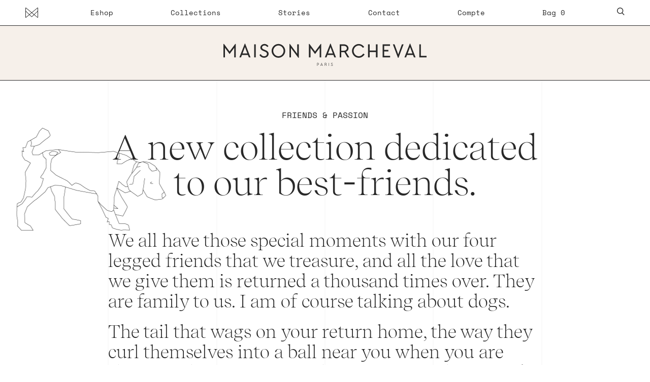

--- FILE ---
content_type: text/html; charset=utf-8
request_url: https://maisonmarcheval.com/fr/blogs/stories/a-new-collection-dedicated-to-our-best-friends
body_size: 12804
content:
<!doctype html>
<html>
<head>
  <title>A new collection dedicated to our best-friends. - Maison Marcheval</title>
  <meta charset="utf-8">
  <meta http-equiv="X-UA-Compatible" content="IE=edge,chrome=1">
  <meta name="description" content="We all have those special moments with our four legged friends that we treasure, and all the love that we give them is returned a thousand times over. They are family to us. I am of course talking about dogs. The tail that wags on your return home, the way they curl themselves into a ball near you when you are sleeping">
  <link rel="canonical" href="https://maisonmarcheval.com/fr/blogs/stories/a-new-collection-dedicated-to-our-best-friends">
  <link rel="apple-touch-icon" sizes="180x180" href="//maisonmarcheval.com/cdn/shop/t/8/assets/apple-touch-icon.png?v=132655583307678645111602664126">
  <link rel="icon" type="image/png" sizes="32x32" href="//maisonmarcheval.com/cdn/shop/t/8/assets/favicon-32x32.png?v=41520673673049058171602664148">
  <link rel="icon" type="image/png" sizes="16x16" href="//maisonmarcheval.com/cdn/shop/t/8/assets/favicon-16x16.png?v=2695513120779345961602664148">
  <link rel="manifest" href="//maisonmarcheval.com/cdn/shop/t/8/assets/site.webmanifest?v=59613577019158002531602664193">
  <meta name="msapplication-TileColor" content="#da532c">
  <meta name="theme-color" content="#ffffff">
  <meta name="viewport" content="width=device-width,initial-scale=1,shrink-to-fit=no">

  
<link href="//maisonmarcheval.com/cdn/shop/t/8/assets/bundle.theme.css?v=91031426672921899461607106718" rel="stylesheet" type="text/css" media="all" />


  
  <link href="//maisonmarcheval.com/cdn/shop/t/8/assets/bundle.article.classic.css?v=159284930510644487991607106672" rel="stylesheet" type="text/css" media="all" />


  
  <script>window.performance && window.performance.mark && window.performance.mark('shopify.content_for_header.start');</script><meta id="shopify-digital-wallet" name="shopify-digital-wallet" content="/17030709348/digital_wallets/dialog">
<meta name="shopify-checkout-api-token" content="75acc83c3f364a9a8e669a0a902f2380">
<link rel="alternate" type="application/atom+xml" title="Feed" href="/fr/blogs/stories.atom" />
<link rel="alternate" hreflang="x-default" href="https://maisonmarcheval.com/blogs/stories/a-new-collection-dedicated-to-our-best-friends">
<link rel="alternate" hreflang="en" href="https://maisonmarcheval.com/blogs/stories/a-new-collection-dedicated-to-our-best-friends">
<link rel="alternate" hreflang="fr" href="https://maisonmarcheval.com/fr/blogs/stories/a-new-collection-dedicated-to-our-best-friends">
<script async="async" src="/checkouts/internal/preloads.js?locale=fr-FR"></script>
<link rel="preconnect" href="https://shop.app" crossorigin="anonymous">
<script async="async" src="https://shop.app/checkouts/internal/preloads.js?locale=fr-FR&shop_id=17030709348" crossorigin="anonymous"></script>
<script id="shopify-features" type="application/json">{"accessToken":"75acc83c3f364a9a8e669a0a902f2380","betas":["rich-media-storefront-analytics"],"domain":"maisonmarcheval.com","predictiveSearch":true,"shopId":17030709348,"locale":"fr"}</script>
<script>var Shopify = Shopify || {};
Shopify.shop = "maison-marcheval.myshopify.com";
Shopify.locale = "fr";
Shopify.currency = {"active":"EUR","rate":"1.0"};
Shopify.country = "FR";
Shopify.theme = {"name":"Maison Marcheval x Bonjour Paris","id":114215125152,"schema_name":"Themekit template theme","schema_version":"1.0.0","theme_store_id":null,"role":"main"};
Shopify.theme.handle = "null";
Shopify.theme.style = {"id":null,"handle":null};
Shopify.cdnHost = "maisonmarcheval.com/cdn";
Shopify.routes = Shopify.routes || {};
Shopify.routes.root = "/fr/";</script>
<script type="module">!function(o){(o.Shopify=o.Shopify||{}).modules=!0}(window);</script>
<script>!function(o){function n(){var o=[];function n(){o.push(Array.prototype.slice.apply(arguments))}return n.q=o,n}var t=o.Shopify=o.Shopify||{};t.loadFeatures=n(),t.autoloadFeatures=n()}(window);</script>
<script>
  window.ShopifyPay = window.ShopifyPay || {};
  window.ShopifyPay.apiHost = "shop.app\/pay";
  window.ShopifyPay.redirectState = null;
</script>
<script id="shop-js-analytics" type="application/json">{"pageType":"article"}</script>
<script defer="defer" async type="module" src="//maisonmarcheval.com/cdn/shopifycloud/shop-js/modules/v2/client.init-shop-cart-sync_BcDpqI9l.fr.esm.js"></script>
<script defer="defer" async type="module" src="//maisonmarcheval.com/cdn/shopifycloud/shop-js/modules/v2/chunk.common_a1Rf5Dlz.esm.js"></script>
<script defer="defer" async type="module" src="//maisonmarcheval.com/cdn/shopifycloud/shop-js/modules/v2/chunk.modal_Djra7sW9.esm.js"></script>
<script type="module">
  await import("//maisonmarcheval.com/cdn/shopifycloud/shop-js/modules/v2/client.init-shop-cart-sync_BcDpqI9l.fr.esm.js");
await import("//maisonmarcheval.com/cdn/shopifycloud/shop-js/modules/v2/chunk.common_a1Rf5Dlz.esm.js");
await import("//maisonmarcheval.com/cdn/shopifycloud/shop-js/modules/v2/chunk.modal_Djra7sW9.esm.js");

  window.Shopify.SignInWithShop?.initShopCartSync?.({"fedCMEnabled":true,"windoidEnabled":true});

</script>
<script>
  window.Shopify = window.Shopify || {};
  if (!window.Shopify.featureAssets) window.Shopify.featureAssets = {};
  window.Shopify.featureAssets['shop-js'] = {"shop-cart-sync":["modules/v2/client.shop-cart-sync_BLrx53Hf.fr.esm.js","modules/v2/chunk.common_a1Rf5Dlz.esm.js","modules/v2/chunk.modal_Djra7sW9.esm.js"],"init-fed-cm":["modules/v2/client.init-fed-cm_C8SUwJ8U.fr.esm.js","modules/v2/chunk.common_a1Rf5Dlz.esm.js","modules/v2/chunk.modal_Djra7sW9.esm.js"],"shop-cash-offers":["modules/v2/client.shop-cash-offers_BBp_MjBM.fr.esm.js","modules/v2/chunk.common_a1Rf5Dlz.esm.js","modules/v2/chunk.modal_Djra7sW9.esm.js"],"shop-login-button":["modules/v2/client.shop-login-button_Dw6kG_iO.fr.esm.js","modules/v2/chunk.common_a1Rf5Dlz.esm.js","modules/v2/chunk.modal_Djra7sW9.esm.js"],"pay-button":["modules/v2/client.pay-button_BJDaAh68.fr.esm.js","modules/v2/chunk.common_a1Rf5Dlz.esm.js","modules/v2/chunk.modal_Djra7sW9.esm.js"],"shop-button":["modules/v2/client.shop-button_DBWL94V3.fr.esm.js","modules/v2/chunk.common_a1Rf5Dlz.esm.js","modules/v2/chunk.modal_Djra7sW9.esm.js"],"avatar":["modules/v2/client.avatar_BTnouDA3.fr.esm.js"],"init-windoid":["modules/v2/client.init-windoid_77FSIiws.fr.esm.js","modules/v2/chunk.common_a1Rf5Dlz.esm.js","modules/v2/chunk.modal_Djra7sW9.esm.js"],"init-shop-for-new-customer-accounts":["modules/v2/client.init-shop-for-new-customer-accounts_QoC3RJm9.fr.esm.js","modules/v2/client.shop-login-button_Dw6kG_iO.fr.esm.js","modules/v2/chunk.common_a1Rf5Dlz.esm.js","modules/v2/chunk.modal_Djra7sW9.esm.js"],"init-shop-email-lookup-coordinator":["modules/v2/client.init-shop-email-lookup-coordinator_D4ioGzPw.fr.esm.js","modules/v2/chunk.common_a1Rf5Dlz.esm.js","modules/v2/chunk.modal_Djra7sW9.esm.js"],"init-shop-cart-sync":["modules/v2/client.init-shop-cart-sync_BcDpqI9l.fr.esm.js","modules/v2/chunk.common_a1Rf5Dlz.esm.js","modules/v2/chunk.modal_Djra7sW9.esm.js"],"shop-toast-manager":["modules/v2/client.shop-toast-manager_B-eIbpHW.fr.esm.js","modules/v2/chunk.common_a1Rf5Dlz.esm.js","modules/v2/chunk.modal_Djra7sW9.esm.js"],"init-customer-accounts":["modules/v2/client.init-customer-accounts_BcBSUbIK.fr.esm.js","modules/v2/client.shop-login-button_Dw6kG_iO.fr.esm.js","modules/v2/chunk.common_a1Rf5Dlz.esm.js","modules/v2/chunk.modal_Djra7sW9.esm.js"],"init-customer-accounts-sign-up":["modules/v2/client.init-customer-accounts-sign-up_DvG__VHD.fr.esm.js","modules/v2/client.shop-login-button_Dw6kG_iO.fr.esm.js","modules/v2/chunk.common_a1Rf5Dlz.esm.js","modules/v2/chunk.modal_Djra7sW9.esm.js"],"shop-follow-button":["modules/v2/client.shop-follow-button_Dnx6fDH9.fr.esm.js","modules/v2/chunk.common_a1Rf5Dlz.esm.js","modules/v2/chunk.modal_Djra7sW9.esm.js"],"checkout-modal":["modules/v2/client.checkout-modal_BDH3MUqJ.fr.esm.js","modules/v2/chunk.common_a1Rf5Dlz.esm.js","modules/v2/chunk.modal_Djra7sW9.esm.js"],"shop-login":["modules/v2/client.shop-login_CV9Paj8R.fr.esm.js","modules/v2/chunk.common_a1Rf5Dlz.esm.js","modules/v2/chunk.modal_Djra7sW9.esm.js"],"lead-capture":["modules/v2/client.lead-capture_DGQOTB4e.fr.esm.js","modules/v2/chunk.common_a1Rf5Dlz.esm.js","modules/v2/chunk.modal_Djra7sW9.esm.js"],"payment-terms":["modules/v2/client.payment-terms_BQYK7nq4.fr.esm.js","modules/v2/chunk.common_a1Rf5Dlz.esm.js","modules/v2/chunk.modal_Djra7sW9.esm.js"]};
</script>
<script>(function() {
  var isLoaded = false;
  function asyncLoad() {
    if (isLoaded) return;
    isLoaded = true;
    var urls = ["\/\/s3.amazonaws.com\/booster-eu-cookie\/maison-marcheval.myshopify.com\/booster_eu_cookie.js?shop=maison-marcheval.myshopify.com","https:\/\/chimpstatic.com\/mcjs-connected\/js\/users\/a50091e83db25a31f2ca3865f\/329b29bf7bcc4bd6616163bdd.js?shop=maison-marcheval.myshopify.com","https:\/\/instafeed.nfcube.com\/cdn\/509560711df17a1eda248461b54ca043.js?shop=maison-marcheval.myshopify.com"];
    for (var i = 0; i < urls.length; i++) {
      var s = document.createElement('script');
      s.type = 'text/javascript';
      s.async = true;
      s.src = urls[i];
      var x = document.getElementsByTagName('script')[0];
      x.parentNode.insertBefore(s, x);
    }
  };
  if(window.attachEvent) {
    window.attachEvent('onload', asyncLoad);
  } else {
    window.addEventListener('load', asyncLoad, false);
  }
})();</script>
<script id="__st">var __st={"a":17030709348,"offset":3600,"reqid":"dbd0f48e-571a-4465-85f9-7c7aa11bd523-1769463397","pageurl":"maisonmarcheval.com\/fr\/blogs\/stories\/a-new-collection-dedicated-to-our-best-friends","s":"articles-392754364576","u":"f825a8befa94","p":"article","rtyp":"article","rid":392754364576};</script>
<script>window.ShopifyPaypalV4VisibilityTracking = true;</script>
<script id="captcha-bootstrap">!function(){'use strict';const t='contact',e='account',n='new_comment',o=[[t,t],['blogs',n],['comments',n],[t,'customer']],c=[[e,'customer_login'],[e,'guest_login'],[e,'recover_customer_password'],[e,'create_customer']],r=t=>t.map((([t,e])=>`form[action*='/${t}']:not([data-nocaptcha='true']) input[name='form_type'][value='${e}']`)).join(','),a=t=>()=>t?[...document.querySelectorAll(t)].map((t=>t.form)):[];function s(){const t=[...o],e=r(t);return a(e)}const i='password',u='form_key',d=['recaptcha-v3-token','g-recaptcha-response','h-captcha-response',i],f=()=>{try{return window.sessionStorage}catch{return}},m='__shopify_v',_=t=>t.elements[u];function p(t,e,n=!1){try{const o=window.sessionStorage,c=JSON.parse(o.getItem(e)),{data:r}=function(t){const{data:e,action:n}=t;return t[m]||n?{data:e,action:n}:{data:t,action:n}}(c);for(const[e,n]of Object.entries(r))t.elements[e]&&(t.elements[e].value=n);n&&o.removeItem(e)}catch(o){console.error('form repopulation failed',{error:o})}}const l='form_type',E='cptcha';function T(t){t.dataset[E]=!0}const w=window,h=w.document,L='Shopify',v='ce_forms',y='captcha';let A=!1;((t,e)=>{const n=(g='f06e6c50-85a8-45c8-87d0-21a2b65856fe',I='https://cdn.shopify.com/shopifycloud/storefront-forms-hcaptcha/ce_storefront_forms_captcha_hcaptcha.v1.5.2.iife.js',D={infoText:'Protégé par hCaptcha',privacyText:'Confidentialité',termsText:'Conditions'},(t,e,n)=>{const o=w[L][v],c=o.bindForm;if(c)return c(t,g,e,D).then(n);var r;o.q.push([[t,g,e,D],n]),r=I,A||(h.body.append(Object.assign(h.createElement('script'),{id:'captcha-provider',async:!0,src:r})),A=!0)});var g,I,D;w[L]=w[L]||{},w[L][v]=w[L][v]||{},w[L][v].q=[],w[L][y]=w[L][y]||{},w[L][y].protect=function(t,e){n(t,void 0,e),T(t)},Object.freeze(w[L][y]),function(t,e,n,w,h,L){const[v,y,A,g]=function(t,e,n){const i=e?o:[],u=t?c:[],d=[...i,...u],f=r(d),m=r(i),_=r(d.filter((([t,e])=>n.includes(e))));return[a(f),a(m),a(_),s()]}(w,h,L),I=t=>{const e=t.target;return e instanceof HTMLFormElement?e:e&&e.form},D=t=>v().includes(t);t.addEventListener('submit',(t=>{const e=I(t);if(!e)return;const n=D(e)&&!e.dataset.hcaptchaBound&&!e.dataset.recaptchaBound,o=_(e),c=g().includes(e)&&(!o||!o.value);(n||c)&&t.preventDefault(),c&&!n&&(function(t){try{if(!f())return;!function(t){const e=f();if(!e)return;const n=_(t);if(!n)return;const o=n.value;o&&e.removeItem(o)}(t);const e=Array.from(Array(32),(()=>Math.random().toString(36)[2])).join('');!function(t,e){_(t)||t.append(Object.assign(document.createElement('input'),{type:'hidden',name:u})),t.elements[u].value=e}(t,e),function(t,e){const n=f();if(!n)return;const o=[...t.querySelectorAll(`input[type='${i}']`)].map((({name:t})=>t)),c=[...d,...o],r={};for(const[a,s]of new FormData(t).entries())c.includes(a)||(r[a]=s);n.setItem(e,JSON.stringify({[m]:1,action:t.action,data:r}))}(t,e)}catch(e){console.error('failed to persist form',e)}}(e),e.submit())}));const S=(t,e)=>{t&&!t.dataset[E]&&(n(t,e.some((e=>e===t))),T(t))};for(const o of['focusin','change'])t.addEventListener(o,(t=>{const e=I(t);D(e)&&S(e,y())}));const B=e.get('form_key'),M=e.get(l),P=B&&M;t.addEventListener('DOMContentLoaded',(()=>{const t=y();if(P)for(const e of t)e.elements[l].value===M&&p(e,B);[...new Set([...A(),...v().filter((t=>'true'===t.dataset.shopifyCaptcha))])].forEach((e=>S(e,t)))}))}(h,new URLSearchParams(w.location.search),n,t,e,['guest_login'])})(!0,!0)}();</script>
<script integrity="sha256-4kQ18oKyAcykRKYeNunJcIwy7WH5gtpwJnB7kiuLZ1E=" data-source-attribution="shopify.loadfeatures" defer="defer" src="//maisonmarcheval.com/cdn/shopifycloud/storefront/assets/storefront/load_feature-a0a9edcb.js" crossorigin="anonymous"></script>
<script crossorigin="anonymous" defer="defer" src="//maisonmarcheval.com/cdn/shopifycloud/storefront/assets/shopify_pay/storefront-65b4c6d7.js?v=20250812"></script>
<script data-source-attribution="shopify.dynamic_checkout.dynamic.init">var Shopify=Shopify||{};Shopify.PaymentButton=Shopify.PaymentButton||{isStorefrontPortableWallets:!0,init:function(){window.Shopify.PaymentButton.init=function(){};var t=document.createElement("script");t.src="https://maisonmarcheval.com/cdn/shopifycloud/portable-wallets/latest/portable-wallets.fr.js",t.type="module",document.head.appendChild(t)}};
</script>
<script data-source-attribution="shopify.dynamic_checkout.buyer_consent">
  function portableWalletsHideBuyerConsent(e){var t=document.getElementById("shopify-buyer-consent"),n=document.getElementById("shopify-subscription-policy-button");t&&n&&(t.classList.add("hidden"),t.setAttribute("aria-hidden","true"),n.removeEventListener("click",e))}function portableWalletsShowBuyerConsent(e){var t=document.getElementById("shopify-buyer-consent"),n=document.getElementById("shopify-subscription-policy-button");t&&n&&(t.classList.remove("hidden"),t.removeAttribute("aria-hidden"),n.addEventListener("click",e))}window.Shopify?.PaymentButton&&(window.Shopify.PaymentButton.hideBuyerConsent=portableWalletsHideBuyerConsent,window.Shopify.PaymentButton.showBuyerConsent=portableWalletsShowBuyerConsent);
</script>
<script data-source-attribution="shopify.dynamic_checkout.cart.bootstrap">document.addEventListener("DOMContentLoaded",(function(){function t(){return document.querySelector("shopify-accelerated-checkout-cart, shopify-accelerated-checkout")}if(t())Shopify.PaymentButton.init();else{new MutationObserver((function(e,n){t()&&(Shopify.PaymentButton.init(),n.disconnect())})).observe(document.body,{childList:!0,subtree:!0})}}));
</script>
<link id="shopify-accelerated-checkout-styles" rel="stylesheet" media="screen" href="https://maisonmarcheval.com/cdn/shopifycloud/portable-wallets/latest/accelerated-checkout-backwards-compat.css" crossorigin="anonymous">
<style id="shopify-accelerated-checkout-cart">
        #shopify-buyer-consent {
  margin-top: 1em;
  display: inline-block;
  width: 100%;
}

#shopify-buyer-consent.hidden {
  display: none;
}

#shopify-subscription-policy-button {
  background: none;
  border: none;
  padding: 0;
  text-decoration: underline;
  font-size: inherit;
  cursor: pointer;
}

#shopify-subscription-policy-button::before {
  box-shadow: none;
}

      </style>

<script>window.performance && window.performance.mark && window.performance.mark('shopify.content_for_header.end');</script>
<meta property="og:image" content="https://cdn.shopify.com/s/files/1/0170/3070/9348/articles/00_dc6736ce-296d-45a6-b72d-5189efd02ade.jpg?v=1602666911" />
<meta property="og:image:secure_url" content="https://cdn.shopify.com/s/files/1/0170/3070/9348/articles/00_dc6736ce-296d-45a6-b72d-5189efd02ade.jpg?v=1602666911" />
<meta property="og:image:width" content="540" />
<meta property="og:image:height" content="750" />
<meta property="og:image:alt" content="A new collection dedicated to our best-friends." />
<link href="https://monorail-edge.shopifysvc.com" rel="dns-prefetch">
<script>(function(){if ("sendBeacon" in navigator && "performance" in window) {try {var session_token_from_headers = performance.getEntriesByType('navigation')[0].serverTiming.find(x => x.name == '_s').description;} catch {var session_token_from_headers = undefined;}var session_cookie_matches = document.cookie.match(/_shopify_s=([^;]*)/);var session_token_from_cookie = session_cookie_matches && session_cookie_matches.length === 2 ? session_cookie_matches[1] : "";var session_token = session_token_from_headers || session_token_from_cookie || "";function handle_abandonment_event(e) {var entries = performance.getEntries().filter(function(entry) {return /monorail-edge.shopifysvc.com/.test(entry.name);});if (!window.abandonment_tracked && entries.length === 0) {window.abandonment_tracked = true;var currentMs = Date.now();var navigation_start = performance.timing.navigationStart;var payload = {shop_id: 17030709348,url: window.location.href,navigation_start,duration: currentMs - navigation_start,session_token,page_type: "article"};window.navigator.sendBeacon("https://monorail-edge.shopifysvc.com/v1/produce", JSON.stringify({schema_id: "online_store_buyer_site_abandonment/1.1",payload: payload,metadata: {event_created_at_ms: currentMs,event_sent_at_ms: currentMs}}));}}window.addEventListener('pagehide', handle_abandonment_event);}}());</script>
<script id="web-pixels-manager-setup">(function e(e,d,r,n,o){if(void 0===o&&(o={}),!Boolean(null===(a=null===(i=window.Shopify)||void 0===i?void 0:i.analytics)||void 0===a?void 0:a.replayQueue)){var i,a;window.Shopify=window.Shopify||{};var t=window.Shopify;t.analytics=t.analytics||{};var s=t.analytics;s.replayQueue=[],s.publish=function(e,d,r){return s.replayQueue.push([e,d,r]),!0};try{self.performance.mark("wpm:start")}catch(e){}var l=function(){var e={modern:/Edge?\/(1{2}[4-9]|1[2-9]\d|[2-9]\d{2}|\d{4,})\.\d+(\.\d+|)|Firefox\/(1{2}[4-9]|1[2-9]\d|[2-9]\d{2}|\d{4,})\.\d+(\.\d+|)|Chrom(ium|e)\/(9{2}|\d{3,})\.\d+(\.\d+|)|(Maci|X1{2}).+ Version\/(15\.\d+|(1[6-9]|[2-9]\d|\d{3,})\.\d+)([,.]\d+|)( \(\w+\)|)( Mobile\/\w+|) Safari\/|Chrome.+OPR\/(9{2}|\d{3,})\.\d+\.\d+|(CPU[ +]OS|iPhone[ +]OS|CPU[ +]iPhone|CPU IPhone OS|CPU iPad OS)[ +]+(15[._]\d+|(1[6-9]|[2-9]\d|\d{3,})[._]\d+)([._]\d+|)|Android:?[ /-](13[3-9]|1[4-9]\d|[2-9]\d{2}|\d{4,})(\.\d+|)(\.\d+|)|Android.+Firefox\/(13[5-9]|1[4-9]\d|[2-9]\d{2}|\d{4,})\.\d+(\.\d+|)|Android.+Chrom(ium|e)\/(13[3-9]|1[4-9]\d|[2-9]\d{2}|\d{4,})\.\d+(\.\d+|)|SamsungBrowser\/([2-9]\d|\d{3,})\.\d+/,legacy:/Edge?\/(1[6-9]|[2-9]\d|\d{3,})\.\d+(\.\d+|)|Firefox\/(5[4-9]|[6-9]\d|\d{3,})\.\d+(\.\d+|)|Chrom(ium|e)\/(5[1-9]|[6-9]\d|\d{3,})\.\d+(\.\d+|)([\d.]+$|.*Safari\/(?![\d.]+ Edge\/[\d.]+$))|(Maci|X1{2}).+ Version\/(10\.\d+|(1[1-9]|[2-9]\d|\d{3,})\.\d+)([,.]\d+|)( \(\w+\)|)( Mobile\/\w+|) Safari\/|Chrome.+OPR\/(3[89]|[4-9]\d|\d{3,})\.\d+\.\d+|(CPU[ +]OS|iPhone[ +]OS|CPU[ +]iPhone|CPU IPhone OS|CPU iPad OS)[ +]+(10[._]\d+|(1[1-9]|[2-9]\d|\d{3,})[._]\d+)([._]\d+|)|Android:?[ /-](13[3-9]|1[4-9]\d|[2-9]\d{2}|\d{4,})(\.\d+|)(\.\d+|)|Mobile Safari.+OPR\/([89]\d|\d{3,})\.\d+\.\d+|Android.+Firefox\/(13[5-9]|1[4-9]\d|[2-9]\d{2}|\d{4,})\.\d+(\.\d+|)|Android.+Chrom(ium|e)\/(13[3-9]|1[4-9]\d|[2-9]\d{2}|\d{4,})\.\d+(\.\d+|)|Android.+(UC? ?Browser|UCWEB|U3)[ /]?(15\.([5-9]|\d{2,})|(1[6-9]|[2-9]\d|\d{3,})\.\d+)\.\d+|SamsungBrowser\/(5\.\d+|([6-9]|\d{2,})\.\d+)|Android.+MQ{2}Browser\/(14(\.(9|\d{2,})|)|(1[5-9]|[2-9]\d|\d{3,})(\.\d+|))(\.\d+|)|K[Aa][Ii]OS\/(3\.\d+|([4-9]|\d{2,})\.\d+)(\.\d+|)/},d=e.modern,r=e.legacy,n=navigator.userAgent;return n.match(d)?"modern":n.match(r)?"legacy":"unknown"}(),u="modern"===l?"modern":"legacy",c=(null!=n?n:{modern:"",legacy:""})[u],f=function(e){return[e.baseUrl,"/wpm","/b",e.hashVersion,"modern"===e.buildTarget?"m":"l",".js"].join("")}({baseUrl:d,hashVersion:r,buildTarget:u}),m=function(e){var d=e.version,r=e.bundleTarget,n=e.surface,o=e.pageUrl,i=e.monorailEndpoint;return{emit:function(e){var a=e.status,t=e.errorMsg,s=(new Date).getTime(),l=JSON.stringify({metadata:{event_sent_at_ms:s},events:[{schema_id:"web_pixels_manager_load/3.1",payload:{version:d,bundle_target:r,page_url:o,status:a,surface:n,error_msg:t},metadata:{event_created_at_ms:s}}]});if(!i)return console&&console.warn&&console.warn("[Web Pixels Manager] No Monorail endpoint provided, skipping logging."),!1;try{return self.navigator.sendBeacon.bind(self.navigator)(i,l)}catch(e){}var u=new XMLHttpRequest;try{return u.open("POST",i,!0),u.setRequestHeader("Content-Type","text/plain"),u.send(l),!0}catch(e){return console&&console.warn&&console.warn("[Web Pixels Manager] Got an unhandled error while logging to Monorail."),!1}}}}({version:r,bundleTarget:l,surface:e.surface,pageUrl:self.location.href,monorailEndpoint:e.monorailEndpoint});try{o.browserTarget=l,function(e){var d=e.src,r=e.async,n=void 0===r||r,o=e.onload,i=e.onerror,a=e.sri,t=e.scriptDataAttributes,s=void 0===t?{}:t,l=document.createElement("script"),u=document.querySelector("head"),c=document.querySelector("body");if(l.async=n,l.src=d,a&&(l.integrity=a,l.crossOrigin="anonymous"),s)for(var f in s)if(Object.prototype.hasOwnProperty.call(s,f))try{l.dataset[f]=s[f]}catch(e){}if(o&&l.addEventListener("load",o),i&&l.addEventListener("error",i),u)u.appendChild(l);else{if(!c)throw new Error("Did not find a head or body element to append the script");c.appendChild(l)}}({src:f,async:!0,onload:function(){if(!function(){var e,d;return Boolean(null===(d=null===(e=window.Shopify)||void 0===e?void 0:e.analytics)||void 0===d?void 0:d.initialized)}()){var d=window.webPixelsManager.init(e)||void 0;if(d){var r=window.Shopify.analytics;r.replayQueue.forEach((function(e){var r=e[0],n=e[1],o=e[2];d.publishCustomEvent(r,n,o)})),r.replayQueue=[],r.publish=d.publishCustomEvent,r.visitor=d.visitor,r.initialized=!0}}},onerror:function(){return m.emit({status:"failed",errorMsg:"".concat(f," has failed to load")})},sri:function(e){var d=/^sha384-[A-Za-z0-9+/=]+$/;return"string"==typeof e&&d.test(e)}(c)?c:"",scriptDataAttributes:o}),m.emit({status:"loading"})}catch(e){m.emit({status:"failed",errorMsg:(null==e?void 0:e.message)||"Unknown error"})}}})({shopId: 17030709348,storefrontBaseUrl: "https://maisonmarcheval.com",extensionsBaseUrl: "https://extensions.shopifycdn.com/cdn/shopifycloud/web-pixels-manager",monorailEndpoint: "https://monorail-edge.shopifysvc.com/unstable/produce_batch",surface: "storefront-renderer",enabledBetaFlags: ["2dca8a86"],webPixelsConfigList: [{"id":"159875410","eventPayloadVersion":"v1","runtimeContext":"LAX","scriptVersion":"1","type":"CUSTOM","privacyPurposes":["MARKETING"],"name":"Meta pixel (migrated)"},{"id":"169738578","eventPayloadVersion":"v1","runtimeContext":"LAX","scriptVersion":"1","type":"CUSTOM","privacyPurposes":["ANALYTICS"],"name":"Google Analytics tag (migrated)"},{"id":"shopify-app-pixel","configuration":"{}","eventPayloadVersion":"v1","runtimeContext":"STRICT","scriptVersion":"0450","apiClientId":"shopify-pixel","type":"APP","privacyPurposes":["ANALYTICS","MARKETING"]},{"id":"shopify-custom-pixel","eventPayloadVersion":"v1","runtimeContext":"LAX","scriptVersion":"0450","apiClientId":"shopify-pixel","type":"CUSTOM","privacyPurposes":["ANALYTICS","MARKETING"]}],isMerchantRequest: false,initData: {"shop":{"name":"Maison Marcheval","paymentSettings":{"currencyCode":"EUR"},"myshopifyDomain":"maison-marcheval.myshopify.com","countryCode":"FR","storefrontUrl":"https:\/\/maisonmarcheval.com\/fr"},"customer":null,"cart":null,"checkout":null,"productVariants":[],"purchasingCompany":null},},"https://maisonmarcheval.com/cdn","fcfee988w5aeb613cpc8e4bc33m6693e112",{"modern":"","legacy":""},{"shopId":"17030709348","storefrontBaseUrl":"https:\/\/maisonmarcheval.com","extensionBaseUrl":"https:\/\/extensions.shopifycdn.com\/cdn\/shopifycloud\/web-pixels-manager","surface":"storefront-renderer","enabledBetaFlags":"[\"2dca8a86\"]","isMerchantRequest":"false","hashVersion":"fcfee988w5aeb613cpc8e4bc33m6693e112","publish":"custom","events":"[[\"page_viewed\",{}]]"});</script><script>
  window.ShopifyAnalytics = window.ShopifyAnalytics || {};
  window.ShopifyAnalytics.meta = window.ShopifyAnalytics.meta || {};
  window.ShopifyAnalytics.meta.currency = 'EUR';
  var meta = {"page":{"pageType":"article","resourceType":"article","resourceId":392754364576,"requestId":"dbd0f48e-571a-4465-85f9-7c7aa11bd523-1769463397"}};
  for (var attr in meta) {
    window.ShopifyAnalytics.meta[attr] = meta[attr];
  }
</script>
<script class="analytics">
  (function () {
    var customDocumentWrite = function(content) {
      var jquery = null;

      if (window.jQuery) {
        jquery = window.jQuery;
      } else if (window.Checkout && window.Checkout.$) {
        jquery = window.Checkout.$;
      }

      if (jquery) {
        jquery('body').append(content);
      }
    };

    var hasLoggedConversion = function(token) {
      if (token) {
        return document.cookie.indexOf('loggedConversion=' + token) !== -1;
      }
      return false;
    }

    var setCookieIfConversion = function(token) {
      if (token) {
        var twoMonthsFromNow = new Date(Date.now());
        twoMonthsFromNow.setMonth(twoMonthsFromNow.getMonth() + 2);

        document.cookie = 'loggedConversion=' + token + '; expires=' + twoMonthsFromNow;
      }
    }

    var trekkie = window.ShopifyAnalytics.lib = window.trekkie = window.trekkie || [];
    if (trekkie.integrations) {
      return;
    }
    trekkie.methods = [
      'identify',
      'page',
      'ready',
      'track',
      'trackForm',
      'trackLink'
    ];
    trekkie.factory = function(method) {
      return function() {
        var args = Array.prototype.slice.call(arguments);
        args.unshift(method);
        trekkie.push(args);
        return trekkie;
      };
    };
    for (var i = 0; i < trekkie.methods.length; i++) {
      var key = trekkie.methods[i];
      trekkie[key] = trekkie.factory(key);
    }
    trekkie.load = function(config) {
      trekkie.config = config || {};
      trekkie.config.initialDocumentCookie = document.cookie;
      var first = document.getElementsByTagName('script')[0];
      var script = document.createElement('script');
      script.type = 'text/javascript';
      script.onerror = function(e) {
        var scriptFallback = document.createElement('script');
        scriptFallback.type = 'text/javascript';
        scriptFallback.onerror = function(error) {
                var Monorail = {
      produce: function produce(monorailDomain, schemaId, payload) {
        var currentMs = new Date().getTime();
        var event = {
          schema_id: schemaId,
          payload: payload,
          metadata: {
            event_created_at_ms: currentMs,
            event_sent_at_ms: currentMs
          }
        };
        return Monorail.sendRequest("https://" + monorailDomain + "/v1/produce", JSON.stringify(event));
      },
      sendRequest: function sendRequest(endpointUrl, payload) {
        // Try the sendBeacon API
        if (window && window.navigator && typeof window.navigator.sendBeacon === 'function' && typeof window.Blob === 'function' && !Monorail.isIos12()) {
          var blobData = new window.Blob([payload], {
            type: 'text/plain'
          });

          if (window.navigator.sendBeacon(endpointUrl, blobData)) {
            return true;
          } // sendBeacon was not successful

        } // XHR beacon

        var xhr = new XMLHttpRequest();

        try {
          xhr.open('POST', endpointUrl);
          xhr.setRequestHeader('Content-Type', 'text/plain');
          xhr.send(payload);
        } catch (e) {
          console.log(e);
        }

        return false;
      },
      isIos12: function isIos12() {
        return window.navigator.userAgent.lastIndexOf('iPhone; CPU iPhone OS 12_') !== -1 || window.navigator.userAgent.lastIndexOf('iPad; CPU OS 12_') !== -1;
      }
    };
    Monorail.produce('monorail-edge.shopifysvc.com',
      'trekkie_storefront_load_errors/1.1',
      {shop_id: 17030709348,
      theme_id: 114215125152,
      app_name: "storefront",
      context_url: window.location.href,
      source_url: "//maisonmarcheval.com/cdn/s/trekkie.storefront.a804e9514e4efded663580eddd6991fcc12b5451.min.js"});

        };
        scriptFallback.async = true;
        scriptFallback.src = '//maisonmarcheval.com/cdn/s/trekkie.storefront.a804e9514e4efded663580eddd6991fcc12b5451.min.js';
        first.parentNode.insertBefore(scriptFallback, first);
      };
      script.async = true;
      script.src = '//maisonmarcheval.com/cdn/s/trekkie.storefront.a804e9514e4efded663580eddd6991fcc12b5451.min.js';
      first.parentNode.insertBefore(script, first);
    };
    trekkie.load(
      {"Trekkie":{"appName":"storefront","development":false,"defaultAttributes":{"shopId":17030709348,"isMerchantRequest":null,"themeId":114215125152,"themeCityHash":"6350337123633002069","contentLanguage":"fr","currency":"EUR","eventMetadataId":"32a9d052-5658-4c97-b40d-166d44d36dde"},"isServerSideCookieWritingEnabled":true,"monorailRegion":"shop_domain","enabledBetaFlags":["65f19447"]},"Session Attribution":{},"S2S":{"facebookCapiEnabled":false,"source":"trekkie-storefront-renderer","apiClientId":580111}}
    );

    var loaded = false;
    trekkie.ready(function() {
      if (loaded) return;
      loaded = true;

      window.ShopifyAnalytics.lib = window.trekkie;

      var originalDocumentWrite = document.write;
      document.write = customDocumentWrite;
      try { window.ShopifyAnalytics.merchantGoogleAnalytics.call(this); } catch(error) {};
      document.write = originalDocumentWrite;

      window.ShopifyAnalytics.lib.page(null,{"pageType":"article","resourceType":"article","resourceId":392754364576,"requestId":"dbd0f48e-571a-4465-85f9-7c7aa11bd523-1769463397","shopifyEmitted":true});

      var match = window.location.pathname.match(/checkouts\/(.+)\/(thank_you|post_purchase)/)
      var token = match? match[1]: undefined;
      if (!hasLoggedConversion(token)) {
        setCookieIfConversion(token);
        
      }
    });


        var eventsListenerScript = document.createElement('script');
        eventsListenerScript.async = true;
        eventsListenerScript.src = "//maisonmarcheval.com/cdn/shopifycloud/storefront/assets/shop_events_listener-3da45d37.js";
        document.getElementsByTagName('head')[0].appendChild(eventsListenerScript);

})();</script>
  <script>
  if (!window.ga || (window.ga && typeof window.ga !== 'function')) {
    window.ga = function ga() {
      (window.ga.q = window.ga.q || []).push(arguments);
      if (window.Shopify && window.Shopify.analytics && typeof window.Shopify.analytics.publish === 'function') {
        window.Shopify.analytics.publish("ga_stub_called", {}, {sendTo: "google_osp_migration"});
      }
      console.error("Shopify's Google Analytics stub called with:", Array.from(arguments), "\nSee https://help.shopify.com/manual/promoting-marketing/pixels/pixel-migration#google for more information.");
    };
    if (window.Shopify && window.Shopify.analytics && typeof window.Shopify.analytics.publish === 'function') {
      window.Shopify.analytics.publish("ga_stub_initialized", {}, {sendTo: "google_osp_migration"});
    }
  }
</script>
<script
  defer
  src="https://maisonmarcheval.com/cdn/shopifycloud/perf-kit/shopify-perf-kit-3.0.4.min.js"
  data-application="storefront-renderer"
  data-shop-id="17030709348"
  data-render-region="gcp-us-east1"
  data-page-type="article"
  data-theme-instance-id="114215125152"
  data-theme-name="Themekit template theme"
  data-theme-version="1.0.0"
  data-monorail-region="shop_domain"
  data-resource-timing-sampling-rate="10"
  data-shs="true"
  data-shs-beacon="true"
  data-shs-export-with-fetch="true"
  data-shs-logs-sample-rate="1"
  data-shs-beacon-endpoint="https://maisonmarcheval.com/api/collect"
></script>
</head>
<body>

  
<section class="header">
    <nav class="header__links dfr">
        <a href="/fr/" class="header__logo no-effect"><img src="//maisonmarcheval.com/cdn/shop/t/8/assets/logo-nav.svg?v=128783874225542247781602664150"></a>
        
            
            
                <a class="no-underline" href="/fr/collections/all">Eshop</a>
            
        
            
            
                <a class="no-underline" href="/fr/pages/lookbook">Collections</a>
            
        
            
            
                <a class="no-underline" href="/fr/blogs/stories">Stories</a>
            
        
            
            
                <a class="no-underline" href="/fr/pages/contact-us">Contact</a>
            
        
        
            <a href="/fr/account" class="header__account no-underline">Compte</a>
        
        <a href="/fr/cart" class="header__cart no-underline">
            Bag<span class="header__cart--count">&nbsp;0</span>
        </a>
        <a href="/fr/search" class="header__search no-underline no-effect"><img src="//maisonmarcheval.com/cdn/shop/t/8/assets/search.svg?v=12017414789021101341602664192"></a>
    </nav>
    
    <nav class="header__mobile jcc aic jcsb">
        <a href="/fr/cart" class="header__cart no-underline">
            Bag<span class="header__cart--count">&nbsp;0</span>
        </a>
        <a href="/fr/" class="header__logo"><img src="//maisonmarcheval.com/cdn/shop/t/8/assets/logo-nav.svg?v=128783874225542247781602664150"></a>
        <button class="header__burger dfc rel">
            <span></span>
            <span></span>
        </button>
    </nav>
    <div class="header__submenu">
        
            <a class="no-underline" href="/fr/collections/all">Eshop</a>
        
            <a class="no-underline" href="/fr/pages/lookbook">Collections</a>
        
            <a class="no-underline" href="/fr/blogs/stories">Stories</a>
        
            <a class="no-underline" href="/fr/pages/contact-us">Contact</a>
        
        
            <a href="/fr/account" class="header__account no-underline">Compte</a>
        
        <a href="/fr/search" class="header__search no-underline no-effect">Rechercher</a>
    </div>
    
        <div class="header__sub dfr aic jcc w100">
    
        <a href="/fr/">
          <img src="//maisonmarcheval.com/cdn/shop/t/8/assets/logo.svg?v=160960921807268252361602664151">
        </a>
    </div>
</section>

<style>
.header__links a[href=""], .header__links a[href="/fr/collections/a-new-collection-dedicated-to-our-best-friends"] {border-color: rgba(67, 26, 3, 1);}

</style>

  
    <main role="main" class="page has-header">
  
  <div class='main__overlay'></div>
    <section class="article rel dfc">
  <div class="article__background grid abs">
    <div class="bloc col-u-4-24"></div>
    <div class="bloc col-u-4-24"></div>
    <div class="bloc col-u-4-24"></div>
    <div class="bloc col-u-4-24"></div>
    <div class="bloc col-u-4-24"></div>
    <div class="bloc col-u-4-24"></div>
  </div>
  <div class="article__title dfc mtb60">
    
      <span class="article--tag tac mb20 uppercase">Friends & Passion</span>
    
    <h1 class="title article--title tac">A new collection dedicated to our best-friends.</h1>
  </div>

  <div class="article__content dfc"><meta charset="utf-8"><meta charset="utf-8">
<h2><span>We all have those special moments with our four legged friends that we treasure, and all the love that we give them is returned a thousand times over. They are family to us. I am of course talking about dogs. </span></h2>
<h2><span>The tail that wags on your return home, the way they curl themselves into a ball near you when you are sleeping, the excitement when you return home and they want to show how much they have missed you.<br></span></h2>
<h2></h2>
<div style="text-align: left;"><img src="https://cdn.shopify.com/s/files/1/0474/6834/7543/files/01_71f81709-5150-4d1b-84c4-9f37a0963489.jpg?v=1602255216" alt="" style="float: none;"></div>
<meta charset="utf-8"><meta charset="utf-8">
<p><span>Dogs often know us better than we know ourselves, and are the most faithful companions that we have often in our lives. If all of this sounds right to you, that is because nothing is more important to the founder of Maison Marcheval than her dog, Gaston. He is a 9 year old German spaniel, and is the mascot of the brand. He is Maude’s most important collaborator, always at her side for the important decisions. So what better way to thank them, than to produce the very best for them. </span></p>
<p><span>That is why Maison Marcheval have commissioned their workshop in Paris to produce a limited series of dog collars made with only the finest, untreated leather from France. These dog collars are made using old fashioned techniques and with an incomparable eye for detail and the utmost respect for quality. The leather has been specially chosen so as to never irritate dogs, and each one is carefully inspected for strength. </span></p>
<p><span>The logo is made from real gold, and is then mounted onto the collar by hand, so that your dog can be as proud as you will be of wearing the best. The collars are made to withstand your dog jumping into water, running in the snow, or pretty much anything else that he wants to do. They are made to last forever, and will gain a lovely patina naturally as they age. A portion of the sale of each collar will also go towards a cause dear to Gaston and Maude’s heart, an association for the sheltering and protection of animals, so that they can recover fully and live out their lives in happiness. The charity is called Ava Refuge, and is based in France. <a href="http://www.avarefuge.fr/" class="waffle-rich-text-link">www.avarefuge.fr</a><br></span></p>
<div style="text-align: left;"><img src="https://cdn.shopify.com/s/files/1/0474/6834/7543/files/02_48490843-068e-45c9-b1ea-9f589524a6ec.jpg?v=1602255239" alt="" style="float: none;"></div></div>

  
<section class="article__push no-underline grid"><div id="relatedblogs"><div class="row dfr wrap"><a href="/fr/blogs/stories/interview-with-ms-lily-lewis" class="article__push--item dfc no-underline">
            
            <div class="mb40">
                <p class="article__push--item--tag uppercase mb20">Art</p>
            
                <h2 class="article__push--item--title title-small mb40">
                    Interview with Ms. Lily Lewis
                </h2>
            </div><img class="article__push--item--img" src="//maisonmarcheval.com/cdn/shop/articles/00_8352ebfd-1961-41c0-90a1-ac93222f6d30_800x800.jpg?v=1602666925" alt="Interview with Ms. Lily Lewis"/></a><a href="/fr/blogs/stories/titre" class="article__push--item dfc no-underline">
            
            <div class="mb40">
                <p class="article__push--item--tag uppercase mb20">Travel</p>
            
                <h2 class="article__push--item--title title-small mb40">
                    Colorado and Maison Marcheval
                </h2>
            </div><img class="article__push--item--img" src="//maisonmarcheval.com/cdn/shop/articles/00_fc31f1d3-d0cb-4c83-88bb-04106c4e4bc8_800x800.jpg?v=1602666916" alt="Colorado and Maison Marcheval"/></a><a href="/fr/blogs/stories/discover-the-story-behind-maison-marcheval" class="article__push--item dfc no-underline">
            
            <div class="mb40">
                <p class="article__push--item--tag uppercase mb20">La Maison</p>
            
                <h2 class="article__push--item--title title-small mb40">
                    Découvrez l'histoire de la Maison Marcheval.
                </h2>
            </div><img class="article__push--item--img" src="//maisonmarcheval.com/cdn/shop/articles/01_add52e98-4770-4e88-b149-d8d5cf6cf01a_800x800.jpg?v=1602666906" alt="Découvrez l'histoire de la Maison Marcheval."/></a></div></div></section>
</section>
  </main>

  
<footer class="footer rel">
    <img class="footer__girafe abs" src="//maisonmarcheval.com/cdn/shop/t/8/assets/girafe.svg?v=112387866620241893071602664150">
    <img class="footer__girafe footer__girafe--wink abs" src="//maisonmarcheval.com/cdn/shop/t/8/assets/girafe-wink.svg?v=73593869472279536861602664149">
    
<section class="nl dfr mtb40">
    <div class="nl-container ma dfr rel">
        <div class="nl__left dfc">
            <div class="nl__text">
                <h3 class="title-small brown mb20">Abonnez-vous à notre newsletter</h3>
                <p>Abonnez-vous à la newsletter de la Maison Marcheval et recevez des alertes sur les promotions, des conseils mode et soyez informé de nos dernières actualités</p>
            </div>
            <div class="nl__form">
                <div class="nl__input dfr">
                    <input id="newsletter__email" type="email" placeholder="Entrer votre email...">
                    <button id="newsletter__btn" class="dfr"><img src="//maisonmarcheval.com/cdn/shop/t/8/assets/arrow-white.svg?v=176277541644721445841602664127"></button>
                </div>
                <div class="nl__alert mt10">
                    <p id="newsletter__alert" class="purple"></p>
                </div>
                <div class="nl__checkbox mt10">
                    <label class="container">Je suis d&#39;accord avec la <a target="_blank" href="/fr/pages/privacy-policy">politique de confidentialité</a>
                        <input id="newsletter__checkbox" type="checkbox">
                        <span class="checkmark"></span>
                    </label>
                </div>
            </div>
            <div class="nl__links">
                <a target="_blank" href="https://www.instagram.com/maisonmarcheval/" class="nl-link brown uppercase no-underline">Instagram</a>
                |
                <a target="_blank" href="https://www.facebook.com/maisonmarcheval/" class="nl-link brown uppercase no-underline">Facebook</a>
            </div>
        </div>
        <div class="nl__right">
            <img class="cover" src="//maisonmarcheval.com/cdn/shop/t/8/assets/maison_marcheval_newsletter.jpg?v=176155693641224701871636018920">
        </div>
    </div>
</section>
    <div class="footer__links dfr">
        <a class="no-underline" href="/fr/">COPYRIGHT © 2020 MAISON MARCHEVAL</a>
        <a class="no-underline" href="/fr/pages/terms-of-service">CGU</a>
        <a class="no-underline" href="/fr/pages/privacy-policy">Confidentialité</a>
        <a class="no-underline" href="/fr/pages/refund-policy">Remboursement</a>
        <button id="langswitch">Passer en Anglais</button>
        <a class="no-underline" href="https://bonjour.paris" target="_blank">Site par Bonjour Paris</a>
    </div>
</footer>


  <div class="css-sprite"></div>

  
<script src="//maisonmarcheval.com/cdn/shop/t/8/assets/bundle.theme.js?v=116970765305916553681607106671" type="text/javascript"></script>


  
  <script src="//maisonmarcheval.com/cdn/shop/t/8/assets/bundle.article.classic.js?v=134865654496463498791607106724" type="text/javascript"></script>


</body>
</html>


--- FILE ---
content_type: text/css
request_url: https://maisonmarcheval.com/cdn/shop/t/8/assets/bundle.theme.css?v=91031426672921899461607106718
body_size: 8924
content:
/** Shopify CDN: Minification failed

Line 15:18905 Unexpected ")"
Line 15:21027 Unexpected ")"
Line 15:21057 Unexpected ")"
Line 15:21085 Unexpected ")"
Line 15:22529 Unexpected ")"
Line 23:50674 Unexpected ")"
Line 23:52796 Unexpected ")"
Line 23:52826 Unexpected ")"
Line 23:52854 Unexpected ")"
Line 23:54298 Unexpected ")"

**/
html,body,div,span,applet,object,iframe,h1,h2,h3,h4,h5,h6,p,blockquote,pre,a,abbr,acronym,address,big,cite,code,del,dfn,em,img,ins,kbd,q,s,samp,small,strike,strong,sub,sup,tt,var,b,u,i,center,dl,dt,dd,ol,ul,li,fieldset,form,label,legend,table,caption,tbody,tfoot,thead,tr,th,td,article,aside,canvas,details,embed,figure,figcaption,footer,header,hgroup,menu,nav,output,ruby,section,summary,time,mark,audio,video{font:inherit;font-size:100%;margin:0;padding:0;vertical-align:baseline;border:0}html{line-height:1}ol,ul{list-style:none}table{border-spacing:0;border-collapse:collapse}caption,th,td{font-weight:normal;text-align:left;vertical-align:middle}q,blockquote{quotes:none}q:before,q:after,blockquote:before,blockquote:after{content:'';content:none}a img{border:none}article,aside,details,figcaption,figure,footer,header,hgroup,main,menu,nav,section,summary{display:block}canvas{margin:0;padding:0}@font-face{font-family:'Space Mono';src:url("SpaceMono-Italic.eot");src:url("SpaceMono-Italic.eot?#iefix") format("embedded-opentype"),url("SpaceMono-Italic.woff") format("woff"),url("SpaceMono-Italic.ttf") format("truetype"),url("SpaceMono-Italic.svg#SpaceMono-Italic") format("svg");font-weight:normal;font-style:italic;font-display:swap}@font-face{font-family:'Space Mono';src:url("SpaceMono-Regular.eot");src:url("SpaceMono-Regular.eot?#iefix") format("embedded-opentype"),url("SpaceMono-Regular.woff") format("woff"),url("SpaceMono-Regular.ttf") format("truetype"),url("SpaceMono-Regular.svg#SpaceMono-Regular") format("svg");font-weight:normal;font-style:normal;font-display:swap}@font-face{font-family:'Space Mono';src:url("SpaceMono-Bold.eot");src:url("SpaceMono-Bold.eot?#iefix") format("embedded-opentype"),url("SpaceMono-Bold.woff") format("woff"),url("SpaceMono-Bold.ttf") format("truetype"),url("SpaceMono-Bold.svg#SpaceMono-Bold") format("svg");font-weight:bold;font-style:normal;font-display:swap}@font-face{font-family:'Space Mono';src:url("SpaceMono-BoldItalic.eot");src:url("SpaceMono-BoldItalic.eot?#iefix") format("embedded-opentype"),url("SpaceMono-BoldItalic.woff") format("woff"),url("SpaceMono-BoldItalic.ttf") format("truetype"),url("SpaceMono-BoldItalic.svg#SpaceMono-BoldItalic") format("svg");font-weight:bold;font-style:italic;font-display:swap}@font-face{font-family:'RecifeDisplay';src:url("RecifeDisplay-BlackItalic.eot");src:url("RecifeDisplay-BlackItalic.eot?#iefix") format("embedded-opentype"),url("RecifeDisplay-BlackItalic.woff") format("woff"),url("RecifeDisplay-BlackItalic.ttf") format("truetype"),url("RecifeDisplay-BlackItalic.svg#RecifeDisplay-BlackItalic") format("svg");font-weight:900;font-style:italic;font-display:swap}@font-face{font-family:'RecifeDisplay';src:url("RecifeDisplay-Black.eot");src:url("RecifeDisplay-Black.eot?#iefix") format("embedded-opentype"),url("RecifeDisplay-Black.woff") format("woff"),url("RecifeDisplay-Black.ttf") format("truetype"),url("RecifeDisplay-Black.svg#RecifeDisplay-Black") format("svg");font-weight:900;font-style:normal;font-display:swap}@font-face{font-family:'RecifeText';src:url("RecifeText-Regular.eot");src:url("RecifeText-Regular.eot?#iefix") format("embedded-opentype"),url("RecifeText-Regular.woff") format("woff"),url("RecifeText-Regular.ttf") format("truetype"),url("RecifeText-Regular.svg#RecifeText-Regular") format("svg");font-weight:normal;font-style:normal;font-display:swap}@font-face{font-family:'RecifeDisplay';src:url("RecifeDisplay-Regular.eot");src:url("RecifeDisplay-Regular.eot?#iefix") format("embedded-opentype"),url("RecifeDisplay-Regular.woff") format("woff"),url("RecifeDisplay-Regular.ttf") format("truetype"),url("RecifeDisplay-Regular.svg#RecifeDisplay-Regular") format("svg");font-weight:normal;font-style:normal;font-display:swap}@font-face{font-family:'RecifeDisplay Book';src:url("RecifeDisplay-BookItalic.eot");src:url("RecifeDisplay-BookItalic.eot?#iefix") format("embedded-opentype"),url("RecifeDisplay-BookItalic.woff") format("woff"),url("RecifeDisplay-BookItalic.ttf") format("truetype"),url("RecifeDisplay-BookItalic.svg#RecifeDisplay-BookItalic") format("svg");font-weight:normal;font-style:italic;font-display:swap}@font-face{font-family:'RecifeDisplay';src:url("RecifeDisplay-SemiBold.eot");src:url("RecifeDisplay-SemiBold.eot?#iefix") format("embedded-opentype"),url("RecifeDisplay-SemiBold.woff") format("woff"),url("RecifeDisplay-SemiBold.ttf") format("truetype"),url("RecifeDisplay-SemiBold.svg#RecifeDisplay-SemiBold") format("svg");font-weight:600;font-style:normal;font-display:swap}@font-face{font-family:'RecifeText';src:url("RecifeText-BoldItalic.eot");src:url("RecifeText-BoldItalic.eot?#iefix") format("embedded-opentype"),url("RecifeText-BoldItalic.woff") format("woff"),url("RecifeText-BoldItalic.ttf") format("truetype"),url("RecifeText-BoldItalic.svg#RecifeText-BoldItalic") format("svg");font-weight:bold;font-style:italic;font-display:swap}@font-face{font-family:'RecifeText Book';src:url("RecifeText-Book.eot");src:url("RecifeText-Book.eot?#iefix") format("embedded-opentype"),url("RecifeText-Book.woff") format("woff"),url("RecifeText-Book.ttf") format("truetype"),url("RecifeText-Book.svg#RecifeText-Book") format("svg");font-weight:normal;font-style:normal;font-display:swap}@font-face{font-family:'RecifeText';src:url("RecifeText-RegularItalic.eot");src:url("RecifeText-RegularItalic.eot?#iefix") format("embedded-opentype"),url("RecifeText-RegularItalic.woff") format("woff"),url("RecifeText-RegularItalic.ttf") format("truetype"),url("RecifeText-RegularItalic.svg#RecifeText-RegularItalic") format("svg");font-weight:normal;font-style:italic;font-display:swap}@font-face{font-family:'RecifeText';src:url("RecifeText-LightItalic.eot");src:url("RecifeText-LightItalic.eot?#iefix") format("embedded-opentype"),url("RecifeText-LightItalic.woff") format("woff"),url("RecifeText-LightItalic.ttf") format("truetype"),url("RecifeText-LightItalic.svg#RecifeText-LightItalic") format("svg");font-weight:300;font-style:italic;font-display:swap}@font-face{font-family:'RecifeDisplay Book';src:url("RecifeDisplay-Book.eot");src:url("RecifeDisplay-Book.eot?#iefix") format("embedded-opentype"),url("RecifeDisplay-Book.woff") format("woff"),url("RecifeDisplay-Book.ttf") format("truetype"),url("RecifeDisplay-Book.svg#RecifeDisplay-Book") format("svg");font-weight:normal;font-style:normal;font-display:swap}@font-face{font-family:'RecifeText';src:url("RecifeText-SemiBold.eot");src:url("RecifeText-SemiBold.eot?#iefix") format("embedded-opentype"),url("RecifeText-SemiBold.woff") format("woff"),url("RecifeText-SemiBold.ttf") format("truetype"),url("RecifeText-SemiBold.svg#RecifeText-SemiBold") format("svg");font-weight:600;font-style:normal;font-display:swap}@font-face{font-family:'RecifeDisplay';src:url("RecifeDisplay-SemiBoldItalic.eot");src:url("RecifeDisplay-SemiBoldItalic.eot?#iefix") format("embedded-opentype"),url("RecifeDisplay-SemiBoldItalic.woff") format("woff"),url("RecifeDisplay-SemiBoldItalic.ttf") format("truetype"),url("RecifeDisplay-SemiBoldItalic.svg#RecifeDisplay-SemiBoldItalic") format("svg");font-weight:600;font-style:italic;font-display:swap}@font-face{font-family:'RecifeText';src:url("RecifeText-Bold.eot");src:url("RecifeText-Bold.eot?#iefix") format("embedded-opentype"),url("RecifeText-Bold.woff") format("woff"),url("RecifeText-Bold.ttf") format("truetype"),url("RecifeText-Bold.svg#RecifeText-Bold") format("svg");font-weight:bold;font-style:normal;font-display:swap}@font-face{font-family:'RecifeDisplay';src:url("RecifeDisplay-LightItalic.eot");src:url("RecifeDisplay-LightItalic.eot?#iefix") format("embedded-opentype"),url("RecifeDisplay-LightItalic.woff") format("woff"),url("RecifeDisplay-LightItalic.ttf") format("truetype"),url("RecifeDisplay-LightItalic.svg#RecifeDisplay-LightItalic") format("svg");font-weight:300;font-style:italic;font-display:swap}@font-face{font-family:'RecifeText';src:url("RecifeText-BlackItalic.eot");src:url("RecifeText-BlackItalic.eot?#iefix") format("embedded-opentype"),url("RecifeText-BlackItalic.woff") format("woff"),url("RecifeText-BlackItalic.ttf") format("truetype"),url("RecifeText-BlackItalic.svg#RecifeText-BlackItalic") format("svg");font-weight:900;font-style:italic;font-display:swap}@font-face{font-family:'RecifeText';src:url("RecifeText-SemiBoldItalic.eot");src:url("RecifeText-SemiBoldItalic.eot?#iefix") format("embedded-opentype"),url("RecifeText-SemiBoldItalic.woff") format("woff"),url("RecifeText-SemiBoldItalic.ttf") format("truetype"),url("RecifeText-SemiBoldItalic.svg#RecifeText-SemiBoldItalic") format("svg");font-weight:600;font-style:italic;font-display:swap}@font-face{font-family:'RecifeText Book';src:url("RecifeText-BookItalic.eot");src:url("RecifeText-BookItalic.eot?#iefix") format("embedded-opentype"),url("RecifeText-BookItalic.woff") format("woff"),url("RecifeText-BookItalic.ttf") format("truetype"),url("RecifeText-BookItalic.svg#RecifeText-BookItalic") format("svg");font-weight:normal;font-style:italic;font-display:swap}@font-face{font-family:'RecifeText';src:url("RecifeText-Black.eot");src:url("RecifeText-Black.eot?#iefix") format("embedded-opentype"),url("RecifeText-Black.woff") format("woff"),url("RecifeText-Black.ttf") format("truetype"),url("RecifeText-Black.svg#RecifeText-Black") format("svg");font-weight:900;font-style:normal;font-display:swap}@font-face{font-family:'RecifeDisplay';src:url("RecifeDisplay-BoldItalic.eot");src:url("RecifeDisplay-BoldItalic.eot?#iefix") format("embedded-opentype"),url("RecifeDisplay-BoldItalic.woff") format("woff"),url("RecifeDisplay-BoldItalic.ttf") format("truetype"),url("RecifeDisplay-BoldItalic.svg#RecifeDisplay-BoldItalic") format("svg");font-weight:bold;font-style:italic;font-display:swap}@font-face{font-family:'RecifeDisplay';src:url("RecifeDisplay-Bold.eot");src:url("RecifeDisplay-Bold.eot?#iefix") format("embedded-opentype"),url("RecifeDisplay-Bold.woff") format("woff"),url("RecifeDisplay-Bold.ttf") format("truetype"),url("RecifeDisplay-Bold.svg#RecifeDisplay-Bold") format("svg");font-weight:bold;font-style:normal;font-display:swap}@font-face{font-family:'RecifeDisplay';src:url("RecifeDisplay-Light.eot");src:url("RecifeDisplay-Light.eot?#iefix") format("embedded-opentype"),url("RecifeDisplay-Light.woff") format("woff"),url("RecifeDisplay-Light.ttf") format("truetype"),url("RecifeDisplay-Light.svg#RecifeDisplay-Light") format("svg");font-weight:300;font-style:normal;font-display:swap}@font-face{font-family:'RecifeText';src:url("RecifeText-Light.eot");src:url("RecifeText-Light.eot?#iefix") format("embedded-opentype"),url("RecifeText-Light.woff") format("woff"),url("RecifeText-Light.ttf") format("truetype"),url("RecifeText-Light.svg#RecifeText-Light") format("svg");font-weight:300;font-style:normal;font-display:swap}@font-face{font-family:'RecifeDisplay';src:url("RecifeDisplay-RegularItalic.eot");src:url("RecifeDisplay-RegularItalic.eot?#iefix") format("embedded-opentype"),url("RecifeDisplay-RegularItalic.woff") format("woff"),url("RecifeDisplay-RegularItalic.ttf") format("truetype"),url("RecifeDisplay-RegularItalic.svg#RecifeDisplay-RegularItalic") format("svg");font-weight:normal;font-style:italic;font-display:swap}body{font-family:sans-serif;color:#282828;font-family:"Space Mono"}p,a{color:#282828}p{line-height:25px}.dfr{display:flex;flex-direction:row}.dfc{display:flex;flex-direction:column}.aic{align-items:center}.jcc{justify-content:center}.jcsb{justify-content:space-between}.wrap{flex-wrap:wrap}.abs{position:absolute;top:0;left:0;bottom:0;right:0}.rel{position:relative}.ma{margin:auto}.mt10{margin-top:20px}.mt20{margin-top:20px}.mb20{margin-bottom:20px}.mtb20{margin:20px 0}.mb40{margin-bottom:40px}.mt40{margin-top:40px}.mtb40{margin:40px 0}.mtb60{margin:60px 0}.mtb80{margin:80px 0}.ptb40{padding:40px 0}.pb20{padding-bottom:20px}.title{font-size:70px;line-height:70px;font-family:"RecifeDisplay";font-weight:300}.title-medium{font-size:50px;line-height:50px;font-family:"RecifeDisplay";font-weight:300}.title-small{font-size:35px;line-height:40px;font-family:"RecifeDisplay";font-weight:300}a.no-underline{text-decoration:none;text-align:center}.tal{text-align:left}.tac{text-align:center}.white{color:#fff}.cream{color:#F6F0EA}.brown{color:#431A03}.dgrey{color:#CACACA}.purple{color:#B7AEC5}.uppercase{text-transform:uppercase}.space-mono{font-family:"Space Mono"}.button{display:inline-flex;align-items:center;border:1px solid #282828;padding:6px 10px}.button svg{margin-left:10px}@media (max-width: 767px){.button{padding:10px 20px}}.cover{width:100%;height:100%;-o-object-fit:cover;object-fit:cover}.main__overlay{position:fixed;width:100vw;height:100vh;background-color:#431A03;opacity:0;z-index:-1;transition:opacity 0.5s;pointer-events:none}.main__overlay.is-active{background-color:#431A03;opacity:0.6;pointer-events:all}.captcha{padding:40px;background-color:#fff}@media (max-width: 767px){.captcha{padding:20px}}.header{width:100%}.header__logo{font-size:0;line-height:0}@media (max-width: 767px){.header__logo{position:absolute;left:calc(50% - 33px);padding:15px 20px}}.header__links{background-color:#fff;position:fixed;z-index:100;top:0;left:0;right:0;height:50px;border-bottom:1px solid #282828;justify-content:space-between;align-items:center;padding:0 50px;font-size:14px;line-height:30px}@media (max-width: 767px){.header__links{display:none}}.header__links a:not(.no-effect){border:1px solid rgba(67,26,3,0);border-radius:50%;padding:2px 10px;border-color:rgba(67,26,3,0);transition:border-color 0.4s cubic-bezier(0.32, 0.24, 0.15, 1)}.header__links a:not(.no-effect):hover{border-color:#431a03}.header__sub{background-color:#F6F0EA;border-bottom:1px solid #282828;height:100px;padding-top:8px;margin-top:50px}.header__sub a{display:flex;justify-content:center}.header__sub img{width:400px}.header__sub.is-index{padding-top:0;height:200px}.header__sub.is-index img{max-width:70%;width:800px}@media (max-width: 767px){.header__sub{height:90px}.header__sub img{max-width:90%;width:800px}.header__sub.is-index{height:90px}.header__sub.is-index img{max-width:90%;width:800px}}.header__submenu{display:none}@media (max-width: 767px){.header__submenu{position:fixed;top:50px;width:100vw;display:flex;flex-direction:column;align-items:center;padding:20px 0 30px 0;background-color:#F6F0EA;transform:translateY(-100%);z-index:90;transition:transform .5s ease}.header__submenu a{width:100vw;padding:20px 0;text-align:center}}.header__submenu.is-active{transform:translateY(0)}.header__mobile{position:fixed;display:none;height:50px;z-index:100;top:0;left:0;right:0;padding:0 20px;background-color:#fff;border-bottom:1px solid #282828}@media (max-width: 767px){.header__mobile{display:flex;width:100vw;padding:0}}@media (max-width: 767px){.header__cart{width:auto;padding:20px}}.header__burger{width:auto;height:50px;justify-content:space-between;padding:20px;border:none;background:transparent;outline:none}.header__burger span{transition:background-color .4s ease, transform .4s ease;height:1px;width:20px;background-color:#282828}.header__burger.is-active span{background-color:#282828;transform:rotate(45deg) translate(2px, 6px)}.header__burger.is-active span:last-of-type{transform:rotate(-45deg) translate(0, -5px)}@media (max-width: 767px){.header__sub.header__removable{display:none}}@media (max-width: 767px){.terms-nav{display:none}}.terms-nav-mobile{display:none}@media (max-width: 767px){.terms-nav-mobile{display:flex}}footer,.footer{width:100%;background-color:#fff;z-index:3;padding-top:220px;border-top:1px solid #E4E4E4}@media (max-width: 767px){footer,.footer{margin-top:0;flex-direction:column;padding-top:0}}footer__girafe,.footer__girafe{top:220px;left:50%;transform:translate(-50%, -50%);z-index:1;width:20vw;height:20vw}@media (max-width: 767px){footer__girafe,.footer__girafe{width:50vw;height:50vw;top:100px}}footer__girafe--wink,.footer__girafe--wink{opacity:0}footer__girafe:hover,.footer__girafe:hover{opacity:1}footer__links,.footer__links{height:50px;border-top:1px solid #282828;border-bottom:1px solid #282828;justify-content:space-between;align-items:center;padding:0 50px;font-size:14px;line-height:30px}@media (max-width: 767px){footer__links,.footer__links{display:flex;flex-direction:column;height:auto;border:0;margin-top:20px;padding:20px 20px 60px 20px}}footer__links button,.footer__links button{background:transparent;border:0;outline:none;font-family:"Space Mono";font-size:14px;line-height:30px;padding:0;color:#282828}@media (max-width: 767px){.nl{margin-top:100px}}.nl-container{background-color:#F6F0EA;width:calc(100vw - 80px);border:1px solid #282828;padding:60px;box-sizing:border-box}@media (max-width: 767px){.nl-container{width:calc(100vw - 40px);padding:100px 20px 0 20px}}.nl__left,.nl__right{width:50%}.nl__left{justify-content:space-between;padding-right:40px}@media (max-width: 767px){.nl__left{width:100%;padding:0}}@media (min-width: 1920px){.nl__left{justify-content:space-around;width:35%}}@media (max-width: 767px){.nl__text h3{font-size:40px}.nl__text p{margin:50px 0}}@media (min-width: 1920px){.nl__text{padding-top:50px}}.nl__right{border:1px solid #282828}@media (max-width: 767px){.nl__right{display:none}}@media (min-width: 1920px){.nl__right{width:65%;min-height:580px;height:50vh}.nl__right img{-o-object-position:bottom;object-position:bottom}}@media (min-width: 1920px){.nl__input{padding-top:130px}}.nl__input input{background-color:#fff;border:1px solid #282828;padding:6px 10px;width:100%;outline:none;-webkit-appearance:none;-moz-appearance:none;appearance:none;border-radius:0}.nl__input input::-webkit-input-placeholder{color:#282828;font-size:14px;line-height:20px}.nl__input input::-moz-placeholder{color:#282828;font-size:14px;line-height:20px}.nl__input input:-ms-input-placeholder{color:#282828;font-size:14px;line-height:20px}.nl__input input::-ms-input-placeholder{color:#282828;font-size:14px;line-height:20px}.nl__input input::placeholder{color:#282828;font-size:14px;line-height:20px}.nl__input button{flex-shrink:0;width:60px;border:0;border-radius:0;background-color:#282828;align-items:center;justify-content:center}@media (max-width: 767px){.nl__input button{background-color:#431A03;height:38px}}@media (max-width: 767px){.nl__checkbox{padding-bottom:40px}}.nl__checkbox label{font-size:14px;line-height:20px;padding-top:4px}.nl__alert{font-size:16px;line-height:25px}@media (max-width: 767px){.nl__links{width:calc(100vw - 40px);display:flex;flex-direction:column;align-items:center;margin-left:-20px;padding:30px 0;background-color:#431A03}.nl__links a{color:#F6F0EA}}@media (min-width: 1920px){.nl__links{padding-top:130px}}.login{display:flex;width:100%;min-height:calc(100vh - 150px);position:relative}@media (max-width: 767px){.login{flex-direction:column;margin-top:50px}}.login__background{z-index:-1;pointer-events:none;background-color:white}.login .bloc{height:100%;box-shadow:0 1px 0 1px #F9F9F9}.login .bloc:last-of-type(){box-shadow:0}@media (max-width: 767px){.login .bloc{box-shadow:none}}.login__left,.login__right{position:relative;width:50%;display:flex;flex-direction:column;align-items:center;justify-content:center}.login__left img,.login__right img{z-index:-1}.login__left input,.login__left textarea,.login__right input,.login__right textarea{-webkit-appearance:none;-moz-appearance:none;appearance:none;border-radius:0}.login__left input[type=submit],.login__left .btn,.login__right input[type=submit],.login__right .btn{width:100%;padding:10px;background-color:#431A03;color:#fff;border:0;font-family:"Space Mono";font-size:16px;line-height:25px}.login__left input[type=submit].invert,.login__left .btn.invert,.login__right input[type=submit].invert,.login__right .btn.invert{background-color:#F6F0EA;color:#431A03}@media (max-width: 767px){.login__left input[type=submit].invert,.login__left .btn.invert,.login__right input[type=submit].invert,.login__right .btn.invert{padding:10px 0}}@media (max-width: 767px){.login__left,.login__right{width:100%;height:80vh}}.login__form{width:calc(100% - 80px)}.login__form form{display:flex;flex-direction:column;width:100%;margin:auto}.login__form form a{text-align:left}@media (max-width: 767px){.login__form{width:calc(100% - 40px)}}.login__register{display:flex;flex-direction:column;width:calc(100% - 80px)}@media (max-width: 767px){.login__register{width:calc(100% - 40px)}}.register,.recover,.reset{display:flex;flex-direction:column;align-items:center;justify-content:center;width:100%;min-height:calc(100vh - 150px)}.register p,.recover p,.reset p{padding-bottom:50px}@media (max-width: 767px){.register,.recover,.reset{min-height:calc(100vh - 100px);margin-top:50px}.register h1,.recover h1,.reset h1{padding-top:100px;max-width:calc(100% - 40px)}.register__message,.recover__message,.reset__message{max-width:calc(100% - 40px);text-align:center}}.register__background,.recover__background,.reset__background{z-index:-1;pointer-events:none;background-color:white}.register .bloc,.recover .bloc,.reset .bloc{height:100%;box-shadow:0 1px 0 1px #F9F9F9}.register .bloc:last-of-type(),.recover .bloc:last-of-type(),.reset .bloc:last-of-type(){box-shadow:0}@media (max-width: 767px){.register .bloc,.recover .bloc,.reset .bloc{box-shadow:none}}.register form,.recover form,.reset form{display:flex;flex-direction:column;width:100%;margin:auto;max-width:640px}.register form input[type=submit],.register form .btn,.recover form input[type=submit],.recover form .btn,.reset form input[type=submit],.reset form .btn{width:100%;padding:10px;background-color:#431A03;color:#fff;border:0;font-family:"Space Mono";font-size:16px;line-height:25px;border-radius:0}.register form input[type=submit].invert,.register form .btn.invert,.recover form input[type=submit].invert,.recover form .btn.invert,.reset form input[type=submit].invert,.reset form .btn.invert{background-color:#F6F0EA;color:#431A03}.register form a,.recover form a,.reset form a{text-align:left}.register__form,.recover__form,.reset__form{display:flex;flex-direction:column;width:100%;padding-bottom:50px}@media (max-width: 767px){.register__form,.recover__form,.reset__form{width:calc(100% - 40px) !important;margin:auto;margin-top:0}}.reset__form{margin-top:20px}.account{display:flex;flex-direction:column;align-items:center;justify-content:center;width:100%;min-height:calc(100vh - 150px)}@media (max-width: 767px){.account{flex-direction:column;margin-top:50px}}.account__background{z-index:-1;pointer-events:none;background-color:white}.account .bloc{height:100%;box-shadow:0 1px 0 1px #F9F9F9}.account .bloc:last-of-type(){box-shadow:0}@media (max-width: 767px){.account .bloc{box-shadow:none}}.account .title-medium{padding-top:50px}.account__infos{min-height:calc(100vh - 200px);width:100%}.account__infos-top,.account__infos-bottom{padding:50px 0;margin-left:auto;margin-right:auto}.account__infos-top{width:calc(2 * 16.6667%)}.account__infos-bottom{width:calc(4 * 16.6667%)}@media (max-width: 767px){.account__infos-top,.account__infos-bottom{width:calc(100% - 40px)}.account__infos-top{flex-direction:column-reverse}.account__infos-top .atc{padding-bottom:20px}}.account__infos .order{border-bottom:1px solid #E4E4E4;padding:20px 0}.input{border:0;border-bottom:1px solid #431A03;background-color:transparent;padding:10px 0;color:#282828;-webkit-appearance:none;-moz-appearance:none;appearance:none;border-radius:0}.input::-webkit-input-placeholder{color:#282828;font-family:"Space Mono"}.input::-moz-placeholder{color:#282828;font-family:"Space Mono"}.input:-ms-input-placeholder{color:#282828;font-family:"Space Mono"}.input::-ms-input-placeholder{color:#282828;font-family:"Space Mono"}.input::placeholder{color:#282828;font-family:"Space Mono"}.embla{position:relative;overflow:hidden;width:100%;height:auto;font-size:0}@media (min-width: 768px) and (max-width: 1023px){.embla{border-right:0;border-left:0}}.embla__container{display:flex;width:100%;height:100%}.embla__slide{position:relative}.embla__button{position:absolute;z-index:1;top:50%;align-items:center;justify-content:center;width:50%;height:100%;padding:0;cursor:pointer;transform:translateY(-50%);border:0;background-color:transparent;display:flex;justify-content:flex-start}.embla__button.embla__button--next{justify-content:flex-end}.embla__button:hover .embla__button--arrow .chevron{transform:translate(-50%, -50px) rotate(90deg)}.embla__button:hover .embla__button--arrow.right .chevron{transform:translate(-50%, -50px) rotate(270deg)}.embla__button:hover .effect{transform:translateY(0)}.embla__button--arrow{display:flex;background-color:#fff;height:50px;width:30px;border-left:0;overflow:hidden}.embla__button--arrow .chevron{left:50%;top:50%;transition:transform 0.2s cubic-bezier(0.32, 0.24, 0.15, 1);transform:translate(-50%, -50%) rotate(90deg);z-index:1;padding-bottom:4px}.embla__button--arrow span.effect{position:absolute;bottom:0;height:50px;width:30px;transition:transform 0.2s cubic-bezier(0.32, 0.24, 0.15, 1);transform:translateY(100%);display:flex;align-items:center;justify-content:center}.embla__button--arrow span.effect img{transform:rotate(90deg);padding-bottom:4px}.embla__button--arrow.right{border-right:0}.embla__button--arrow.right .chevron{transform:translate(-50%, -50%) rotate(270deg)}.embla__button--arrow.right span.effect img{transform:rotate(270deg)}.embla__button--prev{left:0}.embla__button--next{right:0}/*!
grid v1.0.0
Copyright 2013 Yahoo!
Licensed under the BSD License.
https://github.com/yahoo/grid/blob/master/LICENSE.md
*//*!
normalize.css v^3.0 | MIT License | git.io/normalize
Copyright (c) Nicolas Gallagher and Jonathan Neal
*//*! normalize.css v3.0.3 | MIT License | github.com/necolas/normalize.css */.grid-button:focus,a:active,a:hover{outline:0}.grid-table,table{border-collapse:collapse;border-spacing:0}html{-ms-text-size-adjust:100%;-webkit-text-size-adjust:100%}body{margin:0}article,aside,details,figcaption,figure,footer,header,hgroup,main,menu,nav,section,summary{display:block}audio,canvas,progress,video{display:inline-block;vertical-align:baseline}audio:not([controls]){display:none;height:0}[hidden],template{display:none}a{background-color:transparent}abbr[title]{border-bottom:1px dotted}b,optgroup,strong{font-weight:700}dfn{font-style:italic}mark{background:#ff0;color:#000}small{font-size:80%}sub,sup{font-size:75%;line-height:0;position:relative;vertical-align:baseline}sup{top:-.5em}sub{bottom:-.25em}img{border:0}svg:not(:root){overflow:hidden}figure{margin:1em 40px}hr{box-sizing:content-box;height:0}pre,textarea{overflow:auto}code,kbd,pre button,input,optgroup,select,textarea{color:inherit;font:inherit;margin:0}.grid-button,input{line-height:normal}button{overflow:visible}button,select{text-transform:none}button,html input[type=button],input[type=reset],input[type=submit]{-webkit-appearance:button;cursor:pointer}button[disabled],html input[disabled]{cursor:default}button::-moz-focus-inner,input::-moz-focus-inner{border:0;padding:0}input[type=checkbox],input[type=radio]{box-sizing:border-box;padding:0}input[type=number]::-webkit-inner-spin-button,input[type=number]::-webkit-outer-spin-button{height:auto}input[type=search]{-webkit-appearance:textfield;box-sizing:content-box}.grid-button,.grid-form input:not([type]),.grid-menu{box-sizing:border-box}input[type=search]::-webkit-search-cancel-button,input[type=search]::-webkit-search-decoration{-webkit-appearance:none}fieldset{border:1px solid silver;margin:0 2px;padding:.35em .625em .75em}legend,td,th{padding:0}legend{border:0}.hidden,[hidden]{display:none !important}.grid-img{max-width:100%;height:auto;display:block}.grid{text-rendering:optimizespeed;display:flex;flex-flow:row wrap;align-content:flex-start}@media all and (-ms-high-contrast: none), (-ms-high-contrast: active){table .grid{display:block}}.opera-only :-o-prefocus,.grid{word-spacing:-.43em}.col-u,.col-u-1,.col-u-1-1,.col-u-1-12,.col-u-1-2,.col-u-1-24,.col-u-1-3,.col-u-1-4,.col-u-1-5,.col-u-1-6,.col-u-1-8,.col-u-10-24,.col-u-11-12,.col-u-11-24,.col-u-12-24,.col-u-13-24,.col-u-14-24,.col-u-15-24,.col-u-16-24,.col-u-17-24,.col-u-18-24,.col-u-19-24,.col-u-2-24,.col-u-2-3,.col-u-2-5,.col-u-20-24,.col-u-21-24,.col-u-22-24,.col-u-23-24,.col-u-24-24,.col-u-3-24,.col-u-3-4,.col-u-3-5,.col-u-3-8,.col-u-4-24,.col-u-4-5,.col-u-5-12,.col-u-5-24,.col-u-5-5,.col-u-5-6,.col-u-5-8,.col-u-6-24,.col-u-7-12,.col-u-7-24,.col-u-7-8,.col-u-8-24,.col-u-9-24{letter-spacing:normal;word-spacing:normal;vertical-align:top;text-rendering:auto;display:inline-block;zoom:1}.col-u-1-24{width:4.1667%}.col-u-1-12,.col-u-2-24{width:8.3333%}.col-u-1-8,.col-u-3-24{width:12.5%}.col-u-1-6,.col-u-4-24{width:16.6667%}.col-u-1-5{width:20%}.col-u-5-24{width:20.8333%}.col-u-1-4,.col-u-6-24{width:25%}.col-u-7-24{width:29.1667%}.col-u-1-3,.col-u-8-24{width:33.3333%}.col-u-3-8,.col-u-9-24{width:37.5%}.col-u-2-5{width:40%}.col-u-10-24,.col-u-5-12{width:41.6667%}.col-u-11-24{width:45.8333%}.col-u-1-2,.col-u-12-24{width:50%}.col-u-13-24{width:54.1667%}.col-u-14-24,.col-u-7-12{width:58.3333%}.col-u-3-5{width:60%}.col-u-15-24,.col-u-5-8{width:62.5%}.col-u-16-24,.col-u-2-3{width:66.6667%}.col-u-17-24{width:70.8333%}.col-u-18-24,.col-u-3-4{width:75%}.col-u-19-24{width:79.1667%}.col-u-4-5{width:80%}.col-u-20-24,.col-u-5-6{width:83.3333%}.col-u-21-24,.col-u-7-8{width:87.5%}.col-u-11-12,.col-u-22-24{width:91.6667%}.col-u-23-24{width:95.8333%}.col-u-1,.col-u-1-1,.col-u-24-24,.col-u-5-5{width:100%}.grid-button{display:inline-block;zoom:1;white-space:nowrap;vertical-align:middle;text-align:center;cursor:pointer;-webkit-user-drag:none;-webkit-user-select:none;-moz-user-select:none;-ms-user-select:none;user-select:none}.grid-button::-moz-focus-inner{padding:0;border:0}.grid-button-group{letter-spacing:-.31em;text-rendering:optimizespeed}.opera-only :-o-prefocus,.grid-button-group{word-spacing:-.43em}.grid-button{font-size:100%;padding:.5em 1em;color:#444;color:rgba(0,0,0,0.8);border:1px solid #999;border:transparent;background-color:#E6E6E6;text-decoration:none;border-radius:2px}.grid-button-hover,.grid-button:focus,.grid-button:hover{filter:alpha(opacity=90);background-image:linear-gradient(transparent, rgba(0,0,0,0.05) 40%, rgba(0,0,0,0.1))}.grid-button-active,.grid-button:active{box-shadow:0 0 0 1px rgba(0,0,0,0.15) inset,0 0 6px rgba(0,0,0,0.2) inset;border-color:#000\9}.grid-button-disabled,.grid-button-disabled:active,.grid-button-disabled:focus,.grid-button-disabled:hover,.grid-button[disabled]{border:none;background-image:none;filter:alpha(opacity=40);opacity:.4;cursor:not-allowed;box-shadow:none;pointer-events:none}.grid-button-hidden{display:none}.grid-button-primary,.grid-button-selected,a.grid-button-primary,a.grid-button-selected{background-color:#0078e7;color:#fff}.grid-button-group .grid-button{letter-spacing:normal;word-spacing:normal;vertical-align:top;text-rendering:auto;margin:0;border-radius:0;border-right:1px solid #111;border-right:1px solid rgba(0,0,0,0.2)}.grid-button-group .grid-button:first-child{border-top-left-radius:2px;border-bottom-left-radius:2px}.grid-button-group .grid-button:last-child{border-top-right-radius:2px;border-bottom-right-radius:2px;border-right:none}.grid-form input[type=password],.grid-form input[type=email],.grid-form input[type=url],.grid-form input[type=date],.grid-form input[type=month],.grid-form input[type=time],.grid-form input[type=datetime],.grid-form input[type=datetime-local],.grid-form input[type=week],.grid-form input[type=tel],.grid-form input[type=color],.grid-form input[type=number],.grid-form input[type=search],.grid-form input[type=text],.grid-form select,.grid-form textarea{padding:.5em .6em;display:inline-block;border:1px solid #ccc;box-shadow:inset 0 1px 3px #ddd;border-radius:4px;vertical-align:middle;box-sizing:border-box}.grid-form input:not([type]){padding:.5em .6em;display:inline-block;border:1px solid #ccc;box-shadow:inset 0 1px 3px #ddd;border-radius:4px}.grid-form input[type=color]{padding:.2em .5em}.grid-form input:not([type]):focus,.grid-form input[type=password]:focus,.grid-form input[type=email]:focus,.grid-form input[type=url]:focus,.grid-form input[type=date]:focus,.grid-form input[type=month]:focus,.grid-form input[type=time]:focus,.grid-form input[type=datetime]:focus,.grid-form input[type=datetime-local]:focus,.grid-form input[type=week]:focus,.grid-form input[type=tel]:focus,.grid-form input[type=color]:focus,.grid-form input[type=number]:focus,.grid-form input[type=search]:focus,.grid-form input[type=text]:focus,.grid-form select:focus,.grid-form textarea:focus{outline:0;border-color:#129FEA}.grid-form input[type=file]:focus,.grid-form input[type=checkbox]:focus,.grid-form input[type=radio]:focus{outline:#129FEA auto 1px}.grid-form .grid-checkbox,.grid-form .grid-radio{margin:.5em 0;display:block}.grid-form input:not([type])[disabled],.grid-form input[type=password][disabled],.grid-form input[type=email][disabled],.grid-form input[type=url][disabled],.grid-form input[type=date][disabled],.grid-form input[type=month][disabled],.grid-form input[type=time][disabled],.grid-form input[type=datetime][disabled],.grid-form input[type=datetime-local][disabled],.grid-form input[type=week][disabled],.grid-form input[type=tel][disabled],.grid-form input[type=color][disabled],.grid-form input[type=number][disabled],.grid-form input[type=search][disabled],.grid-form input[type=text][disabled],.grid-form select[disabled],.grid-form textarea[disabled]{cursor:not-allowed;background-color:#eaeded;color:#cad2d3}.grid-form input[readonly],.grid-form select[readonly],.grid-form textarea[readonly]{background-color:#eee;color:#777;border-color:#ccc}.grid-form input:focus:invalid,.grid-form select:focus:invalid,.grid-form textarea:focus:invalid{color:#b94a48;border-color:#e9322d}.grid-form input[type=file]:focus:invalid:focus,.grid-form input[type=checkbox]:focus:invalid:focus,.grid-form input[type=radio]:focus:invalid:focus{outline-color:#e9322d}.grid-form select{height:2.25em;border:1px solid #ccc;background-color:#fff}.grid-form select[multiple]{height:auto}.grid-form label{margin:.5em 0 .2em}.grid-form fieldset{margin:0;padding:.35em 0 .75em;border:0}.grid-form legend{display:block;width:100%;padding:.3em 0;margin-bottom:.3em;color:#333;border-bottom:1px solid #e5e5e5}.grid-form-stacked input:not([type]),.grid-form-stacked input[type=password],.grid-form-stacked input[type=email],.grid-form-stacked input[type=url],.grid-form-stacked input[type=date],.grid-form-stacked input[type=month],.grid-form-stacked input[type=time],.grid-form-stacked input[type=datetime],.grid-form-stacked input[type=datetime-local],.grid-form-stacked input[type=week],.grid-form-stacked input[type=tel],.grid-form-stacked input[type=color],.grid-form-stacked input[type=file],.grid-form-stacked input[type=number],.grid-form-stacked input[type=search],.grid-form-stacked input[type=text],.grid-form-stacked label,.grid-form-stacked select,.grid-form-stacked textarea{display:block;margin:.25em 0}.grid-form-aligned .grid-help-inline,.grid-form-aligned input,.grid-form-aligned select,.grid-form-aligned textarea,.grid-form-message-inline{display:inline-block;vertical-align:middle}.grid-form-aligned textarea{vertical-align:top}.grid-form-aligned .grid-control-group{margin-bottom:.5em}.grid-form-aligned .grid-control-group label{text-align:right;display:inline-block;vertical-align:middle;width:10em;margin:0 1em 0 0}.grid-form-aligned .grid-controls{margin:1.5em 0 0 11em}.grid-form .grid-input-rounded,.grid-form input.grid-input-rounded{border-radius:2em;padding:.5em 1em}.grid-form .grid-group fieldset{margin-bottom:10px}.grid-form .grid-group input,.grid-form .grid-group textarea{display:block;padding:10px;margin:0 0 -1px;border-radius:0;position:relative;top:-1px}.grid-form .grid-group input:focus,.grid-form .grid-group textarea:focus{z-index:3}.grid-form .grid-group input:first-child,.grid-form .grid-group textarea:first-child{top:1px;border-radius:4px 4px 0 0;margin:0}.grid-form .grid-group input:first-child:last-child,.grid-form .grid-group textarea:first-child:last-child{top:1px;border-radius:4px;margin:0}.grid-form .grid-group input:last-child,.grid-form .grid-group textarea:last-child{top:-2px;border-radius:0 0 4px 4px;margin:0}.grid-form .grid-group button{margin:.35em 0}.grid-form .grid-input-1{width:100%}.grid-form .grid-input-3-4{width:75%}.grid-form .grid-input-2-3{width:66%}.grid-form .grid-input-1-2{width:50%}.grid-form .grid-input-1-3{width:33%}.grid-form .grid-input-1-4{width:25%}.grid-form .grid-help-inline,.grid-form-message-inline{display:inline-block;padding-left:.3em;color:#666;vertical-align:middle;font-size:.875em}.grid-form-message{display:block;color:#666;font-size:.875em}@media only screen and (max-width: 480px){.grid-form button[type=submit]{margin:.7em 0 0}.grid-form input:not([type]),.grid-form input[type=password],.grid-form input[type=email],.grid-form input[type=url],.grid-form input[type=date],.grid-form input[type=month],.grid-form input[type=time],.grid-form input[type=datetime],.grid-form input[type=datetime-local],.grid-form input[type=week],.grid-form input[type=tel],.grid-form input[type=color],.grid-form input[type=number],.grid-form input[type=search],.grid-form input[type=text],.grid-form label{margin-bottom:.3em;display:block}.grid-group input:not([type]),.grid-group input[type=password],.grid-group input[type=email],.grid-group input[type=url],.grid-group input[type=date],.grid-group input[type=month],.grid-group input[type=time],.grid-group input[type=datetime],.grid-group input[type=datetime-local],.grid-group input[type=week],.grid-group input[type=tel],.grid-group input[type=color],.grid-group input[type=number],.grid-group input[type=search],.grid-group input[type=text]{margin-bottom:0}.grid-form-aligned .grid-control-group label{margin-bottom:.3em;text-align:left;display:block;width:100%}.grid-form-aligned .grid-controls{margin:1.5em 0 0}.grid-form .grid-help-inline,.grid-form-message,.grid-form-message-inline{display:block;font-size:.75em;padding:.2em 0 .8em}}.grid-menu-fixed{position:fixed;left:0;top:0;z-index:3}.grid-menu-item,.grid-menu-list{position:relative}.grid-menu-list{list-style:none;margin:0;padding:0}.grid-menu-item{padding:0;margin:0;height:100%}.grid-menu-heading,.grid-menu-link{display:block;text-decoration:none;white-space:nowrap}.grid-menu-horizontal{width:100%;white-space:nowrap}.grid-menu-horizontal .grid-menu-list{display:inline-block}.grid-menu-horizontal .grid-menu-heading,.grid-menu-horizontal .grid-menu-item,.grid-menu-horizontal .grid-menu-separator{display:inline-block;zoom:1;vertical-align:middle}.grid-menu-item .grid-menu-item{display:block}.grid-menu-children{display:none;position:absolute;left:100%;top:0;margin:0;padding:0;z-index:3}.grid-menu-horizontal .grid-menu-children{left:0;top:auto;width:inherit}.grid-menu-active>.grid-menu-children,.grid-menu-allow-hover:hover>.grid-menu-children{display:block;position:absolute}.grid-menu-has-children>.grid-menu-link:after{padding-left:.5em;content:"\25B8";font-size:small}.grid-menu-horizontal .grid-menu-has-children>.grid-menu-link:after{content:"\25BE"}.grid-menu-scrollable{overflow-y:scroll;overflow-x:hidden}.grid-menu-scrollable .grid-menu-list{display:block}.grid-menu-horizontal.grid-menu-scrollable .grid-menu-list{display:inline-block}.grid-menu-horizontal.grid-menu-scrollable{white-space:nowrap;overflow-y:hidden;overflow-x:auto;-ms-overflow-style:none;-webkit-overflow-scrolling:touch;padding:.5em 0}.grid-menu-horizontal.grid-menu-scrollable::-webkit-scrollbar{display:none}.grid-menu-horizontal .grid-menu-children .grid-menu-separator,.grid-menu-separator{background-color:#ccc;height:1px;margin:.3em 0}.grid-menu-horizontal .grid-menu-separator{width:1px;height:1.3em;margin:0 .3em}.grid-menu-horizontal .grid-menu-children .grid-menu-separator{display:block;width:auto}.grid-menu-heading{text-transform:uppercase;color:#565d64}.grid-menu-link{color:#777}.grid-menu-children{background-color:#fff}.grid-menu-disabled,.grid-menu-heading,.grid-menu-link{padding:.5em 1em}.grid-menu-disabled{opacity:.5}.grid-menu-disabled .grid-menu-link:hover{background-color:transparent}.grid-menu-active>.grid-menu-link,.grid-menu-link:focus,.grid-menu-link:hover{background-color:#eee}.grid-menu-selected .grid-menu-link,.grid-menu-selected .grid-menu-link:visited{color:#000}.grid-table{empty-cells:show;border:1px solid #cbcbcb}.grid-table caption{color:#000;font:italic 85%/1 arial, sans-serif;padding:1em 0;text-align:center}.grid-table td,.grid-table th{border-left:1px solid #cbcbcb;border-width:0 0 0 1px;font-size:inherit;margin:0;overflow:visible;padding:.5em 1em}.grid-table td:first-child,.grid-table th:first-child{border-left-width:0}.grid-table thead{background-color:#e0e0e0;color:#000;text-align:left;vertical-align:bottom}.grid-table td{background-color:transparent}.grid-table-odd td,.grid-table-striped tr:nth-child(2n-1) td{background-color:#f2f2f2}.grid-table-bordered td{border-bottom:1px solid #cbcbcb}.grid-table-bordered tbody>tr:last-child>td{border-bottom-width:0}.grid-table-horizontal td,.grid-table-horizontal th{border-width:0 0 1px;border-bottom:1px solid #cbcbcb}.grid-table-horizontal tbody>tr:last-child>td{border-bottom-width:0}@media screen and (max-width: 768px){.col-u-sm-1,.col-u-sm-1-1,.col-u-sm-1-12,.col-u-sm-1-2,.col-u-sm-1-24,.col-u-sm-1-3,.col-u-sm-1-4,.col-u-sm-1-5,.col-u-sm-1-6,.col-u-sm-1-8,.col-u-sm-10-24,.col-u-sm-11-12,.col-u-sm-11-24,.col-u-sm-12-24,.col-u-sm-13-24,.col-u-sm-14-24,.col-u-sm-15-24,.col-u-sm-16-24,.col-u-sm-17-24,.col-u-sm-18-24,.col-u-sm-19-24,.col-u-sm-2-24,.col-u-sm-2-3,.col-u-sm-2-5,.col-u-sm-20-24,.col-u-sm-21-24,.col-u-sm-22-24,.col-u-sm-23-24,.col-u-sm-24-24,.col-u-sm-3-24,.col-u-sm-3-4,.col-u-sm-3-5,.col-u-sm-3-8,.col-u-sm-4-24,.col-u-sm-4-5,.col-u-sm-5-12,.col-u-sm-5-24,.col-u-sm-5-5,.col-u-sm-5-6,.col-u-sm-5-8,.col-u-sm-6-24,.col-u-sm-7-12,.col-u-sm-7-24,.col-u-sm-7-8,.col-u-sm-8-24,.col-u-sm-9-24{display:inline-block;zoom:1;letter-spacing:normal;word-spacing:normal;vertical-align:top;text-rendering:auto}.col-u-sm-1-24{width:4.1667%}.col-u-sm-1-12,.col-u-sm-2-24{width:8.3333%}.col-u-sm-1-8,.col-u-sm-3-24{width:12.5%}.col-u-sm-1-6,.col-u-sm-4-24{width:16.6667%}.col-u-sm-1-5{width:20%}.col-u-sm-5-24{width:20.8333%}.col-u-sm-1-4,.col-u-sm-6-24{width:25%}.col-u-sm-7-24{width:29.1667%}.col-u-sm-1-3,.col-u-sm-8-24{width:33.3333%}.col-u-sm-3-8,.col-u-sm-9-24{width:37.5%}.col-u-sm-2-5{width:40%}.col-u-sm-10-24,.col-u-sm-5-12{width:41.6667%}.col-u-sm-11-24{width:45.8333%}.col-u-sm-1-2,.col-u-sm-12-24{width:50%}.col-u-sm-13-24{width:54.1667%}.col-u-sm-14-24,.col-u-sm-7-12{width:58.3333%}.col-u-sm-3-5{width:60%}.col-u-sm-15-24,.col-u-sm-5-8{width:62.5%}.col-u-sm-16-24,.col-u-sm-2-3{width:66.6667%}.col-u-sm-17-24{width:70.8333%}.col-u-sm-18-24,.col-u-sm-3-4{width:75%}.col-u-sm-19-24{width:79.1667%}.col-u-sm-4-5{width:80%}.col-u-sm-20-24,.col-u-sm-5-6{width:83.3333%}.col-u-sm-21-24,.col-u-sm-7-8{width:87.5%}.col-u-sm-11-12,.col-u-sm-22-24{width:91.6667%}.col-u-sm-23-24{width:95.8333%}.col-u-sm-1,.col-u-sm-1-1,.col-u-sm-24-24,.col-u-sm-5-5{width:100%}}@media screen and (min-width: 1024px){.col-u-md-1,.col-u-md-1-1,.col-u-md-1-12,.col-u-md-1-2,.col-u-md-1-24,.col-u-md-1-3,.col-u-md-1-4,.col-u-md-1-5,.col-u-md-1-6,.col-u-md-1-8,.col-u-md-10-24,.col-u-md-11-12,.col-u-md-11-24,.col-u-md-12-24,.col-u-md-13-24,.col-u-md-14-24,.col-u-md-15-24,.col-u-md-16-24,.col-u-md-17-24,.col-u-md-18-24,.col-u-md-19-24,.col-u-md-2-24,.col-u-md-2-3,.col-u-md-2-5,.col-u-md-20-24,.col-u-md-21-24,.col-u-md-22-24,.col-u-md-23-24,.col-u-md-24-24,.col-u-md-3-24,.col-u-md-3-4,.col-u-md-3-5,.col-u-md-3-8,.col-u-md-4-24,.col-u-md-4-5,.col-u-md-5-12,.col-u-md-5-24,.col-u-md-5-5,.col-u-md-5-6,.col-u-md-5-8,.col-u-md-6-24,.col-u-md-7-12,.col-u-md-7-24,.col-u-md-7-8,.col-u-md-8-24,.col-u-md-9-24{display:inline-block;zoom:1;letter-spacing:normal;word-spacing:normal;vertical-align:top;text-rendering:auto}.col-u-md-1-24{width:4.1667%}.col-u-md-1-12,.col-u-md-2-24{width:8.3333%}.col-u-md-1-8,.col-u-md-3-24{width:12.5%}.col-u-md-1-6,.col-u-md-4-24{width:16.6667%}.col-u-md-1-5{width:20%}.col-u-md-5-24{width:20.8333%}.col-u-md-1-4,.col-u-md-6-24{width:25%}.col-u-md-7-24{width:29.1667%}.col-u-md-1-3,.col-u-md-8-24{width:33.3333%}.col-u-md-3-8,.col-u-md-9-24{width:37.5%}.col-u-md-2-5{width:40%}.col-u-md-10-24,.col-u-md-5-12{width:41.6667%}.col-u-md-11-24{width:45.8333%}.col-u-md-1-2,.col-u-md-12-24{width:50%}.col-u-md-13-24{width:54.1667%}.col-u-md-14-24,.col-u-md-7-12{width:58.3333%}.col-u-md-3-5{width:60%}.col-u-md-15-24,.col-u-md-5-8{width:62.5%}.col-u-md-16-24,.col-u-md-2-3{width:66.6667%}.col-u-md-17-24{width:70.8333%}.col-u-md-18-24,.col-u-md-3-4{width:75%}.col-u-md-19-24{width:79.1667%}.col-u-md-4-5{width:80%}.col-u-md-20-24,.col-u-md-5-6{width:83.3333%}.col-u-md-21-24,.col-u-md-7-8{width:87.5%}.col-u-md-11-12,.col-u-md-22-24{width:91.6667%}.col-u-md-23-24{width:95.8333%}.col-u-md-1,.col-u-md-1-1,.col-u-md-24-24,.col-u-md-5-5{width:100%}}@media screen and (min-width: 1440px){.col-u-lg-1,.col-u-lg-1-1,.col-u-lg-1-12,.col-u-lg-1-2,.col-u-lg-1-24,.col-u-lg-1-3,.col-u-lg-1-4,.col-u-lg-1-5,.col-u-lg-1-6,.col-u-lg-1-8,.col-u-lg-10-24,.col-u-lg-11-12,.col-u-lg-11-24,.col-u-lg-12-24,.col-u-lg-13-24,.col-u-lg-14-24,.col-u-lg-15-24,.col-u-lg-16-24,.col-u-lg-17-24,.col-u-lg-18-24,.col-u-lg-19-24,.col-u-lg-2-24,.col-u-lg-2-3,.col-u-lg-2-5,.col-u-lg-20-24,.col-u-lg-21-24,.col-u-lg-22-24,.col-u-lg-23-24,.col-u-lg-24-24,.col-u-lg-3-24,.col-u-lg-3-4,.col-u-lg-3-5,.col-u-lg-3-8,.col-u-lg-4-24,.col-u-lg-4-5,.col-u-lg-5-12,.col-u-lg-5-24,.col-u-lg-5-5,.col-u-lg-5-6,.col-u-lg-5-8,.col-u-lg-6-24,.col-u-lg-7-12,.col-u-lg-7-24,.col-u-lg-7-8,.col-u-lg-8-24,.col-u-lg-9-24{display:inline-block;zoom:1;letter-spacing:normal;word-spacing:normal;vertical-align:top;text-rendering:auto}.col-u-lg-1-24{width:4.1667%}.col-u-lg-1-12,.col-u-lg-2-24{width:8.3333%}.col-u-lg-1-8,.col-u-lg-3-24{width:12.5%}.col-u-lg-1-6,.col-u-lg-4-24{width:16.6667%}.col-u-lg-1-5{width:20%}.col-u-lg-5-24{width:20.8333%}.col-u-lg-1-4,.col-u-lg-6-24{width:25%}.col-u-lg-7-24{width:29.1667%}.col-u-lg-1-3,.col-u-lg-8-24{width:33.3333%}.col-u-lg-3-8,.col-u-lg-9-24{width:37.5%}.col-u-lg-2-5{width:40%}.col-u-lg-10-24,.col-u-lg-5-12{width:41.6667%}.col-u-lg-11-24{width:45.8333%}.col-u-lg-1-2,.col-u-lg-12-24{width:50%}.col-u-lg-13-24{width:54.1667%}.col-u-lg-14-24,.col-u-lg-7-12{width:58.3333%}.col-u-lg-3-5{width:60%}.col-u-lg-15-24,.col-u-lg-5-8{width:62.5%}.col-u-lg-16-24,.col-u-lg-2-3{width:66.6667%}.col-u-lg-17-24{width:70.8333%}.col-u-lg-18-24,.col-u-lg-3-4{width:75%}.col-u-lg-19-24{width:79.1667%}.col-u-lg-4-5{width:80%}.col-u-lg-20-24,.col-u-lg-5-6{width:83.3333%}.col-u-lg-21-24,.col-u-lg-7-8{width:87.5%}.col-u-lg-11-12,.col-u-lg-22-24{width:91.6667%}.col-u-lg-23-24{width:95.8333%}.col-u-lg-1,.col-u-lg-1-1,.col-u-lg-24-24,.col-u-lg-5-5{width:100%}}@media screen and (min-width: 2000px){.col-u-xl-1,.col-u-xl-1-1,.col-u-xl-1-12,.col-u-xl-1-2,.col-u-xl-1-24,.col-u-xl-1-3,.col-u-xl-1-4,.col-u-xl-1-5,.col-u-xl-1-6,.col-u-xl-1-8,.col-u-xl-10-24,.col-u-xl-11-12,.col-u-xl-11-24,.col-u-xl-12-24,.col-u-xl-13-24,.col-u-xl-14-24,.col-u-xl-15-24,.col-u-xl-16-24,.col-u-xl-17-24,.col-u-xl-18-24,.col-u-xl-19-24,.col-u-xl-2-24,.col-u-xl-2-3,.col-u-xl-2-5,.col-u-xl-20-24,.col-u-xl-21-24,.col-u-xl-22-24,.col-u-xl-23-24,.col-u-xl-24-24,.col-u-xl-3-24,.col-u-xl-3-4,.col-u-xl-3-5,.col-u-xl-3-8,.col-u-xl-4-24,.col-u-xl-4-5,.col-u-xl-5-12,.col-u-xl-5-24,.col-u-xl-5-5,.col-u-xl-5-6,.col-u-xl-5-8,.col-u-xl-6-24,.col-u-xl-7-12,.col-u-xl-7-24,.col-u-xl-7-8,.col-u-xl-8-24,.col-u-xl-9-24{display:inline-block;zoom:1;letter-spacing:normal;word-spacing:normal;vertical-align:top;text-rendering:auto}.col-u-xl-1-24{width:4.1667%}.col-u-xl-1-12,.col-u-xl-2-24{width:8.3333%}.col-u-xl-1-8,.col-u-xl-3-24{width:12.5%}.col-u-xl-1-6,.col-u-xl-4-24{width:16.6667%}.col-u-xl-1-5{width:20%}.col-u-xl-5-24{width:20.8333%}.col-u-xl-1-4,.col-u-xl-6-24{width:25%}.col-u-xl-7-24{width:29.1667%}.col-u-xl-1-3,.col-u-xl-8-24{width:33.3333%}.col-u-xl-3-8,.col-u-xl-9-24{width:37.5%}.col-u-xl-2-5{width:40%}.col-u-xl-10-24,.col-u-xl-5-12{width:41.6667%}.col-u-xl-11-24{width:45.8333%}.col-u-xl-1-2,.col-u-xl-12-24{width:50%}.col-u-xl-13-24{width:54.1667%}.col-u-xl-14-24,.col-u-xl-7-12{width:58.3333%}.col-u-xl-3-5{width:60%}.col-u-xl-15-24,.col-u-xl-5-8{width:62.5%}.col-u-xl-16-24,.col-u-xl-2-3{width:66.6667%}.col-u-xl-17-24{width:70.8333%}.col-u-xl-18-24,.col-u-xl-3-4{width:75%}.col-u-xl-19-24{width:79.1667%}.col-u-xl-4-5{width:80%}.col-u-xl-20-24,.col-u-xl-5-6{width:83.3333%}.col-u-xl-21-24,.col-u-xl-7-8{width:87.5%}.col-u-xl-11-12,.col-u-xl-22-24{width:91.6667%}.col-u-xl-23-24{width:95.8333%}.col-u-xl-1,.col-u-xl-1-1,.col-u-xl-24-24,.col-u-xl-5-5{width:100%}}.tail-select,.tail-select *,.tail-select *:before,.tail-select *:after{box-sizing:border-box;-moz-box-sizing:border-box;-webkit-box-sizing:border-box}.tail-select,.tail-select *{outline:none;user-select:none;-o-user-select:none;-ms-user-select:none;-moz-user-select:none;-webkit-user-select:none}.tail-select{width:100%;height:80px;margin:0;padding:0;display:inline-block;position:relative;font-size:25px !important;line-height:40px;font-family:'RecifeDisplay';font-weight:300}.tail-select-container{margin:0;padding:3px;text-align:left;border-radius:3px}.tail-select-container .select-handle{width:auto;color:#303438;cursor:pointer;margin:1px;padding:0.2em 0.6em 0.3em;display:inline-block;position:relative;font-size:11.844px;text-align:left;font-weight:bold;line-height:16px;text-shadow:none;vertical-align:top;background-color:#d9d9d9;border-width:0;border-style:solid;border-color:transparent;border-radius:3px;transition:background 142ms linear;-webkit-transition:background 142ms linear}.tail-select-container.select-label .select-handle{margin:5px 3px}.tail-select .select-label{cursor:pointer;color:#fff;width:100%;height:100%;margin:0;padding:20px;display:block;z-index:27;position:relative;text-align:left;background-color:#431A03;transition:opacity 0.2s linear, transform 0.2s linear;-webkit-transition:opacity 0.2s linear, transform 0.2s linear;overflow-x:hidden}.tail-select .select-label:after{display:flex;justify-content:center;font-family:"RecifeDisplay";align-items:center;content:"›";border:0;top:48%;right:5%;width:0;height:0;margin:0;padding:0;z-index:25;opacity:0.5;position:absolute;text-shadow:none;transform:rotate(90deg) scale(1.2);transition:opacity 0.2s linear, transform 0.2s linear;-webkit-transition:opacity 0.2s linear, transform 0.2s linear}.tail-select.select__size .select-label:after{transform:rotate(90deg) scale(2);position:relative;right:7px}.tail-select .select-label .label-count,.tail-select .select-label .label-inner{width:auto;margin:0;text-align:left;vertical-align:top}.tail-select .select-label .label-count{float:left;color:rgba(48,52,56,0.85);margin:0 5px 0 0;padding:0 7px 0 0;display:inline-block;font-size:11.844px;font-weight:bold;text-shadow:none;white-space:nowrap;vertical-align:top;border-width:0px 1px 0 0;border-style:solid;border-color:#d9d9d9;border-radius:0px}.tail-select .select-label .label-inner{display:block;overflow:hidden;white-space:nowrap;text-overflow:ellipsis}.tail-select:hover .select-label,.tail-select.idle .select-label,.tail-select.active .select-label{z-index:25}.tail-select:hover .select-label:after,.tail-select.idle .select-label:after,.tail-select.active .select-label:after{opacity:0.85}.tail-select:hover .select-label .label-count,.tail-select.idle .select-label .label-count,.tail-select.active .select-label .label-count,.tail-select:hover .select-label .label-inner,.tail-select.idle .select-label .label-inner,.tail-select.active .select-label .label-inner{opacity:1}.tail-select.active .select-label{z-index:27}.tail-select.active .select-label:after{opacity:0.85;transform:rotate(-90deg) scale(1.2);-moz-transform:rotate(-90deg) scale(1.2);-webkit-transform:rotate(-90deg) scale(1.2)}.tail-select.select__size.active .select-label:after{transform:rotate(-90deg) scale(2);-moz-transform:rotate(-90deg) scale(2);-webkit-transform:rotate(-90deg) scale(2)}.tail-select.disabled .select-label{cursor:not-allowed;box-shadow:0 0 1px 1px rgba(0,0,0,0.35);-webkit-box-shadow:0 0 1px 1px rgba(0,0,0,0.35)}.tail-select .select-dropdown{top:100%;left:0;color:#431A03;width:100%;min-height:35px;margin:-1px 0 0 0;padding:0;z-index:30;display:none;overflow:hidden;position:absolute;background-color:white;box-shadow:0 1px 1px 1px rgba(0,0,0,0.1),0 0 1px 1px rgba(0,0,0,0.25);-webkit-box-shadow:0 1px 1px 1px rgba(0,0,0,0.1),0 0 1px 1px rgba(0,0,0,0.25)}.tail-select .select-dropdown .dropdown-inner{width:100%;margin:0;padding:0;display:block;overflow-x:hidden;overflow-y:auto}.tail-select .select-dropdown .dropdown-empty{margin:0;padding:16px 0;display:block;font-size:12px;text-align:center;line-height:18px}.tail-select .select-dropdown .dropdown-action{top:3px;right:15px;width:auto;margin:0;padding:7px 0;z-index:35;display:inline-block;position:absolute;text-align:center}.tail-select .select-dropdown ul,.tail-select .select-dropdown ul li{width:100%;margin:0;padding:0;display:block;position:relative;list-style:none;font-size:14px;line-height:20px;vertical-align:top}.tail-select .select-dropdown ul li{height:80px;padding:20px;font-size:25px;line-height:40px;font-weight:300}.tail-select .select-dropdown ul li.optgroup-title{color:rgba(48,52,56,0.7);cursor:default;margin:9px 0 0 0;padding-left:10px;font-size:14px;text-shadow:none}.tail-select .select-dropdown ul li.optgroup-title button{float:right;margin-top:-2px;opacity:0}.tail-select .select-dropdown ul:hover li button{opacity:1}.tail-select .select-dropdown ul li.dropdown-option{cursor:pointer;color:#431A03}.tail-select .select-dropdown ul li.dropdown-option:hover,.tail-select .select-dropdown ul li.dropdown-option.hover{color:#fff}.tail-select.open-top .select-dropdown{top:auto;bottom:100%;margin:0 0 -1px 0;border-radius:3px 3px 0 0}.tail-select.hide-selected .select-dropdown ul li.selected,.tail-select.hide-disabled .select-dropdown ul li.disabled{display:none}.tail-select .select-dropdown ul li.dropdown-option:hover:before,.tail-select .select-dropdown ul li.dropdown-option.hover:before{opacity:0.5}.tail-select .select-dropdown ul li.dropdown-option.selected{display:none}.tail-select .select-dropdown ul li.dropdown-option{transition:all 0.3s ease-in}.tail-select .select-dropdown ul li.dropdown-option:hover,.tail-select .select-dropdown ul li.dropdown-option.hover{transition:all 0.4s ease;background-color:rgba(67,26,3,0.9)}.tail-select.disabled .select-dropdown ul li.dropdown-option,.tail-select .select-dropdown ul li.dropdown-option.disabled{cursor:not-allowed;color:rgba(48,52,56,0.4);text-shadow:0px 1px 0px rgba(119,129,138,0.1),0px -1px 0px rgba(0,0,0,0.1);background-color:#fafafa}.container{display:block;position:relative;padding-left:35px;margin-bottom:12px;cursor:pointer;font-size:22px;-webkit-user-select:none;-moz-user-select:none;-ms-user-select:none;user-select:none}.container input{position:absolute;opacity:0;cursor:pointer;height:0;width:0}.checkmark{position:absolute;top:0;left:0;height:25px;width:25px;background-color:#fff;transition:background-color 0.4s cubic-bezier(0.32, 0.24, 0.15, 1);border:1px solid #282828}.container:hover input ~ .checkmark{background-color:#F9F9F9}.container input:checked ~ .checkmark{background-color:#fff}.checkmark:after{content:"";position:absolute}.container input:checked ~ .checkmark:after{background-color:#282828}.container .checkmark:after{display:block;left:50%;top:50%;width:12px;height:12px;background-color:#E4E4E4;transform:translate(-50%, -50%);transition:background-color 0.4s cubic-bezier(0.32, 0.24, 0.15, 1)}.terms-nav{justify-content:center;background-color:#431A03;padding:20px 0;transition:opacity 0.4s cubic-bezier(0.32, 0.24, 0.15, 1);opacity:1}@media (max-width: 767px){.terms-nav{flex-direction:column;align-items:center}}.terms-nav.is-inactive{opacity:.5;pointer-events:none}.terms-nav a{background-color:transparent;border:0;border-radius:0;opacity:0.5;font-size:25px;padding:0;margin-right:20px;transition:opacity 0.4s cubic-bezier(0.32, 0.24, 0.15, 1);outline:0}.terms-nav a:hover{opacity:1}.terms-nav a:last-of-type{margin-right:0}.terms-nav a.is-active{opacity:1}@media (max-width: 767px){.terms-nav a{margin-right:0 !important;margin-bottom:10px;font-size:16px;line-height:20px}.terms-nav a:last-of-type{margin-bottom:0}}.css-sprite{background:url("css-sprite-combined.png") 0px 0px;background-repeat:no-repeat;width:800px;height:500px;display:inline-block;-webkit-animation:moveX 2s steps(20) infinite,translateX 20s infinite;animation:moveX 2s steps(20) infinite,translateX 20s infinite;mix-blend-mode:difference;z-index:1000;position:fixed;top:50%;transform:translate(-100%, -50%);left:0;pointer-events:none}@-webkit-keyframes moveX{from{background-position-x:0px}to{background-position-x:-16000px}}@keyframes moveX{from{background-position-x:0px}to{background-position-x:-16000px}}@-webkit-keyframes translateX{from{transform:translate(-100%, -50%) scale(0.5)}to{transform:translate(100vw, -50%) scale(0.5)}}@keyframes translateX{from{transform:translate(-100%, -50%) scale(0.5)}to{transform:translate(100vw, -50%) scale(0.5)}}@media (max-width: 767px){main{margin-top:50px}}@media (max-width: 767px){main.is-index,main.has-header{margin-top:0}}html,body,div,span,applet,object,iframe,h1,h2,h3,h4,h5,h6,p,blockquote,pre,a,abbr,acronym,address,big,cite,code,del,dfn,em,img,ins,kbd,q,s,samp,small,strike,strong,sub,sup,tt,var,b,u,i,center,dl,dt,dd,ol,ul,li,fieldset,form,label,legend,table,caption,tbody,tfoot,thead,tr,th,td,article,aside,canvas,details,embed,figure,figcaption,footer,header,hgroup,menu,nav,output,ruby,section,summary,time,mark,audio,video{font:inherit;font-size:100%;margin:0;padding:0;vertical-align:baseline;border:0}html{line-height:1}ol,ul{list-style:none}table{border-spacing:0;border-collapse:collapse}caption,th,td{font-weight:normal;text-align:left;vertical-align:middle}q,blockquote{quotes:none}q:before,q:after,blockquote:before,blockquote:after{content:'';content:none}a img{border:none}article,aside,details,figcaption,figure,footer,header,hgroup,main,menu,nav,section,summary{display:block}canvas{margin:0;padding:0}@font-face{font-family:'Space Mono';src:url("SpaceMono-Italic.eot");src:url("SpaceMono-Italic.eot?#iefix") format("embedded-opentype"),url("SpaceMono-Italic.woff") format("woff"),url("SpaceMono-Italic.ttf") format("truetype"),url("SpaceMono-Italic.svg#SpaceMono-Italic") format("svg");font-weight:normal;font-style:italic;font-display:swap}@font-face{font-family:'Space Mono';src:url("SpaceMono-Regular.eot");src:url("SpaceMono-Regular.eot?#iefix") format("embedded-opentype"),url("SpaceMono-Regular.woff") format("woff"),url("SpaceMono-Regular.ttf") format("truetype"),url("SpaceMono-Regular.svg#SpaceMono-Regular") format("svg");font-weight:normal;font-style:normal;font-display:swap}@font-face{font-family:'Space Mono';src:url("SpaceMono-Bold.eot");src:url("SpaceMono-Bold.eot?#iefix") format("embedded-opentype"),url("SpaceMono-Bold.woff") format("woff"),url("SpaceMono-Bold.ttf") format("truetype"),url("SpaceMono-Bold.svg#SpaceMono-Bold") format("svg");font-weight:bold;font-style:normal;font-display:swap}@font-face{font-family:'Space Mono';src:url("SpaceMono-BoldItalic.eot");src:url("SpaceMono-BoldItalic.eot?#iefix") format("embedded-opentype"),url("SpaceMono-BoldItalic.woff") format("woff"),url("SpaceMono-BoldItalic.ttf") format("truetype"),url("SpaceMono-BoldItalic.svg#SpaceMono-BoldItalic") format("svg");font-weight:bold;font-style:italic;font-display:swap}@font-face{font-family:'RecifeDisplay';src:url("RecifeDisplay-BlackItalic.eot");src:url("RecifeDisplay-BlackItalic.eot?#iefix") format("embedded-opentype"),url("RecifeDisplay-BlackItalic.woff") format("woff"),url("RecifeDisplay-BlackItalic.ttf") format("truetype"),url("RecifeDisplay-BlackItalic.svg#RecifeDisplay-BlackItalic") format("svg");font-weight:900;font-style:italic;font-display:swap}@font-face{font-family:'RecifeDisplay';src:url("RecifeDisplay-Black.eot");src:url("RecifeDisplay-Black.eot?#iefix") format("embedded-opentype"),url("RecifeDisplay-Black.woff") format("woff"),url("RecifeDisplay-Black.ttf") format("truetype"),url("RecifeDisplay-Black.svg#RecifeDisplay-Black") format("svg");font-weight:900;font-style:normal;font-display:swap}@font-face{font-family:'RecifeText';src:url("RecifeText-Regular.eot");src:url("RecifeText-Regular.eot?#iefix") format("embedded-opentype"),url("RecifeText-Regular.woff") format("woff"),url("RecifeText-Regular.ttf") format("truetype"),url("RecifeText-Regular.svg#RecifeText-Regular") format("svg");font-weight:normal;font-style:normal;font-display:swap}@font-face{font-family:'RecifeDisplay';src:url("RecifeDisplay-Regular.eot");src:url("RecifeDisplay-Regular.eot?#iefix") format("embedded-opentype"),url("RecifeDisplay-Regular.woff") format("woff"),url("RecifeDisplay-Regular.ttf") format("truetype"),url("RecifeDisplay-Regular.svg#RecifeDisplay-Regular") format("svg");font-weight:normal;font-style:normal;font-display:swap}@font-face{font-family:'RecifeDisplay Book';src:url("RecifeDisplay-BookItalic.eot");src:url("RecifeDisplay-BookItalic.eot?#iefix") format("embedded-opentype"),url("RecifeDisplay-BookItalic.woff") format("woff"),url("RecifeDisplay-BookItalic.ttf") format("truetype"),url("RecifeDisplay-BookItalic.svg#RecifeDisplay-BookItalic") format("svg");font-weight:normal;font-style:italic;font-display:swap}@font-face{font-family:'RecifeDisplay';src:url("RecifeDisplay-SemiBold.eot");src:url("RecifeDisplay-SemiBold.eot?#iefix") format("embedded-opentype"),url("RecifeDisplay-SemiBold.woff") format("woff"),url("RecifeDisplay-SemiBold.ttf") format("truetype"),url("RecifeDisplay-SemiBold.svg#RecifeDisplay-SemiBold") format("svg");font-weight:600;font-style:normal;font-display:swap}@font-face{font-family:'RecifeText';src:url("RecifeText-BoldItalic.eot");src:url("RecifeText-BoldItalic.eot?#iefix") format("embedded-opentype"),url("RecifeText-BoldItalic.woff") format("woff"),url("RecifeText-BoldItalic.ttf") format("truetype"),url("RecifeText-BoldItalic.svg#RecifeText-BoldItalic") format("svg");font-weight:bold;font-style:italic;font-display:swap}@font-face{font-family:'RecifeText Book';src:url("RecifeText-Book.eot");src:url("RecifeText-Book.eot?#iefix") format("embedded-opentype"),url("RecifeText-Book.woff") format("woff"),url("RecifeText-Book.ttf") format("truetype"),url("RecifeText-Book.svg#RecifeText-Book") format("svg");font-weight:normal;font-style:normal;font-display:swap}@font-face{font-family:'RecifeText';src:url("RecifeText-RegularItalic.eot");src:url("RecifeText-RegularItalic.eot?#iefix") format("embedded-opentype"),url("RecifeText-RegularItalic.woff") format("woff"),url("RecifeText-RegularItalic.ttf") format("truetype"),url("RecifeText-RegularItalic.svg#RecifeText-RegularItalic") format("svg");font-weight:normal;font-style:italic;font-display:swap}@font-face{font-family:'RecifeText';src:url("RecifeText-LightItalic.eot");src:url("RecifeText-LightItalic.eot?#iefix") format("embedded-opentype"),url("RecifeText-LightItalic.woff") format("woff"),url("RecifeText-LightItalic.ttf") format("truetype"),url("RecifeText-LightItalic.svg#RecifeText-LightItalic") format("svg");font-weight:300;font-style:italic;font-display:swap}@font-face{font-family:'RecifeDisplay Book';src:url("RecifeDisplay-Book.eot");src:url("RecifeDisplay-Book.eot?#iefix") format("embedded-opentype"),url("RecifeDisplay-Book.woff") format("woff"),url("RecifeDisplay-Book.ttf") format("truetype"),url("RecifeDisplay-Book.svg#RecifeDisplay-Book") format("svg");font-weight:normal;font-style:normal;font-display:swap}@font-face{font-family:'RecifeText';src:url("RecifeText-SemiBold.eot");src:url("RecifeText-SemiBold.eot?#iefix") format("embedded-opentype"),url("RecifeText-SemiBold.woff") format("woff"),url("RecifeText-SemiBold.ttf") format("truetype"),url("RecifeText-SemiBold.svg#RecifeText-SemiBold") format("svg");font-weight:600;font-style:normal;font-display:swap}@font-face{font-family:'RecifeDisplay';src:url("RecifeDisplay-SemiBoldItalic.eot");src:url("RecifeDisplay-SemiBoldItalic.eot?#iefix") format("embedded-opentype"),url("RecifeDisplay-SemiBoldItalic.woff") format("woff"),url("RecifeDisplay-SemiBoldItalic.ttf") format("truetype"),url("RecifeDisplay-SemiBoldItalic.svg#RecifeDisplay-SemiBoldItalic") format("svg");font-weight:600;font-style:italic;font-display:swap}@font-face{font-family:'RecifeText';src:url("RecifeText-Bold.eot");src:url("RecifeText-Bold.eot?#iefix") format("embedded-opentype"),url("RecifeText-Bold.woff") format("woff"),url("RecifeText-Bold.ttf") format("truetype"),url("RecifeText-Bold.svg#RecifeText-Bold") format("svg");font-weight:bold;font-style:normal;font-display:swap}@font-face{font-family:'RecifeDisplay';src:url("RecifeDisplay-LightItalic.eot");src:url("RecifeDisplay-LightItalic.eot?#iefix") format("embedded-opentype"),url("RecifeDisplay-LightItalic.woff") format("woff"),url("RecifeDisplay-LightItalic.ttf") format("truetype"),url("RecifeDisplay-LightItalic.svg#RecifeDisplay-LightItalic") format("svg");font-weight:300;font-style:italic;font-display:swap}@font-face{font-family:'RecifeText';src:url("RecifeText-BlackItalic.eot");src:url("RecifeText-BlackItalic.eot?#iefix") format("embedded-opentype"),url("RecifeText-BlackItalic.woff") format("woff"),url("RecifeText-BlackItalic.ttf") format("truetype"),url("RecifeText-BlackItalic.svg#RecifeText-BlackItalic") format("svg");font-weight:900;font-style:italic;font-display:swap}@font-face{font-family:'RecifeText';src:url("RecifeText-SemiBoldItalic.eot");src:url("RecifeText-SemiBoldItalic.eot?#iefix") format("embedded-opentype"),url("RecifeText-SemiBoldItalic.woff") format("woff"),url("RecifeText-SemiBoldItalic.ttf") format("truetype"),url("RecifeText-SemiBoldItalic.svg#RecifeText-SemiBoldItalic") format("svg");font-weight:600;font-style:italic;font-display:swap}@font-face{font-family:'RecifeText Book';src:url("RecifeText-BookItalic.eot");src:url("RecifeText-BookItalic.eot?#iefix") format("embedded-opentype"),url("RecifeText-BookItalic.woff") format("woff"),url("RecifeText-BookItalic.ttf") format("truetype"),url("RecifeText-BookItalic.svg#RecifeText-BookItalic") format("svg");font-weight:normal;font-style:italic;font-display:swap}@font-face{font-family:'RecifeText';src:url("RecifeText-Black.eot");src:url("RecifeText-Black.eot?#iefix") format("embedded-opentype"),url("RecifeText-Black.woff") format("woff"),url("RecifeText-Black.ttf") format("truetype"),url("RecifeText-Black.svg#RecifeText-Black") format("svg");font-weight:900;font-style:normal;font-display:swap}@font-face{font-family:'RecifeDisplay';src:url("RecifeDisplay-BoldItalic.eot");src:url("RecifeDisplay-BoldItalic.eot?#iefix") format("embedded-opentype"),url("RecifeDisplay-BoldItalic.woff") format("woff"),url("RecifeDisplay-BoldItalic.ttf") format("truetype"),url("RecifeDisplay-BoldItalic.svg#RecifeDisplay-BoldItalic") format("svg");font-weight:bold;font-style:italic;font-display:swap}@font-face{font-family:'RecifeDisplay';src:url("RecifeDisplay-Bold.eot");src:url("RecifeDisplay-Bold.eot?#iefix") format("embedded-opentype"),url("RecifeDisplay-Bold.woff") format("woff"),url("RecifeDisplay-Bold.ttf") format("truetype"),url("RecifeDisplay-Bold.svg#RecifeDisplay-Bold") format("svg");font-weight:bold;font-style:normal;font-display:swap}@font-face{font-family:'RecifeDisplay';src:url("RecifeDisplay-Light.eot");src:url("RecifeDisplay-Light.eot?#iefix") format("embedded-opentype"),url("RecifeDisplay-Light.woff") format("woff"),url("RecifeDisplay-Light.ttf") format("truetype"),url("RecifeDisplay-Light.svg#RecifeDisplay-Light") format("svg");font-weight:300;font-style:normal;font-display:swap}@font-face{font-family:'RecifeText';src:url("RecifeText-Light.eot");src:url("RecifeText-Light.eot?#iefix") format("embedded-opentype"),url("RecifeText-Light.woff") format("woff"),url("RecifeText-Light.ttf") format("truetype"),url("RecifeText-Light.svg#RecifeText-Light") format("svg");font-weight:300;font-style:normal;font-display:swap}@font-face{font-family:'RecifeDisplay';src:url("RecifeDisplay-RegularItalic.eot");src:url("RecifeDisplay-RegularItalic.eot?#iefix") format("embedded-opentype"),url("RecifeDisplay-RegularItalic.woff") format("woff"),url("RecifeDisplay-RegularItalic.ttf") format("truetype"),url("RecifeDisplay-RegularItalic.svg#RecifeDisplay-RegularItalic") format("svg");font-weight:normal;font-style:italic;font-display:swap}body{font-family:sans-serif;color:#282828;font-family:"Space Mono"}p,a{color:#282828}p{line-height:25px}.dfr{display:flex;flex-direction:row}.dfc{display:flex;flex-direction:column}.aic{align-items:center}.jcc{justify-content:center}.jcsb{justify-content:space-between}.wrap{flex-wrap:wrap}.abs{position:absolute;top:0;left:0;bottom:0;right:0}.rel{position:relative}.ma{margin:auto}.mt10{margin-top:20px}.mt20{margin-top:20px}.mb20{margin-bottom:20px}.mtb20{margin:20px 0}.mb40{margin-bottom:40px}.mt40{margin-top:40px}.mtb40{margin:40px 0}.mtb60{margin:60px 0}.mtb80{margin:80px 0}.ptb40{padding:40px 0}.pb20{padding-bottom:20px}.title{font-size:70px;line-height:70px;font-family:"RecifeDisplay";font-weight:300}.title-medium{font-size:50px;line-height:50px;font-family:"RecifeDisplay";font-weight:300}.title-small{font-size:35px;line-height:40px;font-family:"RecifeDisplay";font-weight:300}a.no-underline{text-decoration:none;text-align:center}.tal{text-align:left}.tac{text-align:center}.white{color:#fff}.cream{color:#F6F0EA}.brown{color:#431A03}.dgrey{color:#CACACA}.purple{color:#B7AEC5}.uppercase{text-transform:uppercase}.space-mono{font-family:"Space Mono"}.button{display:inline-flex;align-items:center;border:1px solid #282828;padding:6px 10px}.button svg{margin-left:10px}@media (max-width: 767px){.button{padding:10px 20px}}.cover{width:100%;height:100%;-o-object-fit:cover;object-fit:cover}.main__overlay{position:fixed;width:100vw;height:100vh;background-color:#431A03;opacity:0;z-index:-1;transition:opacity 0.5s;pointer-events:none}.main__overlay.is-active{background-color:#431A03;opacity:0.6;pointer-events:all}.captcha{padding:40px;background-color:#fff}@media (max-width: 767px){.captcha{padding:20px}}.header{width:100%}.header__logo{font-size:0;line-height:0}@media (max-width: 767px){.header__logo{position:absolute;left:calc(50% - 33px);padding:15px 20px}}.header__links{background-color:#fff;position:fixed;z-index:100;top:0;left:0;right:0;height:50px;border-bottom:1px solid #282828;justify-content:space-between;align-items:center;padding:0 50px;font-size:14px;line-height:30px}@media (max-width: 767px){.header__links{display:none}}.header__links a:not(.no-effect){border:1px solid rgba(67,26,3,0);border-radius:50%;padding:2px 10px;border-color:rgba(67,26,3,0);transition:border-color 0.4s cubic-bezier(0.32, 0.24, 0.15, 1)}.header__links a:not(.no-effect):hover{border-color:#431a03}.header__sub{background-color:#F6F0EA;border-bottom:1px solid #282828;height:100px;padding-top:8px;margin-top:50px}.header__sub a{display:flex;justify-content:center}.header__sub img{width:400px}.header__sub.is-index{padding-top:0;height:200px}.header__sub.is-index img{max-width:70%;width:800px}@media (max-width: 767px){.header__sub{height:90px}.header__sub img{max-width:90%;width:800px}.header__sub.is-index{height:90px}.header__sub.is-index img{max-width:90%;width:800px}}.header__submenu{display:none}@media (max-width: 767px){.header__submenu{position:fixed;top:50px;width:100vw;display:flex;flex-direction:column;align-items:center;padding:20px 0 30px 0;background-color:#F6F0EA;transform:translateY(-100%);z-index:90;transition:transform .5s ease}.header__submenu a{width:100vw;padding:20px 0;text-align:center}}.header__submenu.is-active{transform:translateY(0)}.header__mobile{position:fixed;display:none;height:50px;z-index:100;top:0;left:0;right:0;padding:0 20px;background-color:#fff;border-bottom:1px solid #282828}@media (max-width: 767px){.header__mobile{display:flex;width:100vw;padding:0}}@media (max-width: 767px){.header__cart{width:auto;padding:20px}}.header__burger{width:auto;height:50px;justify-content:space-between;padding:20px;border:none;background:transparent;outline:none}.header__burger span{transition:background-color .4s ease, transform .4s ease;height:1px;width:20px;background-color:#282828}.header__burger.is-active span{background-color:#282828;transform:rotate(45deg) translate(2px, 6px)}.header__burger.is-active span:last-of-type{transform:rotate(-45deg) translate(0, -5px)}@media (max-width: 767px){.header__sub.header__removable{display:none}}@media (max-width: 767px){.terms-nav{display:none}}.terms-nav-mobile{display:none}@media (max-width: 767px){.terms-nav-mobile{display:flex}}footer,.footer{width:100%;background-color:#fff;z-index:3;padding-top:220px;border-top:1px solid #E4E4E4}@media (max-width: 767px){footer,.footer{margin-top:0;flex-direction:column;padding-top:0}}footer__girafe,.footer__girafe{top:220px;left:50%;transform:translate(-50%, -50%);z-index:1;width:20vw;height:20vw}@media (max-width: 767px){footer__girafe,.footer__girafe{width:50vw;height:50vw;top:100px}}footer__girafe--wink,.footer__girafe--wink{opacity:0}footer__girafe:hover,.footer__girafe:hover{opacity:1}footer__links,.footer__links{height:50px;border-top:1px solid #282828;border-bottom:1px solid #282828;justify-content:space-between;align-items:center;padding:0 50px;font-size:14px;line-height:30px}@media (max-width: 767px){footer__links,.footer__links{display:flex;flex-direction:column;height:auto;border:0;margin-top:20px;padding:20px 20px 60px 20px}}footer__links button,.footer__links button{background:transparent;border:0;outline:none;font-family:"Space Mono";font-size:14px;line-height:30px;padding:0;color:#282828}@media (max-width: 767px){.nl{margin-top:100px}}.nl-container{background-color:#F6F0EA;width:calc(100vw - 80px);border:1px solid #282828;padding:60px;box-sizing:border-box}@media (max-width: 767px){.nl-container{width:calc(100vw - 40px);padding:100px 20px 0 20px}}.nl__left,.nl__right{width:50%}.nl__left{justify-content:space-between;padding-right:40px}@media (max-width: 767px){.nl__left{width:100%;padding:0}}@media (min-width: 1920px){.nl__left{justify-content:space-around;width:35%}}@media (max-width: 767px){.nl__text h3{font-size:40px}.nl__text p{margin:50px 0}}@media (min-width: 1920px){.nl__text{padding-top:50px}}.nl__right{border:1px solid #282828}@media (max-width: 767px){.nl__right{display:none}}@media (min-width: 1920px){.nl__right{width:65%;min-height:580px;height:50vh}.nl__right img{-o-object-position:bottom;object-position:bottom}}@media (min-width: 1920px){.nl__input{padding-top:130px}}.nl__input input{background-color:#fff;border:1px solid #282828;padding:6px 10px;width:100%;outline:none;-webkit-appearance:none;-moz-appearance:none;appearance:none;border-radius:0}.nl__input input::-webkit-input-placeholder{color:#282828;font-size:14px;line-height:20px}.nl__input input::-moz-placeholder{color:#282828;font-size:14px;line-height:20px}.nl__input input:-ms-input-placeholder{color:#282828;font-size:14px;line-height:20px}.nl__input input::-ms-input-placeholder{color:#282828;font-size:14px;line-height:20px}.nl__input input::placeholder{color:#282828;font-size:14px;line-height:20px}.nl__input button{flex-shrink:0;width:60px;border:0;border-radius:0;background-color:#282828;align-items:center;justify-content:center}@media (max-width: 767px){.nl__input button{background-color:#431A03;height:38px}}@media (max-width: 767px){.nl__checkbox{padding-bottom:40px}}.nl__checkbox label{font-size:14px;line-height:20px;padding-top:4px}.nl__alert{font-size:16px;line-height:25px}@media (max-width: 767px){.nl__links{width:calc(100vw - 40px);display:flex;flex-direction:column;align-items:center;margin-left:-20px;padding:30px 0;background-color:#431A03}.nl__links a{color:#F6F0EA}}@media (min-width: 1920px){.nl__links{padding-top:130px}}.login{display:flex;width:100%;min-height:calc(100vh - 150px);position:relative}@media (max-width: 767px){.login{flex-direction:column;margin-top:50px}}.login__background{z-index:-1;pointer-events:none;background-color:white}.login .bloc{height:100%;box-shadow:0 1px 0 1px #F9F9F9}.login .bloc:last-of-type(){box-shadow:0}@media (max-width: 767px){.login .bloc{box-shadow:none}}.login__left,.login__right{position:relative;width:50%;display:flex;flex-direction:column;align-items:center;justify-content:center}.login__left img,.login__right img{z-index:-1}.login__left input,.login__left textarea,.login__right input,.login__right textarea{-webkit-appearance:none;-moz-appearance:none;appearance:none;border-radius:0}.login__left input[type=submit],.login__left .btn,.login__right input[type=submit],.login__right .btn{width:100%;padding:10px;background-color:#431A03;color:#fff;border:0;font-family:"Space Mono";font-size:16px;line-height:25px}.login__left input[type=submit].invert,.login__left .btn.invert,.login__right input[type=submit].invert,.login__right .btn.invert{background-color:#F6F0EA;color:#431A03}@media (max-width: 767px){.login__left input[type=submit].invert,.login__left .btn.invert,.login__right input[type=submit].invert,.login__right .btn.invert{padding:10px 0}}@media (max-width: 767px){.login__left,.login__right{width:100%;height:80vh}}.login__form{width:calc(100% - 80px)}.login__form form{display:flex;flex-direction:column;width:100%;margin:auto}.login__form form a{text-align:left}@media (max-width: 767px){.login__form{width:calc(100% - 40px)}}.login__register{display:flex;flex-direction:column;width:calc(100% - 80px)}@media (max-width: 767px){.login__register{width:calc(100% - 40px)}}.register,.recover,.reset{display:flex;flex-direction:column;align-items:center;justify-content:center;width:100%;min-height:calc(100vh - 150px)}.register p,.recover p,.reset p{padding-bottom:50px}@media (max-width: 767px){.register,.recover,.reset{min-height:calc(100vh - 100px);margin-top:50px}.register h1,.recover h1,.reset h1{padding-top:100px;max-width:calc(100% - 40px)}.register__message,.recover__message,.reset__message{max-width:calc(100% - 40px);text-align:center}}.register__background,.recover__background,.reset__background{z-index:-1;pointer-events:none;background-color:white}.register .bloc,.recover .bloc,.reset .bloc{height:100%;box-shadow:0 1px 0 1px #F9F9F9}.register .bloc:last-of-type(),.recover .bloc:last-of-type(),.reset .bloc:last-of-type(){box-shadow:0}@media (max-width: 767px){.register .bloc,.recover .bloc,.reset .bloc{box-shadow:none}}.register form,.recover form,.reset form{display:flex;flex-direction:column;width:100%;margin:auto;max-width:640px}.register form input[type=submit],.register form .btn,.recover form input[type=submit],.recover form .btn,.reset form input[type=submit],.reset form .btn{width:100%;padding:10px;background-color:#431A03;color:#fff;border:0;font-family:"Space Mono";font-size:16px;line-height:25px;border-radius:0}.register form input[type=submit].invert,.register form .btn.invert,.recover form input[type=submit].invert,.recover form .btn.invert,.reset form input[type=submit].invert,.reset form .btn.invert{background-color:#F6F0EA;color:#431A03}.register form a,.recover form a,.reset form a{text-align:left}.register__form,.recover__form,.reset__form{display:flex;flex-direction:column;width:100%;padding-bottom:50px}@media (max-width: 767px){.register__form,.recover__form,.reset__form{width:calc(100% - 40px) !important;margin:auto;margin-top:0}}.reset__form{margin-top:20px}.account{display:flex;flex-direction:column;align-items:center;justify-content:center;width:100%;min-height:calc(100vh - 150px)}@media (max-width: 767px){.account{flex-direction:column;margin-top:50px}}.account__background{z-index:-1;pointer-events:none;background-color:white}.account .bloc{height:100%;box-shadow:0 1px 0 1px #F9F9F9}.account .bloc:last-of-type(){box-shadow:0}@media (max-width: 767px){.account .bloc{box-shadow:none}}.account .title-medium{padding-top:50px}.account__infos{min-height:calc(100vh - 200px);width:100%}.account__infos-top,.account__infos-bottom{padding:50px 0;margin-left:auto;margin-right:auto}.account__infos-top{width:calc(2 * 16.6667%)}.account__infos-bottom{width:calc(4 * 16.6667%)}@media (max-width: 767px){.account__infos-top,.account__infos-bottom{width:calc(100% - 40px)}.account__infos-top{flex-direction:column-reverse}.account__infos-top .atc{padding-bottom:20px}}.account__infos .order{border-bottom:1px solid #E4E4E4;padding:20px 0}.input{border:0;border-bottom:1px solid #431A03;background-color:transparent;padding:10px 0;color:#282828;-webkit-appearance:none;-moz-appearance:none;appearance:none;border-radius:0}.input::-webkit-input-placeholder{color:#282828;font-family:"Space Mono"}.input::-moz-placeholder{color:#282828;font-family:"Space Mono"}.input:-ms-input-placeholder{color:#282828;font-family:"Space Mono"}.input::-ms-input-placeholder{color:#282828;font-family:"Space Mono"}.input::placeholder{color:#282828;font-family:"Space Mono"}.embla{position:relative;overflow:hidden;width:100%;height:auto;font-size:0}@media (min-width: 768px) and (max-width: 1023px){.embla{border-right:0;border-left:0}}.embla__container{display:flex;width:100%;height:100%}.embla__slide{position:relative}.embla__button{position:absolute;z-index:1;top:50%;align-items:center;justify-content:center;width:50%;height:100%;padding:0;cursor:pointer;transform:translateY(-50%);border:0;background-color:transparent;display:flex;justify-content:flex-start}.embla__button.embla__button--next{justify-content:flex-end}.embla__button:hover .embla__button--arrow .chevron{transform:translate(-50%, -50px) rotate(90deg)}.embla__button:hover .embla__button--arrow.right .chevron{transform:translate(-50%, -50px) rotate(270deg)}.embla__button:hover .effect{transform:translateY(0)}.embla__button--arrow{display:flex;background-color:#fff;height:50px;width:30px;border-left:0;overflow:hidden}.embla__button--arrow .chevron{left:50%;top:50%;transition:transform 0.2s cubic-bezier(0.32, 0.24, 0.15, 1);transform:translate(-50%, -50%) rotate(90deg);z-index:1;padding-bottom:4px}.embla__button--arrow span.effect{position:absolute;bottom:0;height:50px;width:30px;transition:transform 0.2s cubic-bezier(0.32, 0.24, 0.15, 1);transform:translateY(100%);display:flex;align-items:center;justify-content:center}.embla__button--arrow span.effect img{transform:rotate(90deg);padding-bottom:4px}.embla__button--arrow.right{border-right:0}.embla__button--arrow.right .chevron{transform:translate(-50%, -50%) rotate(270deg)}.embla__button--arrow.right span.effect img{transform:rotate(270deg)}.embla__button--prev{left:0}.embla__button--next{right:0}/*!
grid v1.0.0
Copyright 2013 Yahoo!
Licensed under the BSD License.
https://github.com/yahoo/grid/blob/master/LICENSE.md
*//*!
normalize.css v^3.0 | MIT License | git.io/normalize
Copyright (c) Nicolas Gallagher and Jonathan Neal
*//*! normalize.css v3.0.3 | MIT License | github.com/necolas/normalize.css */.grid-button:focus,a:active,a:hover{outline:0}.grid-table,table{border-collapse:collapse;border-spacing:0}html{-ms-text-size-adjust:100%;-webkit-text-size-adjust:100%}body{margin:0}article,aside,details,figcaption,figure,footer,header,hgroup,main,menu,nav,section,summary{display:block}audio,canvas,progress,video{display:inline-block;vertical-align:baseline}audio:not([controls]){display:none;height:0}[hidden],template{display:none}a{background-color:transparent}abbr[title]{border-bottom:1px dotted}b,optgroup,strong{font-weight:700}dfn{font-style:italic}mark{background:#ff0;color:#000}small{font-size:80%}sub,sup{font-size:75%;line-height:0;position:relative;vertical-align:baseline}sup{top:-.5em}sub{bottom:-.25em}img{border:0}svg:not(:root){overflow:hidden}figure{margin:1em 40px}hr{box-sizing:content-box;height:0}pre,textarea{overflow:auto}code,kbd,pre button,input,optgroup,select,textarea{color:inherit;font:inherit;margin:0}.grid-button,input{line-height:normal}button{overflow:visible}button,select{text-transform:none}button,html input[type=button],input[type=reset],input[type=submit]{-webkit-appearance:button;cursor:pointer}button[disabled],html input[disabled]{cursor:default}button::-moz-focus-inner,input::-moz-focus-inner{border:0;padding:0}input[type=checkbox],input[type=radio]{box-sizing:border-box;padding:0}input[type=number]::-webkit-inner-spin-button,input[type=number]::-webkit-outer-spin-button{height:auto}input[type=search]{-webkit-appearance:textfield;box-sizing:content-box}.grid-button,.grid-form input:not([type]),.grid-menu{box-sizing:border-box}input[type=search]::-webkit-search-cancel-button,input[type=search]::-webkit-search-decoration{-webkit-appearance:none}fieldset{border:1px solid silver;margin:0 2px;padding:.35em .625em .75em}legend,td,th{padding:0}legend{border:0}.hidden,[hidden]{display:none !important}.grid-img{max-width:100%;height:auto;display:block}.grid{text-rendering:optimizespeed;display:flex;flex-flow:row wrap;align-content:flex-start}@media all and (-ms-high-contrast: none), (-ms-high-contrast: active){table .grid{display:block}}.opera-only :-o-prefocus,.grid{word-spacing:-.43em}.col-u,.col-u-1,.col-u-1-1,.col-u-1-12,.col-u-1-2,.col-u-1-24,.col-u-1-3,.col-u-1-4,.col-u-1-5,.col-u-1-6,.col-u-1-8,.col-u-10-24,.col-u-11-12,.col-u-11-24,.col-u-12-24,.col-u-13-24,.col-u-14-24,.col-u-15-24,.col-u-16-24,.col-u-17-24,.col-u-18-24,.col-u-19-24,.col-u-2-24,.col-u-2-3,.col-u-2-5,.col-u-20-24,.col-u-21-24,.col-u-22-24,.col-u-23-24,.col-u-24-24,.col-u-3-24,.col-u-3-4,.col-u-3-5,.col-u-3-8,.col-u-4-24,.col-u-4-5,.col-u-5-12,.col-u-5-24,.col-u-5-5,.col-u-5-6,.col-u-5-8,.col-u-6-24,.col-u-7-12,.col-u-7-24,.col-u-7-8,.col-u-8-24,.col-u-9-24{letter-spacing:normal;word-spacing:normal;vertical-align:top;text-rendering:auto;display:inline-block;zoom:1}.col-u-1-24{width:4.1667%}.col-u-1-12,.col-u-2-24{width:8.3333%}.col-u-1-8,.col-u-3-24{width:12.5%}.col-u-1-6,.col-u-4-24{width:16.6667%}.col-u-1-5{width:20%}.col-u-5-24{width:20.8333%}.col-u-1-4,.col-u-6-24{width:25%}.col-u-7-24{width:29.1667%}.col-u-1-3,.col-u-8-24{width:33.3333%}.col-u-3-8,.col-u-9-24{width:37.5%}.col-u-2-5{width:40%}.col-u-10-24,.col-u-5-12{width:41.6667%}.col-u-11-24{width:45.8333%}.col-u-1-2,.col-u-12-24{width:50%}.col-u-13-24{width:54.1667%}.col-u-14-24,.col-u-7-12{width:58.3333%}.col-u-3-5{width:60%}.col-u-15-24,.col-u-5-8{width:62.5%}.col-u-16-24,.col-u-2-3{width:66.6667%}.col-u-17-24{width:70.8333%}.col-u-18-24,.col-u-3-4{width:75%}.col-u-19-24{width:79.1667%}.col-u-4-5{width:80%}.col-u-20-24,.col-u-5-6{width:83.3333%}.col-u-21-24,.col-u-7-8{width:87.5%}.col-u-11-12,.col-u-22-24{width:91.6667%}.col-u-23-24{width:95.8333%}.col-u-1,.col-u-1-1,.col-u-24-24,.col-u-5-5{width:100%}.grid-button{display:inline-block;zoom:1;white-space:nowrap;vertical-align:middle;text-align:center;cursor:pointer;-webkit-user-drag:none;-webkit-user-select:none;-moz-user-select:none;-ms-user-select:none;user-select:none}.grid-button::-moz-focus-inner{padding:0;border:0}.grid-button-group{letter-spacing:-.31em;text-rendering:optimizespeed}.opera-only :-o-prefocus,.grid-button-group{word-spacing:-.43em}.grid-button{font-size:100%;padding:.5em 1em;color:#444;color:rgba(0,0,0,0.8);border:1px solid #999;border:transparent;background-color:#E6E6E6;text-decoration:none;border-radius:2px}.grid-button-hover,.grid-button:focus,.grid-button:hover{filter:alpha(opacity=90);background-image:linear-gradient(transparent, rgba(0,0,0,0.05) 40%, rgba(0,0,0,0.1))}.grid-button-active,.grid-button:active{box-shadow:0 0 0 1px rgba(0,0,0,0.15) inset,0 0 6px rgba(0,0,0,0.2) inset;border-color:#000\9}.grid-button-disabled,.grid-button-disabled:active,.grid-button-disabled:focus,.grid-button-disabled:hover,.grid-button[disabled]{border:none;background-image:none;filter:alpha(opacity=40);opacity:.4;cursor:not-allowed;box-shadow:none;pointer-events:none}.grid-button-hidden{display:none}.grid-button-primary,.grid-button-selected,a.grid-button-primary,a.grid-button-selected{background-color:#0078e7;color:#fff}.grid-button-group .grid-button{letter-spacing:normal;word-spacing:normal;vertical-align:top;text-rendering:auto;margin:0;border-radius:0;border-right:1px solid #111;border-right:1px solid rgba(0,0,0,0.2)}.grid-button-group .grid-button:first-child{border-top-left-radius:2px;border-bottom-left-radius:2px}.grid-button-group .grid-button:last-child{border-top-right-radius:2px;border-bottom-right-radius:2px;border-right:none}.grid-form input[type=password],.grid-form input[type=email],.grid-form input[type=url],.grid-form input[type=date],.grid-form input[type=month],.grid-form input[type=time],.grid-form input[type=datetime],.grid-form input[type=datetime-local],.grid-form input[type=week],.grid-form input[type=tel],.grid-form input[type=color],.grid-form input[type=number],.grid-form input[type=search],.grid-form input[type=text],.grid-form select,.grid-form textarea{padding:.5em .6em;display:inline-block;border:1px solid #ccc;box-shadow:inset 0 1px 3px #ddd;border-radius:4px;vertical-align:middle;box-sizing:border-box}.grid-form input:not([type]){padding:.5em .6em;display:inline-block;border:1px solid #ccc;box-shadow:inset 0 1px 3px #ddd;border-radius:4px}.grid-form input[type=color]{padding:.2em .5em}.grid-form input:not([type]):focus,.grid-form input[type=password]:focus,.grid-form input[type=email]:focus,.grid-form input[type=url]:focus,.grid-form input[type=date]:focus,.grid-form input[type=month]:focus,.grid-form input[type=time]:focus,.grid-form input[type=datetime]:focus,.grid-form input[type=datetime-local]:focus,.grid-form input[type=week]:focus,.grid-form input[type=tel]:focus,.grid-form input[type=color]:focus,.grid-form input[type=number]:focus,.grid-form input[type=search]:focus,.grid-form input[type=text]:focus,.grid-form select:focus,.grid-form textarea:focus{outline:0;border-color:#129FEA}.grid-form input[type=file]:focus,.grid-form input[type=checkbox]:focus,.grid-form input[type=radio]:focus{outline:#129FEA auto 1px}.grid-form .grid-checkbox,.grid-form .grid-radio{margin:.5em 0;display:block}.grid-form input:not([type])[disabled],.grid-form input[type=password][disabled],.grid-form input[type=email][disabled],.grid-form input[type=url][disabled],.grid-form input[type=date][disabled],.grid-form input[type=month][disabled],.grid-form input[type=time][disabled],.grid-form input[type=datetime][disabled],.grid-form input[type=datetime-local][disabled],.grid-form input[type=week][disabled],.grid-form input[type=tel][disabled],.grid-form input[type=color][disabled],.grid-form input[type=number][disabled],.grid-form input[type=search][disabled],.grid-form input[type=text][disabled],.grid-form select[disabled],.grid-form textarea[disabled]{cursor:not-allowed;background-color:#eaeded;color:#cad2d3}.grid-form input[readonly],.grid-form select[readonly],.grid-form textarea[readonly]{background-color:#eee;color:#777;border-color:#ccc}.grid-form input:focus:invalid,.grid-form select:focus:invalid,.grid-form textarea:focus:invalid{color:#b94a48;border-color:#e9322d}.grid-form input[type=file]:focus:invalid:focus,.grid-form input[type=checkbox]:focus:invalid:focus,.grid-form input[type=radio]:focus:invalid:focus{outline-color:#e9322d}.grid-form select{height:2.25em;border:1px solid #ccc;background-color:#fff}.grid-form select[multiple]{height:auto}.grid-form label{margin:.5em 0 .2em}.grid-form fieldset{margin:0;padding:.35em 0 .75em;border:0}.grid-form legend{display:block;width:100%;padding:.3em 0;margin-bottom:.3em;color:#333;border-bottom:1px solid #e5e5e5}.grid-form-stacked input:not([type]),.grid-form-stacked input[type=password],.grid-form-stacked input[type=email],.grid-form-stacked input[type=url],.grid-form-stacked input[type=date],.grid-form-stacked input[type=month],.grid-form-stacked input[type=time],.grid-form-stacked input[type=datetime],.grid-form-stacked input[type=datetime-local],.grid-form-stacked input[type=week],.grid-form-stacked input[type=tel],.grid-form-stacked input[type=color],.grid-form-stacked input[type=file],.grid-form-stacked input[type=number],.grid-form-stacked input[type=search],.grid-form-stacked input[type=text],.grid-form-stacked label,.grid-form-stacked select,.grid-form-stacked textarea{display:block;margin:.25em 0}.grid-form-aligned .grid-help-inline,.grid-form-aligned input,.grid-form-aligned select,.grid-form-aligned textarea,.grid-form-message-inline{display:inline-block;vertical-align:middle}.grid-form-aligned textarea{vertical-align:top}.grid-form-aligned .grid-control-group{margin-bottom:.5em}.grid-form-aligned .grid-control-group label{text-align:right;display:inline-block;vertical-align:middle;width:10em;margin:0 1em 0 0}.grid-form-aligned .grid-controls{margin:1.5em 0 0 11em}.grid-form .grid-input-rounded,.grid-form input.grid-input-rounded{border-radius:2em;padding:.5em 1em}.grid-form .grid-group fieldset{margin-bottom:10px}.grid-form .grid-group input,.grid-form .grid-group textarea{display:block;padding:10px;margin:0 0 -1px;border-radius:0;position:relative;top:-1px}.grid-form .grid-group input:focus,.grid-form .grid-group textarea:focus{z-index:3}.grid-form .grid-group input:first-child,.grid-form .grid-group textarea:first-child{top:1px;border-radius:4px 4px 0 0;margin:0}.grid-form .grid-group input:first-child:last-child,.grid-form .grid-group textarea:first-child:last-child{top:1px;border-radius:4px;margin:0}.grid-form .grid-group input:last-child,.grid-form .grid-group textarea:last-child{top:-2px;border-radius:0 0 4px 4px;margin:0}.grid-form .grid-group button{margin:.35em 0}.grid-form .grid-input-1{width:100%}.grid-form .grid-input-3-4{width:75%}.grid-form .grid-input-2-3{width:66%}.grid-form .grid-input-1-2{width:50%}.grid-form .grid-input-1-3{width:33%}.grid-form .grid-input-1-4{width:25%}.grid-form .grid-help-inline,.grid-form-message-inline{display:inline-block;padding-left:.3em;color:#666;vertical-align:middle;font-size:.875em}.grid-form-message{display:block;color:#666;font-size:.875em}@media only screen and (max-width: 480px){.grid-form button[type=submit]{margin:.7em 0 0}.grid-form input:not([type]),.grid-form input[type=password],.grid-form input[type=email],.grid-form input[type=url],.grid-form input[type=date],.grid-form input[type=month],.grid-form input[type=time],.grid-form input[type=datetime],.grid-form input[type=datetime-local],.grid-form input[type=week],.grid-form input[type=tel],.grid-form input[type=color],.grid-form input[type=number],.grid-form input[type=search],.grid-form input[type=text],.grid-form label{margin-bottom:.3em;display:block}.grid-group input:not([type]),.grid-group input[type=password],.grid-group input[type=email],.grid-group input[type=url],.grid-group input[type=date],.grid-group input[type=month],.grid-group input[type=time],.grid-group input[type=datetime],.grid-group input[type=datetime-local],.grid-group input[type=week],.grid-group input[type=tel],.grid-group input[type=color],.grid-group input[type=number],.grid-group input[type=search],.grid-group input[type=text]{margin-bottom:0}.grid-form-aligned .grid-control-group label{margin-bottom:.3em;text-align:left;display:block;width:100%}.grid-form-aligned .grid-controls{margin:1.5em 0 0}.grid-form .grid-help-inline,.grid-form-message,.grid-form-message-inline{display:block;font-size:.75em;padding:.2em 0 .8em}}.grid-menu-fixed{position:fixed;left:0;top:0;z-index:3}.grid-menu-item,.grid-menu-list{position:relative}.grid-menu-list{list-style:none;margin:0;padding:0}.grid-menu-item{padding:0;margin:0;height:100%}.grid-menu-heading,.grid-menu-link{display:block;text-decoration:none;white-space:nowrap}.grid-menu-horizontal{width:100%;white-space:nowrap}.grid-menu-horizontal .grid-menu-list{display:inline-block}.grid-menu-horizontal .grid-menu-heading,.grid-menu-horizontal .grid-menu-item,.grid-menu-horizontal .grid-menu-separator{display:inline-block;zoom:1;vertical-align:middle}.grid-menu-item .grid-menu-item{display:block}.grid-menu-children{display:none;position:absolute;left:100%;top:0;margin:0;padding:0;z-index:3}.grid-menu-horizontal .grid-menu-children{left:0;top:auto;width:inherit}.grid-menu-active>.grid-menu-children,.grid-menu-allow-hover:hover>.grid-menu-children{display:block;position:absolute}.grid-menu-has-children>.grid-menu-link:after{padding-left:.5em;content:"\25B8";font-size:small}.grid-menu-horizontal .grid-menu-has-children>.grid-menu-link:after{content:"\25BE"}.grid-menu-scrollable{overflow-y:scroll;overflow-x:hidden}.grid-menu-scrollable .grid-menu-list{display:block}.grid-menu-horizontal.grid-menu-scrollable .grid-menu-list{display:inline-block}.grid-menu-horizontal.grid-menu-scrollable{white-space:nowrap;overflow-y:hidden;overflow-x:auto;-ms-overflow-style:none;-webkit-overflow-scrolling:touch;padding:.5em 0}.grid-menu-horizontal.grid-menu-scrollable::-webkit-scrollbar{display:none}.grid-menu-horizontal .grid-menu-children .grid-menu-separator,.grid-menu-separator{background-color:#ccc;height:1px;margin:.3em 0}.grid-menu-horizontal .grid-menu-separator{width:1px;height:1.3em;margin:0 .3em}.grid-menu-horizontal .grid-menu-children .grid-menu-separator{display:block;width:auto}.grid-menu-heading{text-transform:uppercase;color:#565d64}.grid-menu-link{color:#777}.grid-menu-children{background-color:#fff}.grid-menu-disabled,.grid-menu-heading,.grid-menu-link{padding:.5em 1em}.grid-menu-disabled{opacity:.5}.grid-menu-disabled .grid-menu-link:hover{background-color:transparent}.grid-menu-active>.grid-menu-link,.grid-menu-link:focus,.grid-menu-link:hover{background-color:#eee}.grid-menu-selected .grid-menu-link,.grid-menu-selected .grid-menu-link:visited{color:#000}.grid-table{empty-cells:show;border:1px solid #cbcbcb}.grid-table caption{color:#000;font:italic 85%/1 arial, sans-serif;padding:1em 0;text-align:center}.grid-table td,.grid-table th{border-left:1px solid #cbcbcb;border-width:0 0 0 1px;font-size:inherit;margin:0;overflow:visible;padding:.5em 1em}.grid-table td:first-child,.grid-table th:first-child{border-left-width:0}.grid-table thead{background-color:#e0e0e0;color:#000;text-align:left;vertical-align:bottom}.grid-table td{background-color:transparent}.grid-table-odd td,.grid-table-striped tr:nth-child(2n-1) td{background-color:#f2f2f2}.grid-table-bordered td{border-bottom:1px solid #cbcbcb}.grid-table-bordered tbody>tr:last-child>td{border-bottom-width:0}.grid-table-horizontal td,.grid-table-horizontal th{border-width:0 0 1px;border-bottom:1px solid #cbcbcb}.grid-table-horizontal tbody>tr:last-child>td{border-bottom-width:0}@media screen and (max-width: 768px){.col-u-sm-1,.col-u-sm-1-1,.col-u-sm-1-12,.col-u-sm-1-2,.col-u-sm-1-24,.col-u-sm-1-3,.col-u-sm-1-4,.col-u-sm-1-5,.col-u-sm-1-6,.col-u-sm-1-8,.col-u-sm-10-24,.col-u-sm-11-12,.col-u-sm-11-24,.col-u-sm-12-24,.col-u-sm-13-24,.col-u-sm-14-24,.col-u-sm-15-24,.col-u-sm-16-24,.col-u-sm-17-24,.col-u-sm-18-24,.col-u-sm-19-24,.col-u-sm-2-24,.col-u-sm-2-3,.col-u-sm-2-5,.col-u-sm-20-24,.col-u-sm-21-24,.col-u-sm-22-24,.col-u-sm-23-24,.col-u-sm-24-24,.col-u-sm-3-24,.col-u-sm-3-4,.col-u-sm-3-5,.col-u-sm-3-8,.col-u-sm-4-24,.col-u-sm-4-5,.col-u-sm-5-12,.col-u-sm-5-24,.col-u-sm-5-5,.col-u-sm-5-6,.col-u-sm-5-8,.col-u-sm-6-24,.col-u-sm-7-12,.col-u-sm-7-24,.col-u-sm-7-8,.col-u-sm-8-24,.col-u-sm-9-24{display:inline-block;zoom:1;letter-spacing:normal;word-spacing:normal;vertical-align:top;text-rendering:auto}.col-u-sm-1-24{width:4.1667%}.col-u-sm-1-12,.col-u-sm-2-24{width:8.3333%}.col-u-sm-1-8,.col-u-sm-3-24{width:12.5%}.col-u-sm-1-6,.col-u-sm-4-24{width:16.6667%}.col-u-sm-1-5{width:20%}.col-u-sm-5-24{width:20.8333%}.col-u-sm-1-4,.col-u-sm-6-24{width:25%}.col-u-sm-7-24{width:29.1667%}.col-u-sm-1-3,.col-u-sm-8-24{width:33.3333%}.col-u-sm-3-8,.col-u-sm-9-24{width:37.5%}.col-u-sm-2-5{width:40%}.col-u-sm-10-24,.col-u-sm-5-12{width:41.6667%}.col-u-sm-11-24{width:45.8333%}.col-u-sm-1-2,.col-u-sm-12-24{width:50%}.col-u-sm-13-24{width:54.1667%}.col-u-sm-14-24,.col-u-sm-7-12{width:58.3333%}.col-u-sm-3-5{width:60%}.col-u-sm-15-24,.col-u-sm-5-8{width:62.5%}.col-u-sm-16-24,.col-u-sm-2-3{width:66.6667%}.col-u-sm-17-24{width:70.8333%}.col-u-sm-18-24,.col-u-sm-3-4{width:75%}.col-u-sm-19-24{width:79.1667%}.col-u-sm-4-5{width:80%}.col-u-sm-20-24,.col-u-sm-5-6{width:83.3333%}.col-u-sm-21-24,.col-u-sm-7-8{width:87.5%}.col-u-sm-11-12,.col-u-sm-22-24{width:91.6667%}.col-u-sm-23-24{width:95.8333%}.col-u-sm-1,.col-u-sm-1-1,.col-u-sm-24-24,.col-u-sm-5-5{width:100%}}@media screen and (min-width: 1024px){.col-u-md-1,.col-u-md-1-1,.col-u-md-1-12,.col-u-md-1-2,.col-u-md-1-24,.col-u-md-1-3,.col-u-md-1-4,.col-u-md-1-5,.col-u-md-1-6,.col-u-md-1-8,.col-u-md-10-24,.col-u-md-11-12,.col-u-md-11-24,.col-u-md-12-24,.col-u-md-13-24,.col-u-md-14-24,.col-u-md-15-24,.col-u-md-16-24,.col-u-md-17-24,.col-u-md-18-24,.col-u-md-19-24,.col-u-md-2-24,.col-u-md-2-3,.col-u-md-2-5,.col-u-md-20-24,.col-u-md-21-24,.col-u-md-22-24,.col-u-md-23-24,.col-u-md-24-24,.col-u-md-3-24,.col-u-md-3-4,.col-u-md-3-5,.col-u-md-3-8,.col-u-md-4-24,.col-u-md-4-5,.col-u-md-5-12,.col-u-md-5-24,.col-u-md-5-5,.col-u-md-5-6,.col-u-md-5-8,.col-u-md-6-24,.col-u-md-7-12,.col-u-md-7-24,.col-u-md-7-8,.col-u-md-8-24,.col-u-md-9-24{display:inline-block;zoom:1;letter-spacing:normal;word-spacing:normal;vertical-align:top;text-rendering:auto}.col-u-md-1-24{width:4.1667%}.col-u-md-1-12,.col-u-md-2-24{width:8.3333%}.col-u-md-1-8,.col-u-md-3-24{width:12.5%}.col-u-md-1-6,.col-u-md-4-24{width:16.6667%}.col-u-md-1-5{width:20%}.col-u-md-5-24{width:20.8333%}.col-u-md-1-4,.col-u-md-6-24{width:25%}.col-u-md-7-24{width:29.1667%}.col-u-md-1-3,.col-u-md-8-24{width:33.3333%}.col-u-md-3-8,.col-u-md-9-24{width:37.5%}.col-u-md-2-5{width:40%}.col-u-md-10-24,.col-u-md-5-12{width:41.6667%}.col-u-md-11-24{width:45.8333%}.col-u-md-1-2,.col-u-md-12-24{width:50%}.col-u-md-13-24{width:54.1667%}.col-u-md-14-24,.col-u-md-7-12{width:58.3333%}.col-u-md-3-5{width:60%}.col-u-md-15-24,.col-u-md-5-8{width:62.5%}.col-u-md-16-24,.col-u-md-2-3{width:66.6667%}.col-u-md-17-24{width:70.8333%}.col-u-md-18-24,.col-u-md-3-4{width:75%}.col-u-md-19-24{width:79.1667%}.col-u-md-4-5{width:80%}.col-u-md-20-24,.col-u-md-5-6{width:83.3333%}.col-u-md-21-24,.col-u-md-7-8{width:87.5%}.col-u-md-11-12,.col-u-md-22-24{width:91.6667%}.col-u-md-23-24{width:95.8333%}.col-u-md-1,.col-u-md-1-1,.col-u-md-24-24,.col-u-md-5-5{width:100%}}@media screen and (min-width: 1440px){.col-u-lg-1,.col-u-lg-1-1,.col-u-lg-1-12,.col-u-lg-1-2,.col-u-lg-1-24,.col-u-lg-1-3,.col-u-lg-1-4,.col-u-lg-1-5,.col-u-lg-1-6,.col-u-lg-1-8,.col-u-lg-10-24,.col-u-lg-11-12,.col-u-lg-11-24,.col-u-lg-12-24,.col-u-lg-13-24,.col-u-lg-14-24,.col-u-lg-15-24,.col-u-lg-16-24,.col-u-lg-17-24,.col-u-lg-18-24,.col-u-lg-19-24,.col-u-lg-2-24,.col-u-lg-2-3,.col-u-lg-2-5,.col-u-lg-20-24,.col-u-lg-21-24,.col-u-lg-22-24,.col-u-lg-23-24,.col-u-lg-24-24,.col-u-lg-3-24,.col-u-lg-3-4,.col-u-lg-3-5,.col-u-lg-3-8,.col-u-lg-4-24,.col-u-lg-4-5,.col-u-lg-5-12,.col-u-lg-5-24,.col-u-lg-5-5,.col-u-lg-5-6,.col-u-lg-5-8,.col-u-lg-6-24,.col-u-lg-7-12,.col-u-lg-7-24,.col-u-lg-7-8,.col-u-lg-8-24,.col-u-lg-9-24{display:inline-block;zoom:1;letter-spacing:normal;word-spacing:normal;vertical-align:top;text-rendering:auto}.col-u-lg-1-24{width:4.1667%}.col-u-lg-1-12,.col-u-lg-2-24{width:8.3333%}.col-u-lg-1-8,.col-u-lg-3-24{width:12.5%}.col-u-lg-1-6,.col-u-lg-4-24{width:16.6667%}.col-u-lg-1-5{width:20%}.col-u-lg-5-24{width:20.8333%}.col-u-lg-1-4,.col-u-lg-6-24{width:25%}.col-u-lg-7-24{width:29.1667%}.col-u-lg-1-3,.col-u-lg-8-24{width:33.3333%}.col-u-lg-3-8,.col-u-lg-9-24{width:37.5%}.col-u-lg-2-5{width:40%}.col-u-lg-10-24,.col-u-lg-5-12{width:41.6667%}.col-u-lg-11-24{width:45.8333%}.col-u-lg-1-2,.col-u-lg-12-24{width:50%}.col-u-lg-13-24{width:54.1667%}.col-u-lg-14-24,.col-u-lg-7-12{width:58.3333%}.col-u-lg-3-5{width:60%}.col-u-lg-15-24,.col-u-lg-5-8{width:62.5%}.col-u-lg-16-24,.col-u-lg-2-3{width:66.6667%}.col-u-lg-17-24{width:70.8333%}.col-u-lg-18-24,.col-u-lg-3-4{width:75%}.col-u-lg-19-24{width:79.1667%}.col-u-lg-4-5{width:80%}.col-u-lg-20-24,.col-u-lg-5-6{width:83.3333%}.col-u-lg-21-24,.col-u-lg-7-8{width:87.5%}.col-u-lg-11-12,.col-u-lg-22-24{width:91.6667%}.col-u-lg-23-24{width:95.8333%}.col-u-lg-1,.col-u-lg-1-1,.col-u-lg-24-24,.col-u-lg-5-5{width:100%}}@media screen and (min-width: 2000px){.col-u-xl-1,.col-u-xl-1-1,.col-u-xl-1-12,.col-u-xl-1-2,.col-u-xl-1-24,.col-u-xl-1-3,.col-u-xl-1-4,.col-u-xl-1-5,.col-u-xl-1-6,.col-u-xl-1-8,.col-u-xl-10-24,.col-u-xl-11-12,.col-u-xl-11-24,.col-u-xl-12-24,.col-u-xl-13-24,.col-u-xl-14-24,.col-u-xl-15-24,.col-u-xl-16-24,.col-u-xl-17-24,.col-u-xl-18-24,.col-u-xl-19-24,.col-u-xl-2-24,.col-u-xl-2-3,.col-u-xl-2-5,.col-u-xl-20-24,.col-u-xl-21-24,.col-u-xl-22-24,.col-u-xl-23-24,.col-u-xl-24-24,.col-u-xl-3-24,.col-u-xl-3-4,.col-u-xl-3-5,.col-u-xl-3-8,.col-u-xl-4-24,.col-u-xl-4-5,.col-u-xl-5-12,.col-u-xl-5-24,.col-u-xl-5-5,.col-u-xl-5-6,.col-u-xl-5-8,.col-u-xl-6-24,.col-u-xl-7-12,.col-u-xl-7-24,.col-u-xl-7-8,.col-u-xl-8-24,.col-u-xl-9-24{display:inline-block;zoom:1;letter-spacing:normal;word-spacing:normal;vertical-align:top;text-rendering:auto}.col-u-xl-1-24{width:4.1667%}.col-u-xl-1-12,.col-u-xl-2-24{width:8.3333%}.col-u-xl-1-8,.col-u-xl-3-24{width:12.5%}.col-u-xl-1-6,.col-u-xl-4-24{width:16.6667%}.col-u-xl-1-5{width:20%}.col-u-xl-5-24{width:20.8333%}.col-u-xl-1-4,.col-u-xl-6-24{width:25%}.col-u-xl-7-24{width:29.1667%}.col-u-xl-1-3,.col-u-xl-8-24{width:33.3333%}.col-u-xl-3-8,.col-u-xl-9-24{width:37.5%}.col-u-xl-2-5{width:40%}.col-u-xl-10-24,.col-u-xl-5-12{width:41.6667%}.col-u-xl-11-24{width:45.8333%}.col-u-xl-1-2,.col-u-xl-12-24{width:50%}.col-u-xl-13-24{width:54.1667%}.col-u-xl-14-24,.col-u-xl-7-12{width:58.3333%}.col-u-xl-3-5{width:60%}.col-u-xl-15-24,.col-u-xl-5-8{width:62.5%}.col-u-xl-16-24,.col-u-xl-2-3{width:66.6667%}.col-u-xl-17-24{width:70.8333%}.col-u-xl-18-24,.col-u-xl-3-4{width:75%}.col-u-xl-19-24{width:79.1667%}.col-u-xl-4-5{width:80%}.col-u-xl-20-24,.col-u-xl-5-6{width:83.3333%}.col-u-xl-21-24,.col-u-xl-7-8{width:87.5%}.col-u-xl-11-12,.col-u-xl-22-24{width:91.6667%}.col-u-xl-23-24{width:95.8333%}.col-u-xl-1,.col-u-xl-1-1,.col-u-xl-24-24,.col-u-xl-5-5{width:100%}}.tail-select,.tail-select *,.tail-select *:before,.tail-select *:after{box-sizing:border-box;-moz-box-sizing:border-box;-webkit-box-sizing:border-box}.tail-select,.tail-select *{outline:none;user-select:none;-o-user-select:none;-ms-user-select:none;-moz-user-select:none;-webkit-user-select:none}.tail-select{width:100%;height:80px;margin:0;padding:0;display:inline-block;position:relative;font-size:25px !important;line-height:40px;font-family:'RecifeDisplay';font-weight:300}.tail-select-container{margin:0;padding:3px;text-align:left;border-radius:3px}.tail-select-container .select-handle{width:auto;color:#303438;cursor:pointer;margin:1px;padding:0.2em 0.6em 0.3em;display:inline-block;position:relative;font-size:11.844px;text-align:left;font-weight:bold;line-height:16px;text-shadow:none;vertical-align:top;background-color:#d9d9d9;border-width:0;border-style:solid;border-color:transparent;border-radius:3px;transition:background 142ms linear;-webkit-transition:background 142ms linear}.tail-select-container.select-label .select-handle{margin:5px 3px}.tail-select .select-label{cursor:pointer;color:#fff;width:100%;height:100%;margin:0;padding:20px;display:block;z-index:27;position:relative;text-align:left;background-color:#431A03;transition:opacity 0.2s linear, transform 0.2s linear;-webkit-transition:opacity 0.2s linear, transform 0.2s linear;overflow-x:hidden}.tail-select .select-label:after{display:flex;justify-content:center;font-family:"RecifeDisplay";align-items:center;content:"›";border:0;top:48%;right:5%;width:0;height:0;margin:0;padding:0;z-index:25;opacity:0.5;position:absolute;text-shadow:none;transform:rotate(90deg) scale(1.2);transition:opacity 0.2s linear, transform 0.2s linear;-webkit-transition:opacity 0.2s linear, transform 0.2s linear}.tail-select.select__size .select-label:after{transform:rotate(90deg) scale(2);position:relative;right:7px}.tail-select .select-label .label-count,.tail-select .select-label .label-inner{width:auto;margin:0;text-align:left;vertical-align:top}.tail-select .select-label .label-count{float:left;color:rgba(48,52,56,0.85);margin:0 5px 0 0;padding:0 7px 0 0;display:inline-block;font-size:11.844px;font-weight:bold;text-shadow:none;white-space:nowrap;vertical-align:top;border-width:0px 1px 0 0;border-style:solid;border-color:#d9d9d9;border-radius:0px}.tail-select .select-label .label-inner{display:block;overflow:hidden;white-space:nowrap;text-overflow:ellipsis}.tail-select:hover .select-label,.tail-select.idle .select-label,.tail-select.active .select-label{z-index:25}.tail-select:hover .select-label:after,.tail-select.idle .select-label:after,.tail-select.active .select-label:after{opacity:0.85}.tail-select:hover .select-label .label-count,.tail-select.idle .select-label .label-count,.tail-select.active .select-label .label-count,.tail-select:hover .select-label .label-inner,.tail-select.idle .select-label .label-inner,.tail-select.active .select-label .label-inner{opacity:1}.tail-select.active .select-label{z-index:27}.tail-select.active .select-label:after{opacity:0.85;transform:rotate(-90deg) scale(1.2);-moz-transform:rotate(-90deg) scale(1.2);-webkit-transform:rotate(-90deg) scale(1.2)}.tail-select.select__size.active .select-label:after{transform:rotate(-90deg) scale(2);-moz-transform:rotate(-90deg) scale(2);-webkit-transform:rotate(-90deg) scale(2)}.tail-select.disabled .select-label{cursor:not-allowed;box-shadow:0 0 1px 1px rgba(0,0,0,0.35);-webkit-box-shadow:0 0 1px 1px rgba(0,0,0,0.35)}.tail-select .select-dropdown{top:100%;left:0;color:#431A03;width:100%;min-height:35px;margin:-1px 0 0 0;padding:0;z-index:30;display:none;overflow:hidden;position:absolute;background-color:white;box-shadow:0 1px 1px 1px rgba(0,0,0,0.1),0 0 1px 1px rgba(0,0,0,0.25);-webkit-box-shadow:0 1px 1px 1px rgba(0,0,0,0.1),0 0 1px 1px rgba(0,0,0,0.25)}.tail-select .select-dropdown .dropdown-inner{width:100%;margin:0;padding:0;display:block;overflow-x:hidden;overflow-y:auto}.tail-select .select-dropdown .dropdown-empty{margin:0;padding:16px 0;display:block;font-size:12px;text-align:center;line-height:18px}.tail-select .select-dropdown .dropdown-action{top:3px;right:15px;width:auto;margin:0;padding:7px 0;z-index:35;display:inline-block;position:absolute;text-align:center}.tail-select .select-dropdown ul,.tail-select .select-dropdown ul li{width:100%;margin:0;padding:0;display:block;position:relative;list-style:none;font-size:14px;line-height:20px;vertical-align:top}.tail-select .select-dropdown ul li{height:80px;padding:20px;font-size:25px;line-height:40px;font-weight:300}.tail-select .select-dropdown ul li.optgroup-title{color:rgba(48,52,56,0.7);cursor:default;margin:9px 0 0 0;padding-left:10px;font-size:14px;text-shadow:none}.tail-select .select-dropdown ul li.optgroup-title button{float:right;margin-top:-2px;opacity:0}.tail-select .select-dropdown ul:hover li button{opacity:1}.tail-select .select-dropdown ul li.dropdown-option{cursor:pointer;color:#431A03}.tail-select .select-dropdown ul li.dropdown-option:hover,.tail-select .select-dropdown ul li.dropdown-option.hover{color:#fff}.tail-select.open-top .select-dropdown{top:auto;bottom:100%;margin:0 0 -1px 0;border-radius:3px 3px 0 0}.tail-select.hide-selected .select-dropdown ul li.selected,.tail-select.hide-disabled .select-dropdown ul li.disabled{display:none}.tail-select .select-dropdown ul li.dropdown-option:hover:before,.tail-select .select-dropdown ul li.dropdown-option.hover:before{opacity:0.5}.tail-select .select-dropdown ul li.dropdown-option.selected{display:none}.tail-select .select-dropdown ul li.dropdown-option{transition:all 0.3s ease-in}.tail-select .select-dropdown ul li.dropdown-option:hover,.tail-select .select-dropdown ul li.dropdown-option.hover{transition:all 0.4s ease;background-color:rgba(67,26,3,0.9)}.tail-select.disabled .select-dropdown ul li.dropdown-option,.tail-select .select-dropdown ul li.dropdown-option.disabled{cursor:not-allowed;color:rgba(48,52,56,0.4);text-shadow:0px 1px 0px rgba(119,129,138,0.1),0px -1px 0px rgba(0,0,0,0.1);background-color:#fafafa}.container{display:block;position:relative;padding-left:35px;margin-bottom:12px;cursor:pointer;font-size:22px;-webkit-user-select:none;-moz-user-select:none;-ms-user-select:none;user-select:none}.container input{position:absolute;opacity:0;cursor:pointer;height:0;width:0}.checkmark{position:absolute;top:0;left:0;height:25px;width:25px;background-color:#fff;transition:background-color 0.4s cubic-bezier(0.32, 0.24, 0.15, 1);border:1px solid #282828}.container:hover input ~ .checkmark{background-color:#F9F9F9}.container input:checked ~ .checkmark{background-color:#fff}.checkmark:after{content:"";position:absolute}.container input:checked ~ .checkmark:after{background-color:#282828}.container .checkmark:after{display:block;left:50%;top:50%;width:12px;height:12px;background-color:#E4E4E4;transform:translate(-50%, -50%);transition:background-color 0.4s cubic-bezier(0.32, 0.24, 0.15, 1)}.terms-nav{justify-content:center;background-color:#431A03;padding:20px 0;transition:opacity 0.4s cubic-bezier(0.32, 0.24, 0.15, 1);opacity:1}@media (max-width: 767px){.terms-nav{flex-direction:column;align-items:center}}.terms-nav.is-inactive{opacity:.5;pointer-events:none}.terms-nav a{background-color:transparent;border:0;border-radius:0;opacity:0.5;font-size:25px;padding:0;margin-right:20px;transition:opacity 0.4s cubic-bezier(0.32, 0.24, 0.15, 1);outline:0}.terms-nav a:hover{opacity:1}.terms-nav a:last-of-type{margin-right:0}.terms-nav a.is-active{opacity:1}@media (max-width: 767px){.terms-nav a{margin-right:0 !important;margin-bottom:10px;font-size:16px;line-height:20px}.terms-nav a:last-of-type{margin-bottom:0}}.css-sprite{background:url("css-sprite-combined.png") 0px 0px;background-repeat:no-repeat;width:800px;height:500px;display:inline-block;-webkit-animation:moveX 2s steps(20) infinite,translateX 20s infinite;animation:moveX 2s steps(20) infinite,translateX 20s infinite;mix-blend-mode:difference;z-index:1000;position:fixed;top:50%;transform:translate(-100%, -50%);left:0;pointer-events:none}@keyframes moveX{from{background-position-x:0px}to{background-position-x:-16000px}}@keyframes translateX{from{transform:translate(-100%, -50%) scale(0.5)}to{transform:translate(100vw, -50%) scale(0.5)}}@media (max-width: 767px){main{margin-top:50px}}@media (max-width: 767px){main.is-index,main.has-header{margin-top:0}}



--- FILE ---
content_type: text/css
request_url: https://maisonmarcheval.com/cdn/shop/t/8/assets/bundle.article.classic.css?v=159284930510644487991607106672
body_size: 9015
content:
html,body,div,span,applet,object,iframe,h1,h2,h3,h4,h5,h6,p,blockquote,pre,a,abbr,acronym,address,big,cite,code,del,dfn,em,img,ins,kbd,q,s,samp,small,strike,strong,sub,sup,tt,var,b,u,i,center,dl,dt,dd,ol,ul,li,fieldset,form,label,legend,table,caption,tbody,tfoot,thead,tr,th,td,article,aside,canvas,details,embed,figure,figcaption,footer,header,hgroup,menu,nav,output,ruby,section,summary,time,mark,audio,video{font:inherit;font-size:100%;margin:0;padding:0;vertical-align:baseline;border:0}html{line-height:1}ol,ul{list-style:none}table{border-spacing:0;border-collapse:collapse}caption,th,td{font-weight:400;text-align:left;vertical-align:middle}q,blockquote{quotes:none}q:before,q:after,blockquote:before,blockquote:after{content:"";content:none}a img{border:none}canvas{margin:0;padding:0}@font-face{font-family:Space Mono;src:url(SpaceMono-Italic.eot);src:url(SpaceMono-Italic.eot?#iefix) format("embedded-opentype"),url(SpaceMono-Italic.woff) format("woff"),url(SpaceMono-Italic.ttf) format("truetype"),url(SpaceMono-Italic.svg#SpaceMono-Italic) format("svg");font-weight:400;font-style:italic;font-display:swap}@font-face{font-family:Space Mono;src:url(SpaceMono-Regular.eot);src:url(SpaceMono-Regular.eot?#iefix) format("embedded-opentype"),url(SpaceMono-Regular.woff) format("woff"),url(SpaceMono-Regular.ttf) format("truetype"),url(SpaceMono-Regular.svg#SpaceMono-Regular) format("svg");font-weight:400;font-style:normal;font-display:swap}@font-face{font-family:Space Mono;src:url(SpaceMono-Bold.eot);src:url(SpaceMono-Bold.eot?#iefix) format("embedded-opentype"),url(SpaceMono-Bold.woff) format("woff"),url(SpaceMono-Bold.ttf) format("truetype"),url(SpaceMono-Bold.svg#SpaceMono-Bold) format("svg");font-weight:700;font-style:normal;font-display:swap}@font-face{font-family:Space Mono;src:url(SpaceMono-BoldItalic.eot);src:url(SpaceMono-BoldItalic.eot?#iefix) format("embedded-opentype"),url(SpaceMono-BoldItalic.woff) format("woff"),url(SpaceMono-BoldItalic.ttf) format("truetype"),url(SpaceMono-BoldItalic.svg#SpaceMono-BoldItalic) format("svg");font-weight:700;font-style:italic;font-display:swap}@font-face{font-family:RecifeDisplay;src:url(RecifeDisplay-BlackItalic.eot);src:url(RecifeDisplay-BlackItalic.eot?#iefix) format("embedded-opentype"),url(RecifeDisplay-BlackItalic.woff) format("woff"),url(RecifeDisplay-BlackItalic.ttf) format("truetype"),url(RecifeDisplay-BlackItalic.svg#RecifeDisplay-BlackItalic) format("svg");font-weight:900;font-style:italic;font-display:swap}@font-face{font-family:RecifeDisplay;src:url(RecifeDisplay-Black.eot);src:url(RecifeDisplay-Black.eot?#iefix) format("embedded-opentype"),url(RecifeDisplay-Black.woff) format("woff"),url(RecifeDisplay-Black.ttf) format("truetype"),url(RecifeDisplay-Black.svg#RecifeDisplay-Black) format("svg");font-weight:900;font-style:normal;font-display:swap}@font-face{font-family:RecifeText;src:url(RecifeText-Regular.eot);src:url(RecifeText-Regular.eot?#iefix) format("embedded-opentype"),url(RecifeText-Regular.woff) format("woff"),url(RecifeText-Regular.ttf) format("truetype"),url(RecifeText-Regular.svg#RecifeText-Regular) format("svg");font-weight:400;font-style:normal;font-display:swap}@font-face{font-family:RecifeDisplay;src:url(RecifeDisplay-Regular.eot);src:url(RecifeDisplay-Regular.eot?#iefix) format("embedded-opentype"),url(RecifeDisplay-Regular.woff) format("woff"),url(RecifeDisplay-Regular.ttf) format("truetype"),url(RecifeDisplay-Regular.svg#RecifeDisplay-Regular) format("svg");font-weight:400;font-style:normal;font-display:swap}@font-face{font-family:RecifeDisplay Book;src:url(RecifeDisplay-BookItalic.eot);src:url(RecifeDisplay-BookItalic.eot?#iefix) format("embedded-opentype"),url(RecifeDisplay-BookItalic.woff) format("woff"),url(RecifeDisplay-BookItalic.ttf) format("truetype"),url(RecifeDisplay-BookItalic.svg#RecifeDisplay-BookItalic) format("svg");font-weight:400;font-style:italic;font-display:swap}@font-face{font-family:RecifeDisplay;src:url(RecifeDisplay-SemiBold.eot);src:url(RecifeDisplay-SemiBold.eot?#iefix) format("embedded-opentype"),url(RecifeDisplay-SemiBold.woff) format("woff"),url(RecifeDisplay-SemiBold.ttf) format("truetype"),url(RecifeDisplay-SemiBold.svg#RecifeDisplay-SemiBold) format("svg");font-weight:600;font-style:normal;font-display:swap}@font-face{font-family:RecifeText;src:url(RecifeText-BoldItalic.eot);src:url(RecifeText-BoldItalic.eot?#iefix) format("embedded-opentype"),url(RecifeText-BoldItalic.woff) format("woff"),url(RecifeText-BoldItalic.ttf) format("truetype"),url(RecifeText-BoldItalic.svg#RecifeText-BoldItalic) format("svg");font-weight:700;font-style:italic;font-display:swap}@font-face{font-family:RecifeText Book;src:url(RecifeText-Book.eot);src:url(RecifeText-Book.eot?#iefix) format("embedded-opentype"),url(RecifeText-Book.woff) format("woff"),url(RecifeText-Book.ttf) format("truetype"),url(RecifeText-Book.svg#RecifeText-Book) format("svg");font-weight:400;font-style:normal;font-display:swap}@font-face{font-family:RecifeText;src:url(RecifeText-RegularItalic.eot);src:url(RecifeText-RegularItalic.eot?#iefix) format("embedded-opentype"),url(RecifeText-RegularItalic.woff) format("woff"),url(RecifeText-RegularItalic.ttf) format("truetype"),url(RecifeText-RegularItalic.svg#RecifeText-RegularItalic) format("svg");font-weight:400;font-style:italic;font-display:swap}@font-face{font-family:RecifeText;src:url(RecifeText-LightItalic.eot);src:url(RecifeText-LightItalic.eot?#iefix) format("embedded-opentype"),url(RecifeText-LightItalic.woff) format("woff"),url(RecifeText-LightItalic.ttf) format("truetype"),url(RecifeText-LightItalic.svg#RecifeText-LightItalic) format("svg");font-weight:300;font-style:italic;font-display:swap}@font-face{font-family:RecifeDisplay Book;src:url(RecifeDisplay-Book.eot);src:url(RecifeDisplay-Book.eot?#iefix) format("embedded-opentype"),url(RecifeDisplay-Book.woff) format("woff"),url(RecifeDisplay-Book.ttf) format("truetype"),url(RecifeDisplay-Book.svg#RecifeDisplay-Book) format("svg");font-weight:400;font-style:normal;font-display:swap}@font-face{font-family:RecifeText;src:url(RecifeText-SemiBold.eot);src:url(RecifeText-SemiBold.eot?#iefix) format("embedded-opentype"),url(RecifeText-SemiBold.woff) format("woff"),url(RecifeText-SemiBold.ttf) format("truetype"),url(RecifeText-SemiBold.svg#RecifeText-SemiBold) format("svg");font-weight:600;font-style:normal;font-display:swap}@font-face{font-family:RecifeDisplay;src:url(RecifeDisplay-SemiBoldItalic.eot);src:url(RecifeDisplay-SemiBoldItalic.eot?#iefix) format("embedded-opentype"),url(RecifeDisplay-SemiBoldItalic.woff) format("woff"),url(RecifeDisplay-SemiBoldItalic.ttf) format("truetype"),url(RecifeDisplay-SemiBoldItalic.svg#RecifeDisplay-SemiBoldItalic) format("svg");font-weight:600;font-style:italic;font-display:swap}@font-face{font-family:RecifeText;src:url(RecifeText-Bold.eot);src:url(RecifeText-Bold.eot?#iefix) format("embedded-opentype"),url(RecifeText-Bold.woff) format("woff"),url(RecifeText-Bold.ttf) format("truetype"),url(RecifeText-Bold.svg#RecifeText-Bold) format("svg");font-weight:700;font-style:normal;font-display:swap}@font-face{font-family:RecifeDisplay;src:url(RecifeDisplay-LightItalic.eot);src:url(RecifeDisplay-LightItalic.eot?#iefix) format("embedded-opentype"),url(RecifeDisplay-LightItalic.woff) format("woff"),url(RecifeDisplay-LightItalic.ttf) format("truetype"),url(RecifeDisplay-LightItalic.svg#RecifeDisplay-LightItalic) format("svg");font-weight:300;font-style:italic;font-display:swap}@font-face{font-family:RecifeText;src:url(RecifeText-BlackItalic.eot);src:url(RecifeText-BlackItalic.eot?#iefix) format("embedded-opentype"),url(RecifeText-BlackItalic.woff) format("woff"),url(RecifeText-BlackItalic.ttf) format("truetype"),url(RecifeText-BlackItalic.svg#RecifeText-BlackItalic) format("svg");font-weight:900;font-style:italic;font-display:swap}@font-face{font-family:RecifeText;src:url(RecifeText-SemiBoldItalic.eot);src:url(RecifeText-SemiBoldItalic.eot?#iefix) format("embedded-opentype"),url(RecifeText-SemiBoldItalic.woff) format("woff"),url(RecifeText-SemiBoldItalic.ttf) format("truetype"),url(RecifeText-SemiBoldItalic.svg#RecifeText-SemiBoldItalic) format("svg");font-weight:600;font-style:italic;font-display:swap}@font-face{font-family:RecifeText Book;src:url(RecifeText-BookItalic.eot);src:url(RecifeText-BookItalic.eot?#iefix) format("embedded-opentype"),url(RecifeText-BookItalic.woff) format("woff"),url(RecifeText-BookItalic.ttf) format("truetype"),url(RecifeText-BookItalic.svg#RecifeText-BookItalic) format("svg");font-weight:400;font-style:italic;font-display:swap}@font-face{font-family:RecifeText;src:url(RecifeText-Black.eot);src:url(RecifeText-Black.eot?#iefix) format("embedded-opentype"),url(RecifeText-Black.woff) format("woff"),url(RecifeText-Black.ttf) format("truetype"),url(RecifeText-Black.svg#RecifeText-Black) format("svg");font-weight:900;font-style:normal;font-display:swap}@font-face{font-family:RecifeDisplay;src:url(RecifeDisplay-BoldItalic.eot);src:url(RecifeDisplay-BoldItalic.eot?#iefix) format("embedded-opentype"),url(RecifeDisplay-BoldItalic.woff) format("woff"),url(RecifeDisplay-BoldItalic.ttf) format("truetype"),url(RecifeDisplay-BoldItalic.svg#RecifeDisplay-BoldItalic) format("svg");font-weight:700;font-style:italic;font-display:swap}@font-face{font-family:RecifeDisplay;src:url(RecifeDisplay-Bold.eot);src:url(RecifeDisplay-Bold.eot?#iefix) format("embedded-opentype"),url(RecifeDisplay-Bold.woff) format("woff"),url(RecifeDisplay-Bold.ttf) format("truetype"),url(RecifeDisplay-Bold.svg#RecifeDisplay-Bold) format("svg");font-weight:700;font-style:normal;font-display:swap}@font-face{font-family:RecifeDisplay;src:url(RecifeDisplay-Light.eot);src:url(RecifeDisplay-Light.eot?#iefix) format("embedded-opentype"),url(RecifeDisplay-Light.woff) format("woff"),url(RecifeDisplay-Light.ttf) format("truetype"),url(RecifeDisplay-Light.svg#RecifeDisplay-Light) format("svg");font-weight:300;font-style:normal;font-display:swap}@font-face{font-family:RecifeText;src:url(RecifeText-Light.eot);src:url(RecifeText-Light.eot?#iefix) format("embedded-opentype"),url(RecifeText-Light.woff) format("woff"),url(RecifeText-Light.ttf) format("truetype"),url(RecifeText-Light.svg#RecifeText-Light) format("svg");font-weight:300;font-style:normal;font-display:swap}@font-face{font-family:RecifeDisplay;src:url(RecifeDisplay-RegularItalic.eot);src:url(RecifeDisplay-RegularItalic.eot?#iefix) format("embedded-opentype"),url(RecifeDisplay-RegularItalic.woff) format("woff"),url(RecifeDisplay-RegularItalic.ttf) format("truetype"),url(RecifeDisplay-RegularItalic.svg#RecifeDisplay-RegularItalic) format("svg");font-weight:400;font-style:italic;font-display:swap}body{font-family:sans-serif;color:#282828;font-family:Space Mono}p,a{color:#282828}p{line-height:25px}.dfr{display:flex;flex-direction:row}.dfc{display:flex;flex-direction:column}.aic{align-items:center}.jcc{justify-content:center}.jcsb{justify-content:space-between}.wrap{flex-wrap:wrap}.abs{position:absolute;top:0;left:0;bottom:0;right:0}.rel{position:relative}.ma{margin:auto}.mt10,.mt20{margin-top:20px}.mb20{margin-bottom:20px}.mtb20{margin:20px 0}.mb40{margin-bottom:40px}.mt40{margin-top:40px}.mtb40{margin:40px 0}.mtb60{margin:60px 0}.mtb80{margin:80px 0}.ptb40{padding:40px 0}.pb20{padding-bottom:20px}.title{font-size:70px;line-height:70px;font-family:RecifeDisplay;font-weight:300}.title-medium{font-size:50px;line-height:50px;font-family:RecifeDisplay;font-weight:300}.title-small,.article__content h2{font-size:35px;line-height:40px;font-family:RecifeDisplay;font-weight:300}a.no-underline{text-decoration:none;text-align:center}.tal{text-align:left}.tac{text-align:center}.white{color:#fff}.cream{color:#f6f0ea}.brown{color:#431a03}.dgrey{color:#cacaca}.purple{color:#b7aec5}.uppercase{text-transform:uppercase}.space-mono{font-family:Space Mono}.button{display:inline-flex;align-items:center;border:1px solid #282828;padding:6px 10px}.button svg{margin-left:10px}@media (max-width: 767px){.button{padding:10px 20px}}.cover{width:100%;height:100%;-o-object-fit:cover;object-fit:cover}.main__overlay{position:fixed;width:100vw;height:100vh;background-color:#431a03;opacity:0;z-index:-1;transition:opacity .5s;pointer-events:none}.main__overlay.is-active{background-color:#431a03;opacity:.6;pointer-events:all}.captcha{padding:40px;background-color:#fff}@media (max-width: 767px){.captcha{padding:20px}}.header{width:100%}.header__logo{font-size:0;line-height:0}@media (max-width: 767px){.header__logo{position:absolute;left:calc(50% - 33px);padding:15px 20px}}.header__links{background-color:#fff;position:fixed;z-index:100;top:0;left:0;right:0;height:50px;border-bottom:1px solid #282828;justify-content:space-between;align-items:center;padding:0 50px;font-size:14px;line-height:30px}@media (max-width: 767px){.header__links{display:none}}.header__links a:not(.no-effect){border:1px solid rgba(67,26,3,0);border-radius:50%;padding:2px 10px;border-color:#431a0300;transition:border-color .4s cubic-bezier(.32,.24,.15,1)}.header__links a:not(.no-effect):hover{border-color:#431a03}.header__sub{background-color:#f6f0ea;border-bottom:1px solid #282828;height:100px;padding-top:8px;margin-top:50px}.header__sub a{display:flex;justify-content:center}.header__sub img{width:400px}.header__sub.is-index{padding-top:0;height:200px}.header__sub.is-index img{max-width:70%;width:800px}@media (max-width: 767px){.header__sub{height:90px}.header__sub img{max-width:90%;width:800px}.header__sub.is-index{height:90px}.header__sub.is-index img{max-width:90%;width:800px}}.header__submenu{display:none}@media (max-width: 767px){.header__submenu{position:fixed;top:50px;width:100vw;display:flex;flex-direction:column;align-items:center;padding:20px 0 30px;background-color:#f6f0ea;transform:translateY(-100%);z-index:90;transition:transform .5s ease}.header__submenu a{width:100vw;padding:20px 0;text-align:center}}.header__submenu.is-active{transform:translateY(0)}.header__mobile{position:fixed;display:none;height:50px;z-index:100;top:0;left:0;right:0;padding:0 20px;background-color:#fff;border-bottom:1px solid #282828}@media (max-width: 767px){.header__mobile{display:flex;width:100vw;padding:0}}@media (max-width: 767px){.header__cart{width:auto;padding:20px}}.header__burger{width:auto;height:50px;justify-content:space-between;padding:20px;border:none;background:transparent;outline:none}.header__burger span{transition:background-color .4s ease,transform .4s ease;height:1px;width:20px;background-color:#282828}.header__burger.is-active span{background-color:#282828;transform:rotate(45deg) translate(2px,6px)}.header__burger.is-active span:last-of-type{transform:rotate(-45deg) translateY(-5px)}@media (max-width: 767px){.header__sub.header__removable{display:none}}@media (max-width: 767px){.terms-nav{display:none}}.terms-nav-mobile{display:none}@media (max-width: 767px){.terms-nav-mobile{display:flex}}footer,.footer{width:100%;background-color:#fff;z-index:3;padding-top:220px;border-top:1px solid #E4E4E4}@media (max-width: 767px){footer,.footer{margin-top:0;flex-direction:column;padding-top:0}}footer__girafe,.footer__girafe{top:220px;left:50%;transform:translate(-50%,-50%);z-index:1;width:20vw;height:20vw}@media (max-width: 767px){footer__girafe,.footer__girafe{width:50vw;height:50vw;top:100px}}footer__girafe--wink,.footer__girafe--wink{opacity:0}footer__girafe:hover,.footer__girafe:hover{opacity:1}footer__links,.footer__links{height:50px;border-top:1px solid #282828;border-bottom:1px solid #282828;justify-content:space-between;align-items:center;padding:0 50px;font-size:14px;line-height:30px}@media (max-width: 767px){footer__links,.footer__links{display:flex;flex-direction:column;height:auto;border:0;margin-top:20px;padding:20px 20px 60px}}footer__links button,.footer__links button{background:transparent;border:0;outline:none;font-family:Space Mono;font-size:14px;line-height:30px;padding:0;color:#282828}@media (max-width: 767px){.nl{margin-top:100px}}.nl-container{background-color:#f6f0ea;width:calc(100vw - 80px);border:1px solid #282828;padding:60px;box-sizing:border-box}@media (max-width: 767px){.nl-container{width:calc(100vw - 40px);padding:100px 20px 0}}.nl__left,.nl__right{width:50%}.nl__left{justify-content:space-between;padding-right:40px}@media (max-width: 767px){.nl__left{width:100%;padding:0}}@media (min-width: 1920px){.nl__left{justify-content:space-around;width:35%}}@media (max-width: 767px){.nl__text h3{font-size:40px}.nl__text p{margin:50px 0}}@media (min-width: 1920px){.nl__text{padding-top:50px}}.nl__right{border:1px solid #282828}@media (max-width: 767px){.nl__right{display:none}}@media (min-width: 1920px){.nl__right{width:65%;min-height:580px;height:50vh}.nl__right img{-o-object-position:bottom;object-position:bottom}}@media (min-width: 1920px){.nl__input{padding-top:130px}}.nl__input input{background-color:#fff;border:1px solid #282828;padding:6px 10px;width:100%;outline:none;-webkit-appearance:none;-moz-appearance:none;appearance:none;border-radius:0}.nl__input input::-webkit-input-placeholder{color:#282828;font-size:14px;line-height:20px}.nl__input input::-moz-placeholder{color:#282828;font-size:14px;line-height:20px}.nl__input input:-ms-input-placeholder{color:#282828;font-size:14px;line-height:20px}.nl__input input::-ms-input-placeholder{color:#282828;font-size:14px;line-height:20px}.nl__input input::placeholder{color:#282828;font-size:14px;line-height:20px}.nl__input button{flex-shrink:0;width:60px;border:0;border-radius:0;background-color:#282828;align-items:center;justify-content:center}@media (max-width: 767px){.nl__input button{background-color:#431a03;height:38px}}@media (max-width: 767px){.nl__checkbox{padding-bottom:40px}}.nl__checkbox label{font-size:14px;line-height:20px;padding-top:4px}.nl__alert{font-size:16px;line-height:25px}@media (max-width: 767px){.nl__links{width:calc(100vw - 40px);display:flex;flex-direction:column;align-items:center;margin-left:-20px;padding:30px 0;background-color:#431a03}.nl__links a{color:#f6f0ea}}@media (min-width: 1920px){.nl__links{padding-top:130px}}.login{display:flex;width:100%;min-height:calc(100vh - 150px);position:relative}@media (max-width: 767px){.login{flex-direction:column;margin-top:50px}}.login__background{z-index:-1;pointer-events:none;background-color:#fff}.login .bloc{height:100%;box-shadow:0 1px 0 1px #f9f9f9}.login .bloc:last-of-type{box-shadow:0}@media (max-width: 767px){.login .bloc{box-shadow:none}}.login__left,.login__right{position:relative;width:50%;display:flex;flex-direction:column;align-items:center;justify-content:center}.login__left img,.login__right img{z-index:-1}.login__left input,.login__left textarea,.login__right input,.login__right textarea{-webkit-appearance:none;-moz-appearance:none;appearance:none;border-radius:0}.login__left input[type=submit],.login__left .btn,.login__right input[type=submit],.login__right .btn{width:100%;padding:10px;background-color:#431a03;color:#fff;border:0;font-family:Space Mono;font-size:16px;line-height:25px}.login__left input[type=submit].invert,.login__left .btn.invert,.login__right input[type=submit].invert,.login__right .btn.invert{background-color:#f6f0ea;color:#431a03}@media (max-width: 767px){.login__left input[type=submit].invert,.login__left .btn.invert,.login__right input[type=submit].invert,.login__right .btn.invert{padding:10px 0}}@media (max-width: 767px){.login__left,.login__right{width:100%;height:80vh}}.login__form{width:calc(100% - 80px)}.login__form form{display:flex;flex-direction:column;width:100%;margin:auto}.login__form form a{text-align:left}@media (max-width: 767px){.login__form{width:calc(100% - 40px)}}.login__register{display:flex;flex-direction:column;width:calc(100% - 80px)}@media (max-width: 767px){.login__register{width:calc(100% - 40px)}}.register,.recover,.reset{display:flex;flex-direction:column;align-items:center;justify-content:center;width:100%;min-height:calc(100vh - 150px)}.register p,.recover p,.reset p{padding-bottom:50px}@media (max-width: 767px){.register,.recover,.reset{min-height:calc(100vh - 100px);margin-top:50px}.register h1,.recover h1,.reset h1{padding-top:100px;max-width:calc(100% - 40px)}.register__message,.recover__message,.reset__message{max-width:calc(100% - 40px);text-align:center}}.register__background,.recover__background,.reset__background{z-index:-1;pointer-events:none;background-color:#fff}.register .bloc,.recover .bloc,.reset .bloc{height:100%;box-shadow:0 1px 0 1px #f9f9f9}.register .bloc:last-of-type,.recover .bloc:last-of-type,.reset .bloc:last-of-type{box-shadow:0}@media (max-width: 767px){.register .bloc,.recover .bloc,.reset .bloc{box-shadow:none}}.register form,.recover form,.reset form{display:flex;flex-direction:column;width:100%;margin:auto;max-width:640px}.register form input[type=submit],.register form .btn,.recover form input[type=submit],.recover form .btn,.reset form input[type=submit],.reset form .btn{width:100%;padding:10px;background-color:#431a03;color:#fff;border:0;font-family:Space Mono;font-size:16px;line-height:25px;border-radius:0}.register form input[type=submit].invert,.register form .btn.invert,.recover form input[type=submit].invert,.recover form .btn.invert,.reset form input[type=submit].invert,.reset form .btn.invert{background-color:#f6f0ea;color:#431a03}.register form a,.recover form a,.reset form a{text-align:left}.register__form,.recover__form,.reset__form{display:flex;flex-direction:column;width:100%;padding-bottom:50px}@media (max-width: 767px){.register__form,.recover__form,.reset__form{width:calc(100% - 40px)!important;margin:0 auto auto}}.reset__form{margin-top:20px}.account{display:flex;flex-direction:column;align-items:center;justify-content:center;width:100%;min-height:calc(100vh - 150px)}@media (max-width: 767px){.account{flex-direction:column;margin-top:50px}}.account__background{z-index:-1;pointer-events:none;background-color:#fff}.account .bloc{height:100%;box-shadow:0 1px 0 1px #f9f9f9}.account .bloc:last-of-type{box-shadow:0}@media (max-width: 767px){.account .bloc{box-shadow:none}}.account .title-medium{padding-top:50px}.account__infos{min-height:calc(100vh - 200px);width:100%}.account__infos-top,.account__infos-bottom{padding:50px 0;margin-left:auto;margin-right:auto}.account__infos-top{width:33.3334%}.account__infos-bottom{width:66.6668%}@media (max-width: 767px){.account__infos-top,.account__infos-bottom{width:calc(100% - 40px)}.account__infos-top{flex-direction:column-reverse}.account__infos-top .atc{padding-bottom:20px}}.account__infos .order{border-bottom:1px solid #E4E4E4;padding:20px 0}.input{border:0;border-bottom:1px solid #431A03;background-color:transparent;padding:10px 0;color:#282828;-webkit-appearance:none;-moz-appearance:none;appearance:none;border-radius:0}.input::-webkit-input-placeholder{color:#282828;font-family:Space Mono}.input::-moz-placeholder{color:#282828;font-family:Space Mono}.input:-ms-input-placeholder{color:#282828;font-family:Space Mono}.input::-ms-input-placeholder{color:#282828;font-family:Space Mono}.input::placeholder{color:#282828;font-family:Space Mono}.embla{position:relative;overflow:hidden;width:100%;height:auto;font-size:0}@media (min-width: 768px) and (max-width: 1023px){.embla{border-right:0;border-left:0}}.embla__container{display:flex;width:100%;height:100%}.embla__slide{position:relative}.embla__button{position:absolute;z-index:1;top:50%;align-items:center;justify-content:center;width:50%;height:100%;padding:0;cursor:pointer;transform:translateY(-50%);border:0;background-color:transparent;display:flex;justify-content:flex-start}.embla__button.embla__button--next{justify-content:flex-end}.embla__button:hover .embla__button--arrow .chevron{transform:translate(-50%,-50px) rotate(90deg)}.embla__button:hover .embla__button--arrow.right .chevron{transform:translate(-50%,-50px) rotate(270deg)}.embla__button:hover .effect{transform:translateY(0)}.embla__button--arrow{display:flex;background-color:#fff;height:50px;width:30px;border-left:0;overflow:hidden}.embla__button--arrow .chevron{left:50%;top:50%;transition:transform .2s cubic-bezier(.32,.24,.15,1);transform:translate(-50%,-50%) rotate(90deg);z-index:1;padding-bottom:4px}.embla__button--arrow span.effect{position:absolute;bottom:0;height:50px;width:30px;transition:transform .2s cubic-bezier(.32,.24,.15,1);transform:translateY(100%);display:flex;align-items:center;justify-content:center}.embla__button--arrow span.effect img{transform:rotate(90deg);padding-bottom:4px}.embla__button--arrow.right{border-right:0}.embla__button--arrow.right .chevron{transform:translate(-50%,-50%) rotate(270deg)}.embla__button--arrow.right span.effect img{transform:rotate(270deg)}.embla__button--prev{left:0}.embla__button--next{right:0}/*!
grid v1.0.0
Copyright 2013 Yahoo!
Licensed under the BSD License.
https://github.com/yahoo/grid/blob/master/LICENSE.md
*//*!
normalize.css v^3.0 | MIT License | git.io/normalize
Copyright (c) Nicolas Gallagher and Jonathan Neal
*//*! normalize.css v3.0.3 | MIT License | github.com/necolas/normalize.css */.grid-button:focus,a:active,a:hover{outline:0}.grid-table,table{border-collapse:collapse;border-spacing:0}html{-ms-text-size-adjust:100%;-webkit-text-size-adjust:100%}body{margin:0}article,aside,details,figcaption,figure,footer,header,hgroup,main,menu,nav,section,summary{display:block}audio,canvas,progress,video{display:inline-block;vertical-align:baseline}audio:not([controls]){display:none;height:0}[hidden],template{display:none}a{background-color:transparent}abbr[title]{border-bottom:1px dotted}b,optgroup,strong{font-weight:700}dfn{font-style:italic}mark{background:#ff0;color:#000}small{font-size:80%}sub,sup{font-size:75%;line-height:0;position:relative;vertical-align:baseline}sup{top:-.5em}sub{bottom:-.25em}img{border:0}svg:not(:root){overflow:hidden}figure{margin:1em 40px}hr{box-sizing:content-box;height:0}pre,textarea{overflow:auto}code,kbd,pre button,input,optgroup,select,textarea{color:inherit;font:inherit;margin:0}.grid-button,input{line-height:normal}button{overflow:visible}button,select{text-transform:none}button,html input[type=button],input[type=reset],input[type=submit]{-webkit-appearance:button;cursor:pointer}button[disabled],html input[disabled]{cursor:default}button::-moz-focus-inner,input::-moz-focus-inner{border:0;padding:0}input[type=checkbox],input[type=radio]{box-sizing:border-box;padding:0}input[type=number]::-webkit-inner-spin-button,input[type=number]::-webkit-outer-spin-button{height:auto}input[type=search]{-webkit-appearance:textfield;box-sizing:content-box}.grid-button,.grid-form input:not([type]),.grid-menu{box-sizing:border-box}input[type=search]::-webkit-search-cancel-button,input[type=search]::-webkit-search-decoration{-webkit-appearance:none}fieldset{border:1px solid silver;margin:0 2px;padding:.35em .625em .75em}legend,td,th{padding:0}legend{border:0}.hidden,[hidden]{display:none!important}.grid-img{max-width:100%;height:auto;display:block}.grid{text-rendering:optimizespeed;display:flex;flex-flow:row wrap;align-content:flex-start}@media all and (-ms-high-contrast: none),(-ms-high-contrast: active){table .grid{display:block}}.opera-only :-o-prefocus,.grid{word-spacing:-.43em}.col-u,.col-u-1,.col-u-1-1,.col-u-1-12,.col-u-1-2,.col-u-1-24,.col-u-1-3,.col-u-1-4,.col-u-1-5,.col-u-1-6,.col-u-1-8,.col-u-10-24,.col-u-11-12,.col-u-11-24,.col-u-12-24,.col-u-13-24,.col-u-14-24,.col-u-15-24,.col-u-16-24,.col-u-17-24,.col-u-18-24,.col-u-19-24,.col-u-2-24,.col-u-2-3,.col-u-2-5,.col-u-20-24,.col-u-21-24,.col-u-22-24,.col-u-23-24,.col-u-24-24,.col-u-3-24,.col-u-3-4,.col-u-3-5,.col-u-3-8,.col-u-4-24,.col-u-4-5,.col-u-5-12,.col-u-5-24,.col-u-5-5,.col-u-5-6,.col-u-5-8,.col-u-6-24,.col-u-7-12,.col-u-7-24,.col-u-7-8,.col-u-8-24,.col-u-9-24{letter-spacing:normal;word-spacing:normal;vertical-align:top;text-rendering:auto;display:inline-block;zoom:1}.col-u-1-24{width:4.1667%}.col-u-1-12,.col-u-2-24{width:8.3333%}.col-u-1-8,.col-u-3-24{width:12.5%}.col-u-1-6,.col-u-4-24{width:16.6667%}.col-u-1-5{width:20%}.col-u-5-24{width:20.8333%}.col-u-1-4,.col-u-6-24{width:25%}.col-u-7-24{width:29.1667%}.col-u-1-3,.col-u-8-24{width:33.3333%}.col-u-3-8,.col-u-9-24{width:37.5%}.col-u-2-5{width:40%}.col-u-10-24,.col-u-5-12{width:41.6667%}.col-u-11-24{width:45.8333%}.col-u-1-2,.col-u-12-24{width:50%}.col-u-13-24{width:54.1667%}.col-u-14-24,.col-u-7-12{width:58.3333%}.col-u-3-5{width:60%}.col-u-15-24,.col-u-5-8{width:62.5%}.col-u-16-24,.col-u-2-3{width:66.6667%}.col-u-17-24{width:70.8333%}.col-u-18-24,.col-u-3-4{width:75%}.col-u-19-24{width:79.1667%}.col-u-4-5{width:80%}.col-u-20-24,.col-u-5-6{width:83.3333%}.col-u-21-24,.col-u-7-8{width:87.5%}.col-u-11-12,.col-u-22-24{width:91.6667%}.col-u-23-24{width:95.8333%}.col-u-1,.col-u-1-1,.col-u-24-24,.col-u-5-5{width:100%}.grid-button{display:inline-block;zoom:1;white-space:nowrap;vertical-align:middle;text-align:center;cursor:pointer;-webkit-user-drag:none;-webkit-user-select:none;-moz-user-select:none;-ms-user-select:none;user-select:none}.grid-button::-moz-focus-inner{padding:0;border:0}.grid-button-group{letter-spacing:-.31em;text-rendering:optimizespeed}.opera-only :-o-prefocus,.grid-button-group{word-spacing:-.43em}.grid-button{font-size:100%;padding:.5em 1em;color:#444;color:#000c;border:1px solid #999;border:transparent;background-color:#e6e6e6;text-decoration:none;border-radius:2px}.grid-button-hover,.grid-button:focus,.grid-button:hover{filter:alpha(opacity=90);background-image:linear-gradient(transparent,#0000000d 40%,#0000001a)}.grid-button-active,.grid-button:active{box-shadow:0 0 0 1px #00000026 inset,0 0 6px #0003 inset;border-color:#000\	}.grid-button-disabled,.grid-button-disabled:active,.grid-button-disabled:focus,.grid-button-disabled:hover,.grid-button[disabled]{border:none;background-image:none;filter:alpha(opacity=40);opacity:.4;cursor:not-allowed;box-shadow:none;pointer-events:none}.grid-button-hidden{display:none}.grid-button-primary,.grid-button-selected,a.grid-button-primary,a.grid-button-selected{background-color:#0078e7;color:#fff}.grid-button-group .grid-button{letter-spacing:normal;word-spacing:normal;vertical-align:top;text-rendering:auto;margin:0;border-radius:0;border-right:1px solid #111;border-right:1px solid rgba(0,0,0,.2)}.grid-button-group .grid-button:first-child{border-top-left-radius:2px;border-bottom-left-radius:2px}.grid-button-group .grid-button:last-child{border-top-right-radius:2px;border-bottom-right-radius:2px;border-right:none}.grid-form input[type=password],.grid-form input[type=email],.grid-form input[type=url],.grid-form input[type=date],.grid-form input[type=month],.grid-form input[type=time],.grid-form input[type=datetime],.grid-form input[type=datetime-local],.grid-form input[type=week],.grid-form input[type=tel],.grid-form input[type=color],.grid-form input[type=number],.grid-form input[type=search],.grid-form input[type=text],.grid-form select,.grid-form textarea{padding:.5em .6em;display:inline-block;border:1px solid #ccc;box-shadow:inset 0 1px 3px #ddd;border-radius:4px;vertical-align:middle;box-sizing:border-box}.grid-form input:not([type]){padding:.5em .6em;display:inline-block;border:1px solid #ccc;box-shadow:inset 0 1px 3px #ddd;border-radius:4px}.grid-form input[type=color]{padding:.2em .5em}.grid-form input:not([type]):focus,.grid-form input[type=password]:focus,.grid-form input[type=email]:focus,.grid-form input[type=url]:focus,.grid-form input[type=date]:focus,.grid-form input[type=month]:focus,.grid-form input[type=time]:focus,.grid-form input[type=datetime]:focus,.grid-form input[type=datetime-local]:focus,.grid-form input[type=week]:focus,.grid-form input[type=tel]:focus,.grid-form input[type=color]:focus,.grid-form input[type=number]:focus,.grid-form input[type=search]:focus,.grid-form input[type=text]:focus,.grid-form select:focus,.grid-form textarea:focus{outline:0;border-color:#129fea}.grid-form input[type=file]:focus,.grid-form input[type=checkbox]:focus,.grid-form input[type=radio]:focus{outline:#129FEA auto 1px}.grid-form .grid-checkbox,.grid-form .grid-radio{margin:.5em 0;display:block}.grid-form input:not([type])[disabled],.grid-form input[type=password][disabled],.grid-form input[type=email][disabled],.grid-form input[type=url][disabled],.grid-form input[type=date][disabled],.grid-form input[type=month][disabled],.grid-form input[type=time][disabled],.grid-form input[type=datetime][disabled],.grid-form input[type=datetime-local][disabled],.grid-form input[type=week][disabled],.grid-form input[type=tel][disabled],.grid-form input[type=color][disabled],.grid-form input[type=number][disabled],.grid-form input[type=search][disabled],.grid-form input[type=text][disabled],.grid-form select[disabled],.grid-form textarea[disabled]{cursor:not-allowed;background-color:#eaeded;color:#cad2d3}.grid-form input[readonly],.grid-form select[readonly],.grid-form textarea[readonly]{background-color:#eee;color:#777;border-color:#ccc}.grid-form input:focus:invalid,.grid-form select:focus:invalid,.grid-form textarea:focus:invalid{color:#b94a48;border-color:#e9322d}.grid-form input[type=file]:focus:invalid:focus,.grid-form input[type=checkbox]:focus:invalid:focus,.grid-form input[type=radio]:focus:invalid:focus{outline-color:#e9322d}.grid-form select{height:2.25em;border:1px solid #ccc;background-color:#fff}.grid-form select[multiple]{height:auto}.grid-form label{margin:.5em 0 .2em}.grid-form fieldset{margin:0;padding:.35em 0 .75em;border:0}.grid-form legend{display:block;width:100%;padding:.3em 0;margin-bottom:.3em;color:#333;border-bottom:1px solid #e5e5e5}.grid-form-stacked input:not([type]),.grid-form-stacked input[type=password],.grid-form-stacked input[type=email],.grid-form-stacked input[type=url],.grid-form-stacked input[type=date],.grid-form-stacked input[type=month],.grid-form-stacked input[type=time],.grid-form-stacked input[type=datetime],.grid-form-stacked input[type=datetime-local],.grid-form-stacked input[type=week],.grid-form-stacked input[type=tel],.grid-form-stacked input[type=color],.grid-form-stacked input[type=file],.grid-form-stacked input[type=number],.grid-form-stacked input[type=search],.grid-form-stacked input[type=text],.grid-form-stacked label,.grid-form-stacked select,.grid-form-stacked textarea{display:block;margin:.25em 0}.grid-form-aligned .grid-help-inline,.grid-form-aligned input,.grid-form-aligned select,.grid-form-aligned textarea,.grid-form-message-inline{display:inline-block;vertical-align:middle}.grid-form-aligned textarea{vertical-align:top}.grid-form-aligned .grid-control-group{margin-bottom:.5em}.grid-form-aligned .grid-control-group label{text-align:right;display:inline-block;vertical-align:middle;width:10em;margin:0 1em 0 0}.grid-form-aligned .grid-controls{margin:1.5em 0 0 11em}.grid-form .grid-input-rounded,.grid-form input.grid-input-rounded{border-radius:2em;padding:.5em 1em}.grid-form .grid-group fieldset{margin-bottom:10px}.grid-form .grid-group input,.grid-form .grid-group textarea{display:block;padding:10px;margin:0 0 -1px;border-radius:0;position:relative;top:-1px}.grid-form .grid-group input:focus,.grid-form .grid-group textarea:focus{z-index:3}.grid-form .grid-group input:first-child,.grid-form .grid-group textarea:first-child{top:1px;border-radius:4px 4px 0 0;margin:0}.grid-form .grid-group input:first-child:last-child,.grid-form .grid-group textarea:first-child:last-child{top:1px;border-radius:4px;margin:0}.grid-form .grid-group input:last-child,.grid-form .grid-group textarea:last-child{top:-2px;border-radius:0 0 4px 4px;margin:0}.grid-form .grid-group button{margin:.35em 0}.grid-form .grid-input-1{width:100%}.grid-form .grid-input-3-4{width:75%}.grid-form .grid-input-2-3{width:66%}.grid-form .grid-input-1-2{width:50%}.grid-form .grid-input-1-3{width:33%}.grid-form .grid-input-1-4{width:25%}.grid-form .grid-help-inline,.grid-form-message-inline{display:inline-block;padding-left:.3em;color:#666;vertical-align:middle;font-size:.875em}.grid-form-message{display:block;color:#666;font-size:.875em}@media only screen and (max-width: 480px){.grid-form button[type=submit]{margin:.7em 0 0}.grid-form input:not([type]),.grid-form input[type=password],.grid-form input[type=email],.grid-form input[type=url],.grid-form input[type=date],.grid-form input[type=month],.grid-form input[type=time],.grid-form input[type=datetime],.grid-form input[type=datetime-local],.grid-form input[type=week],.grid-form input[type=tel],.grid-form input[type=color],.grid-form input[type=number],.grid-form input[type=search],.grid-form input[type=text],.grid-form label{margin-bottom:.3em;display:block}.grid-group input:not([type]),.grid-group input[type=password],.grid-group input[type=email],.grid-group input[type=url],.grid-group input[type=date],.grid-group input[type=month],.grid-group input[type=time],.grid-group input[type=datetime],.grid-group input[type=datetime-local],.grid-group input[type=week],.grid-group input[type=tel],.grid-group input[type=color],.grid-group input[type=number],.grid-group input[type=search],.grid-group input[type=text]{margin-bottom:0}.grid-form-aligned .grid-control-group label{margin-bottom:.3em;text-align:left;display:block;width:100%}.grid-form-aligned .grid-controls{margin:1.5em 0 0}.grid-form .grid-help-inline,.grid-form-message,.grid-form-message-inline{display:block;font-size:.75em;padding:.2em 0 .8em}}.grid-menu-fixed{position:fixed;left:0;top:0;z-index:3}.grid-menu-item,.grid-menu-list{position:relative}.grid-menu-list{list-style:none;margin:0;padding:0}.grid-menu-item{padding:0;margin:0;height:100%}.grid-menu-heading,.grid-menu-link{display:block;text-decoration:none;white-space:nowrap}.grid-menu-horizontal{width:100%;white-space:nowrap}.grid-menu-horizontal .grid-menu-list{display:inline-block}.grid-menu-horizontal .grid-menu-heading,.grid-menu-horizontal .grid-menu-item,.grid-menu-horizontal .grid-menu-separator{display:inline-block;zoom:1;vertical-align:middle}.grid-menu-item .grid-menu-item{display:block}.grid-menu-children{display:none;position:absolute;left:100%;top:0;margin:0;padding:0;z-index:3}.grid-menu-horizontal .grid-menu-children{left:0;top:auto;width:inherit}.grid-menu-active>.grid-menu-children,.grid-menu-allow-hover:hover>.grid-menu-children{display:block;position:absolute}.grid-menu-has-children>.grid-menu-link:after{padding-left:.5em;content:"\25b8";font-size:small}.grid-menu-horizontal .grid-menu-has-children>.grid-menu-link:after{content:"\25be"}.grid-menu-scrollable{overflow-y:scroll;overflow-x:hidden}.grid-menu-scrollable .grid-menu-list{display:block}.grid-menu-horizontal.grid-menu-scrollable .grid-menu-list{display:inline-block}.grid-menu-horizontal.grid-menu-scrollable{white-space:nowrap;overflow-y:hidden;overflow-x:auto;-ms-overflow-style:none;-webkit-overflow-scrolling:touch;padding:.5em 0}.grid-menu-horizontal.grid-menu-scrollable::-webkit-scrollbar{display:none}.grid-menu-horizontal .grid-menu-children .grid-menu-separator,.grid-menu-separator{background-color:#ccc;height:1px;margin:.3em 0}.grid-menu-horizontal .grid-menu-separator{width:1px;height:1.3em;margin:0 .3em}.grid-menu-horizontal .grid-menu-children .grid-menu-separator{display:block;width:auto}.grid-menu-heading{text-transform:uppercase;color:#565d64}.grid-menu-link{color:#777}.grid-menu-children{background-color:#fff}.grid-menu-disabled,.grid-menu-heading,.grid-menu-link{padding:.5em 1em}.grid-menu-disabled{opacity:.5}.grid-menu-disabled .grid-menu-link:hover{background-color:transparent}.grid-menu-active>.grid-menu-link,.grid-menu-link:focus,.grid-menu-link:hover{background-color:#eee}.grid-menu-selected .grid-menu-link,.grid-menu-selected .grid-menu-link:visited{color:#000}.grid-table{empty-cells:show;border:1px solid #cbcbcb}.grid-table caption{color:#000;font:italic 85%/1 arial,sans-serif;padding:1em 0;text-align:center}.grid-table td,.grid-table th{border-left:1px solid #cbcbcb;border-width:0 0 0 1px;font-size:inherit;margin:0;overflow:visible;padding:.5em 1em}.grid-table td:first-child,.grid-table th:first-child{border-left-width:0}.grid-table thead{background-color:#e0e0e0;color:#000;text-align:left;vertical-align:bottom}.grid-table td{background-color:transparent}.grid-table-odd td,.grid-table-striped tr:nth-child(2n-1) td{background-color:#f2f2f2}.grid-table-bordered td{border-bottom:1px solid #cbcbcb}.grid-table-bordered tbody>tr:last-child>td{border-bottom-width:0}.grid-table-horizontal td,.grid-table-horizontal th{border-width:0 0 1px;border-bottom:1px solid #cbcbcb}.grid-table-horizontal tbody>tr:last-child>td{border-bottom-width:0}@media screen and (max-width: 768px){.col-u-sm-1,.col-u-sm-1-1,.col-u-sm-1-12,.col-u-sm-1-2,.col-u-sm-1-24,.col-u-sm-1-3,.col-u-sm-1-4,.col-u-sm-1-5,.col-u-sm-1-6,.col-u-sm-1-8,.col-u-sm-10-24,.col-u-sm-11-12,.col-u-sm-11-24,.col-u-sm-12-24,.col-u-sm-13-24,.col-u-sm-14-24,.col-u-sm-15-24,.col-u-sm-16-24,.col-u-sm-17-24,.col-u-sm-18-24,.col-u-sm-19-24,.col-u-sm-2-24,.col-u-sm-2-3,.col-u-sm-2-5,.col-u-sm-20-24,.col-u-sm-21-24,.col-u-sm-22-24,.col-u-sm-23-24,.col-u-sm-24-24,.col-u-sm-3-24,.col-u-sm-3-4,.col-u-sm-3-5,.col-u-sm-3-8,.col-u-sm-4-24,.col-u-sm-4-5,.col-u-sm-5-12,.col-u-sm-5-24,.col-u-sm-5-5,.col-u-sm-5-6,.col-u-sm-5-8,.col-u-sm-6-24,.col-u-sm-7-12,.col-u-sm-7-24,.col-u-sm-7-8,.col-u-sm-8-24,.col-u-sm-9-24{display:inline-block;zoom:1;letter-spacing:normal;word-spacing:normal;vertical-align:top;text-rendering:auto}.col-u-sm-1-24{width:4.1667%}.col-u-sm-1-12,.col-u-sm-2-24{width:8.3333%}.col-u-sm-1-8,.col-u-sm-3-24{width:12.5%}.col-u-sm-1-6,.col-u-sm-4-24{width:16.6667%}.col-u-sm-1-5{width:20%}.col-u-sm-5-24{width:20.8333%}.col-u-sm-1-4,.col-u-sm-6-24{width:25%}.col-u-sm-7-24{width:29.1667%}.col-u-sm-1-3,.col-u-sm-8-24{width:33.3333%}.col-u-sm-3-8,.col-u-sm-9-24{width:37.5%}.col-u-sm-2-5{width:40%}.col-u-sm-10-24,.col-u-sm-5-12{width:41.6667%}.col-u-sm-11-24{width:45.8333%}.col-u-sm-1-2,.col-u-sm-12-24{width:50%}.col-u-sm-13-24{width:54.1667%}.col-u-sm-14-24,.col-u-sm-7-12{width:58.3333%}.col-u-sm-3-5{width:60%}.col-u-sm-15-24,.col-u-sm-5-8{width:62.5%}.col-u-sm-16-24,.col-u-sm-2-3{width:66.6667%}.col-u-sm-17-24{width:70.8333%}.col-u-sm-18-24,.col-u-sm-3-4{width:75%}.col-u-sm-19-24{width:79.1667%}.col-u-sm-4-5{width:80%}.col-u-sm-20-24,.col-u-sm-5-6{width:83.3333%}.col-u-sm-21-24,.col-u-sm-7-8{width:87.5%}.col-u-sm-11-12,.col-u-sm-22-24{width:91.6667%}.col-u-sm-23-24{width:95.8333%}.col-u-sm-1,.col-u-sm-1-1,.col-u-sm-24-24,.col-u-sm-5-5{width:100%}}@media screen and (min-width: 1024px){.col-u-md-1,.col-u-md-1-1,.col-u-md-1-12,.col-u-md-1-2,.col-u-md-1-24,.col-u-md-1-3,.col-u-md-1-4,.col-u-md-1-5,.col-u-md-1-6,.col-u-md-1-8,.col-u-md-10-24,.col-u-md-11-12,.col-u-md-11-24,.col-u-md-12-24,.col-u-md-13-24,.col-u-md-14-24,.col-u-md-15-24,.col-u-md-16-24,.col-u-md-17-24,.col-u-md-18-24,.col-u-md-19-24,.col-u-md-2-24,.col-u-md-2-3,.col-u-md-2-5,.col-u-md-20-24,.col-u-md-21-24,.col-u-md-22-24,.col-u-md-23-24,.col-u-md-24-24,.col-u-md-3-24,.col-u-md-3-4,.col-u-md-3-5,.col-u-md-3-8,.col-u-md-4-24,.col-u-md-4-5,.col-u-md-5-12,.col-u-md-5-24,.col-u-md-5-5,.col-u-md-5-6,.col-u-md-5-8,.col-u-md-6-24,.col-u-md-7-12,.col-u-md-7-24,.col-u-md-7-8,.col-u-md-8-24,.col-u-md-9-24{display:inline-block;zoom:1;letter-spacing:normal;word-spacing:normal;vertical-align:top;text-rendering:auto}.col-u-md-1-24{width:4.1667%}.col-u-md-1-12,.col-u-md-2-24{width:8.3333%}.col-u-md-1-8,.col-u-md-3-24{width:12.5%}.col-u-md-1-6,.col-u-md-4-24{width:16.6667%}.col-u-md-1-5{width:20%}.col-u-md-5-24{width:20.8333%}.col-u-md-1-4,.col-u-md-6-24{width:25%}.col-u-md-7-24{width:29.1667%}.col-u-md-1-3,.col-u-md-8-24{width:33.3333%}.col-u-md-3-8,.col-u-md-9-24{width:37.5%}.col-u-md-2-5{width:40%}.col-u-md-10-24,.col-u-md-5-12{width:41.6667%}.col-u-md-11-24{width:45.8333%}.col-u-md-1-2,.col-u-md-12-24{width:50%}.col-u-md-13-24{width:54.1667%}.col-u-md-14-24,.col-u-md-7-12{width:58.3333%}.col-u-md-3-5{width:60%}.col-u-md-15-24,.col-u-md-5-8{width:62.5%}.col-u-md-16-24,.col-u-md-2-3{width:66.6667%}.col-u-md-17-24{width:70.8333%}.col-u-md-18-24,.col-u-md-3-4{width:75%}.col-u-md-19-24{width:79.1667%}.col-u-md-4-5{width:80%}.col-u-md-20-24,.col-u-md-5-6{width:83.3333%}.col-u-md-21-24,.col-u-md-7-8{width:87.5%}.col-u-md-11-12,.col-u-md-22-24{width:91.6667%}.col-u-md-23-24{width:95.8333%}.col-u-md-1,.col-u-md-1-1,.col-u-md-24-24,.col-u-md-5-5{width:100%}}@media screen and (min-width: 1440px){.col-u-lg-1,.col-u-lg-1-1,.col-u-lg-1-12,.col-u-lg-1-2,.col-u-lg-1-24,.col-u-lg-1-3,.col-u-lg-1-4,.col-u-lg-1-5,.col-u-lg-1-6,.col-u-lg-1-8,.col-u-lg-10-24,.col-u-lg-11-12,.col-u-lg-11-24,.col-u-lg-12-24,.col-u-lg-13-24,.col-u-lg-14-24,.col-u-lg-15-24,.col-u-lg-16-24,.col-u-lg-17-24,.col-u-lg-18-24,.col-u-lg-19-24,.col-u-lg-2-24,.col-u-lg-2-3,.col-u-lg-2-5,.col-u-lg-20-24,.col-u-lg-21-24,.col-u-lg-22-24,.col-u-lg-23-24,.col-u-lg-24-24,.col-u-lg-3-24,.col-u-lg-3-4,.col-u-lg-3-5,.col-u-lg-3-8,.col-u-lg-4-24,.col-u-lg-4-5,.col-u-lg-5-12,.col-u-lg-5-24,.col-u-lg-5-5,.col-u-lg-5-6,.col-u-lg-5-8,.col-u-lg-6-24,.col-u-lg-7-12,.col-u-lg-7-24,.col-u-lg-7-8,.col-u-lg-8-24,.col-u-lg-9-24{display:inline-block;zoom:1;letter-spacing:normal;word-spacing:normal;vertical-align:top;text-rendering:auto}.col-u-lg-1-24{width:4.1667%}.col-u-lg-1-12,.col-u-lg-2-24{width:8.3333%}.col-u-lg-1-8,.col-u-lg-3-24{width:12.5%}.col-u-lg-1-6,.col-u-lg-4-24{width:16.6667%}.col-u-lg-1-5{width:20%}.col-u-lg-5-24{width:20.8333%}.col-u-lg-1-4,.col-u-lg-6-24{width:25%}.col-u-lg-7-24{width:29.1667%}.col-u-lg-1-3,.col-u-lg-8-24{width:33.3333%}.col-u-lg-3-8,.col-u-lg-9-24{width:37.5%}.col-u-lg-2-5{width:40%}.col-u-lg-10-24,.col-u-lg-5-12{width:41.6667%}.col-u-lg-11-24{width:45.8333%}.col-u-lg-1-2,.col-u-lg-12-24{width:50%}.col-u-lg-13-24{width:54.1667%}.col-u-lg-14-24,.col-u-lg-7-12{width:58.3333%}.col-u-lg-3-5{width:60%}.col-u-lg-15-24,.col-u-lg-5-8{width:62.5%}.col-u-lg-16-24,.col-u-lg-2-3{width:66.6667%}.col-u-lg-17-24{width:70.8333%}.col-u-lg-18-24,.col-u-lg-3-4{width:75%}.col-u-lg-19-24{width:79.1667%}.col-u-lg-4-5{width:80%}.col-u-lg-20-24,.col-u-lg-5-6{width:83.3333%}.col-u-lg-21-24,.col-u-lg-7-8{width:87.5%}.col-u-lg-11-12,.col-u-lg-22-24{width:91.6667%}.col-u-lg-23-24{width:95.8333%}.col-u-lg-1,.col-u-lg-1-1,.col-u-lg-24-24,.col-u-lg-5-5{width:100%}}@media screen and (min-width: 2000px){.col-u-xl-1,.col-u-xl-1-1,.col-u-xl-1-12,.col-u-xl-1-2,.col-u-xl-1-24,.col-u-xl-1-3,.col-u-xl-1-4,.col-u-xl-1-5,.col-u-xl-1-6,.col-u-xl-1-8,.col-u-xl-10-24,.col-u-xl-11-12,.col-u-xl-11-24,.col-u-xl-12-24,.col-u-xl-13-24,.col-u-xl-14-24,.col-u-xl-15-24,.col-u-xl-16-24,.col-u-xl-17-24,.col-u-xl-18-24,.col-u-xl-19-24,.col-u-xl-2-24,.col-u-xl-2-3,.col-u-xl-2-5,.col-u-xl-20-24,.col-u-xl-21-24,.col-u-xl-22-24,.col-u-xl-23-24,.col-u-xl-24-24,.col-u-xl-3-24,.col-u-xl-3-4,.col-u-xl-3-5,.col-u-xl-3-8,.col-u-xl-4-24,.col-u-xl-4-5,.col-u-xl-5-12,.col-u-xl-5-24,.col-u-xl-5-5,.col-u-xl-5-6,.col-u-xl-5-8,.col-u-xl-6-24,.col-u-xl-7-12,.col-u-xl-7-24,.col-u-xl-7-8,.col-u-xl-8-24,.col-u-xl-9-24{display:inline-block;zoom:1;letter-spacing:normal;word-spacing:normal;vertical-align:top;text-rendering:auto}.col-u-xl-1-24{width:4.1667%}.col-u-xl-1-12,.col-u-xl-2-24{width:8.3333%}.col-u-xl-1-8,.col-u-xl-3-24{width:12.5%}.col-u-xl-1-6,.col-u-xl-4-24{width:16.6667%}.col-u-xl-1-5{width:20%}.col-u-xl-5-24{width:20.8333%}.col-u-xl-1-4,.col-u-xl-6-24{width:25%}.col-u-xl-7-24{width:29.1667%}.col-u-xl-1-3,.col-u-xl-8-24{width:33.3333%}.col-u-xl-3-8,.col-u-xl-9-24{width:37.5%}.col-u-xl-2-5{width:40%}.col-u-xl-10-24,.col-u-xl-5-12{width:41.6667%}.col-u-xl-11-24{width:45.8333%}.col-u-xl-1-2,.col-u-xl-12-24{width:50%}.col-u-xl-13-24{width:54.1667%}.col-u-xl-14-24,.col-u-xl-7-12{width:58.3333%}.col-u-xl-3-5{width:60%}.col-u-xl-15-24,.col-u-xl-5-8{width:62.5%}.col-u-xl-16-24,.col-u-xl-2-3{width:66.6667%}.col-u-xl-17-24{width:70.8333%}.col-u-xl-18-24,.col-u-xl-3-4{width:75%}.col-u-xl-19-24{width:79.1667%}.col-u-xl-4-5{width:80%}.col-u-xl-20-24,.col-u-xl-5-6{width:83.3333%}.col-u-xl-21-24,.col-u-xl-7-8{width:87.5%}.col-u-xl-11-12,.col-u-xl-22-24{width:91.6667%}.col-u-xl-23-24{width:95.8333%}.col-u-xl-1,.col-u-xl-1-1,.col-u-xl-24-24,.col-u-xl-5-5{width:100%}}.tail-select,.tail-select *,.tail-select *:before,.tail-select *:after{box-sizing:border-box;-moz-box-sizing:border-box;-webkit-box-sizing:border-box}.tail-select,.tail-select *{outline:none;user-select:none;-o-user-select:none;-ms-user-select:none;-moz-user-select:none;-webkit-user-select:none}.tail-select{width:100%;height:80px;margin:0;padding:0;display:inline-block;position:relative;font-size:25px!important;line-height:40px;font-family:RecifeDisplay;font-weight:300}.tail-select-container{margin:0;padding:3px;text-align:left;border-radius:3px}.tail-select-container .select-handle{width:auto;color:#303438;cursor:pointer;margin:1px;padding:.2em .6em .3em;display:inline-block;position:relative;font-size:11.844px;text-align:left;font-weight:700;line-height:16px;text-shadow:none;vertical-align:top;background-color:#d9d9d9;border-width:0;border-style:solid;border-color:transparent;border-radius:3px;transition:background 142ms linear;-webkit-transition:background 142ms linear}.tail-select-container.select-label .select-handle{margin:5px 3px}.tail-select .select-label{cursor:pointer;color:#fff;width:100%;height:100%;margin:0;padding:20px;display:block;z-index:27;position:relative;text-align:left;background-color:#431a03;transition:opacity .2s linear,transform .2s linear;-webkit-transition:opacity .2s linear,transform .2s linear;overflow-x:hidden}.tail-select .select-label:after{display:flex;justify-content:center;font-family:RecifeDisplay;align-items:center;content:"\203a";border:0;top:48%;right:5%;width:0;height:0;margin:0;padding:0;z-index:25;opacity:.5;position:absolute;text-shadow:none;transform:rotate(90deg) scale(1.2);transition:opacity .2s linear,transform .2s linear;-webkit-transition:opacity .2s linear,transform .2s linear}.tail-select.select__size .select-label:after{transform:rotate(90deg) scale(2);position:relative;right:7px}.tail-select .select-label .label-count,.tail-select .select-label .label-inner{width:auto;margin:0;text-align:left;vertical-align:top}.tail-select .select-label .label-count{float:left;color:#303438d9;margin:0 5px 0 0;padding:0 7px 0 0;display:inline-block;font-size:11.844px;font-weight:700;text-shadow:none;white-space:nowrap;vertical-align:top;border-width:0px 1px 0 0;border-style:solid;border-color:#d9d9d9;border-radius:0}.tail-select .select-label .label-inner{display:block;overflow:hidden;white-space:nowrap;text-overflow:ellipsis}.tail-select:hover .select-label,.tail-select.idle .select-label,.tail-select.active .select-label{z-index:25}.tail-select:hover .select-label:after,.tail-select.idle .select-label:after,.tail-select.active .select-label:after{opacity:.85}.tail-select:hover .select-label .label-count,.tail-select.idle .select-label .label-count,.tail-select.active .select-label .label-count,.tail-select:hover .select-label .label-inner,.tail-select.idle .select-label .label-inner,.tail-select.active .select-label .label-inner{opacity:1}.tail-select.active .select-label{z-index:27}.tail-select.active .select-label:after{opacity:.85;transform:rotate(-90deg) scale(1.2);-moz-transform:rotate(-90deg) scale(1.2);-webkit-transform:rotate(-90deg) scale(1.2)}.tail-select.select__size.active .select-label:after{transform:rotate(-90deg) scale(2);-moz-transform:rotate(-90deg) scale(2);-webkit-transform:rotate(-90deg) scale(2)}.tail-select.disabled .select-label{cursor:not-allowed;box-shadow:0 0 1px 1px #00000059;-webkit-box-shadow:0 0 1px 1px rgba(0,0,0,.35)}.tail-select .select-dropdown{top:100%;left:0;color:#431a03;width:100%;min-height:35px;margin:-1px 0 0;padding:0;z-index:30;display:none;overflow:hidden;position:absolute;background-color:#fff;box-shadow:0 1px 1px 1px #0000001a,0 0 1px 1px #00000040;-webkit-box-shadow:0 1px 1px 1px rgba(0,0,0,.1),0 0 1px 1px rgba(0,0,0,.25)}.tail-select .select-dropdown .dropdown-inner{width:100%;margin:0;padding:0;display:block;overflow-x:hidden;overflow-y:auto}.tail-select .select-dropdown .dropdown-empty{margin:0;padding:16px 0;display:block;font-size:12px;text-align:center;line-height:18px}.tail-select .select-dropdown .dropdown-action{top:3px;right:15px;width:auto;margin:0;padding:7px 0;z-index:35;display:inline-block;position:absolute;text-align:center}.tail-select .select-dropdown ul,.tail-select .select-dropdown ul li{width:100%;margin:0;padding:0;display:block;position:relative;list-style:none;font-size:14px;line-height:20px;vertical-align:top}.tail-select .select-dropdown ul li{height:80px;padding:20px;font-size:25px;line-height:40px;font-weight:300}.tail-select .select-dropdown ul li.optgroup-title{color:#303438b3;cursor:default;margin:9px 0 0;padding-left:10px;font-size:14px;text-shadow:none}.tail-select .select-dropdown ul li.optgroup-title button{float:right;margin-top:-2px;opacity:0}.tail-select .select-dropdown ul:hover li button{opacity:1}.tail-select .select-dropdown ul li.dropdown-option{cursor:pointer;color:#431a03}.tail-select .select-dropdown ul li.dropdown-option:hover,.tail-select .select-dropdown ul li.dropdown-option.hover{color:#fff}.tail-select.open-top .select-dropdown{top:auto;bottom:100%;margin:0 0 -1px;border-radius:3px 3px 0 0}.tail-select.hide-selected .select-dropdown ul li.selected,.tail-select.hide-disabled .select-dropdown ul li.disabled{display:none}.tail-select .select-dropdown ul li.dropdown-option:hover:before,.tail-select .select-dropdown ul li.dropdown-option.hover:before{opacity:.5}.tail-select .select-dropdown ul li.dropdown-option.selected{display:none}.tail-select .select-dropdown ul li.dropdown-option{transition:all .3s ease-in}.tail-select .select-dropdown ul li.dropdown-option:hover,.tail-select .select-dropdown ul li.dropdown-option.hover{transition:all .4s ease;background-color:#431a03e6}.tail-select.disabled .select-dropdown ul li.dropdown-option,.tail-select .select-dropdown ul li.dropdown-option.disabled{cursor:not-allowed;color:#30343866;text-shadow:0px 1px 0px rgba(119,129,138,.1),0px -1px 0px rgba(0,0,0,.1);background-color:#fafafa}.container{display:block;position:relative;padding-left:35px;margin-bottom:12px;cursor:pointer;font-size:22px;-webkit-user-select:none;-moz-user-select:none;-ms-user-select:none;user-select:none}.container input{position:absolute;opacity:0;cursor:pointer;height:0;width:0}.checkmark{position:absolute;top:0;left:0;height:25px;width:25px;background-color:#fff;transition:background-color .4s cubic-bezier(.32,.24,.15,1);border:1px solid #282828}.container:hover input~.checkmark{background-color:#f9f9f9}.container input:checked~.checkmark{background-color:#fff}.checkmark:after{content:"";position:absolute}.container input:checked~.checkmark:after{background-color:#282828}.container .checkmark:after{display:block;left:50%;top:50%;width:12px;height:12px;background-color:#e4e4e4;transform:translate(-50%,-50%);transition:background-color .4s cubic-bezier(.32,.24,.15,1)}.terms-nav{justify-content:center;background-color:#431a03;padding:20px 0;transition:opacity .4s cubic-bezier(.32,.24,.15,1);opacity:1}@media (max-width: 767px){.terms-nav{flex-direction:column;align-items:center}}.terms-nav.is-inactive{opacity:.5;pointer-events:none}.terms-nav a{background-color:transparent;border:0;border-radius:0;opacity:.5;font-size:25px;padding:0;margin-right:20px;transition:opacity .4s cubic-bezier(.32,.24,.15,1);outline:0}.terms-nav a:hover{opacity:1}.terms-nav a:last-of-type{margin-right:0}.terms-nav a.is-active{opacity:1}@media (max-width: 767px){.terms-nav a{margin-right:0!important;margin-bottom:10px;font-size:16px;line-height:20px}.terms-nav a:last-of-type{margin-bottom:0}}.css-sprite{background:url(css-sprite-combined.png) 0px 0px;background-repeat:no-repeat;width:800px;height:500px;display:inline-block;-webkit-animation:moveX 2s steps(20) infinite,translateX 20s infinite;animation:moveX 2s steps(20) infinite,translateX 20s infinite;mix-blend-mode:difference;z-index:1000;position:fixed;top:50%;transform:translate(-100%,-50%);left:0;pointer-events:none}@-webkit-keyframes moveX{0%{background-position-x:0px}to{background-position-x:-16000px}}@keyframes moveX{0%{background-position-x:0px}to{background-position-x:-16000px}}@-webkit-keyframes translateX{0%{transform:translate(-100%,-50%) scale(.5)}to{transform:translate(100vw,-50%) scale(.5)}}@keyframes translateX{0%{transform:translate(-100%,-50%) scale(.5)}to{transform:translate(100vw,-50%) scale(.5)}}@media (max-width: 767px){main{margin-top:50px}}@media (max-width: 767px){main.is-index,main.has-header{margin-top:0}}.article em{font-style:italic}.article__background{z-index:-1;pointer-events:none;background-color:#fff}.article .bloc{height:100%;box-shadow:0 1px 0 1px #f9f9f9}.article .bloc:last-of-type{box-shadow:0}@media (max-width: 767px){.article .bloc{box-shadow:none}}.article--img{display:none}@media (max-width: 767px){.article--img{display:block;height:calc(90vh - 100px);min-height:420px}}.article__title{align-items:center}.article--title{max-width:66.6667%}@media (max-width: 767px){.article--title{font-size:50px;line-height:50px;max-width:calc(100% - 40px)}}.article__content{max-width:66.6667%;margin:auto}@media (max-width: 767px){.article__content{max-width:calc(100% - 40px)}}.article__content h2{padding-bottom:20px}.article__content img{padding:60px 0;max-width:100%;margin:auto;display:block}@media (max-width: 767px){.article__content img{padding:30px 0}}.article__content p{padding-bottom:20px;color:#000!important;font-size:16px;line-height:25px}.article__push{border-top:1px solid #E4E4E4}@media (max-width: 767px){.article__push .row{flex-direction:column}}.article__push--item{justify-content:space-between;box-sizing:border-box;width:calc(100vw / 3);background-color:#fff;border-right:1px solid #E4E4E4;border-bottom:1px solid #E4E4E4;transition:background-color .7s cubic-bezier(.32,.24,.15,1);padding:40px;order:2}@media (max-width: 767px){.article__push--item{box-sizing:border-box;width:100vw;border-right:0}}.article__push--item:hover{background-color:#f9f9f9}.article__push--item--tag{font-size:16px;line-height:25px}.article__push--item--img{height:500px;min-height:50vh;max-height:70vh;-o-object-fit:cover;object-fit:cover}
/*# sourceMappingURL=/cdn/shop/t/8/assets/bundle.article.classic.css.map?v=159284930510644487991607106672 */


--- FILE ---
content_type: text/javascript
request_url: https://maisonmarcheval.com/cdn/shop/t/8/assets/bundle.theme.js?v=116970765305916553681607106671
body_size: 410
content:
!function(e){var t={};function n(o){if(t[o])return t[o].exports;var r=t[o]={i:o,l:!1,exports:{}};return e[o].call(r.exports,r,r.exports,n),r.l=!0,r.exports}n.m=e,n.c=t,n.d=function(e,t,o){n.o(e,t)||Object.defineProperty(e,t,{enumerable:!0,get:o})},n.r=function(e){"undefined"!=typeof Symbol&&Symbol.toStringTag&&Object.defineProperty(e,Symbol.toStringTag,{value:"Module"}),Object.defineProperty(e,"__esModule",{value:!0})},n.t=function(e,t){if(1&t&&(e=n(e)),8&t)return e;if(4&t&&"object"==typeof e&&e&&e.__esModule)return e;var o=Object.create(null);if(n.r(o),Object.defineProperty(o,"default",{enumerable:!0,value:e}),2&t&&"string"!=typeof e)for(var r in e)n.d(o,r,function(t){return e[t]}.bind(null,r));return o},n.n=function(e){var t=e&&e.__esModule?function(){return e.default}:function(){return e};return n.d(t,"a",t),t},n.o=function(e,t){return Object.prototype.hasOwnProperty.call(e,t)},n.p="",n(n.s=17)}({17:function(e,t,n){"use strict";n.r(t);n(18);var o=document.querySelector(".header__burger"),r=document.querySelector(".header__submenu"),i=document.querySelector(".main__overlay");o&&(o.addEventListener("click",a),i.addEventListener("click",a));var c=-1;function a(){o.classList.toggle("is-active"),r.classList.toggle("is-active"),-1==c?(i.style.zIndex="89",c="89",i.classList.toggle("is-active")):(i.classList.toggle("is-active"),setTimeout((function(){i.style.zIndex="-1",c=-1}),500))}var l=document.querySelector("#newsletter__email"),u=document.querySelector("#newsletter__btn"),d=document.querySelector("#newsletter__checkbox"),s=document.querySelector("#newsletter__alert");function f(e){var t,n;13!==e.keyCode&&void 0!==e.keyCode||(s.innerHTML="",n=l.value,/^(([^<>()\[\]\\.,;:\s@"]+(\.[^<>()\[\]\\.,;:\s@"]+)*)|(".+"))@((\[[0-9]{1,3}\.[0-9]{1,3}\.[0-9]{1,3}\.[0-9]{1,3}\])|(([a-zA-Z\-0-9]+\.)+[a-zA-Z]{2,}))$/.test(String(n).toLowerCase())?d.checked?(window.cbScript=function(e){s.innerHTML=e.msg,d.checked="",l.value="",setTimeout((function(){s.innerHTML=""}),5e3)},(t=document.createElement("script")).src="https://maisonmarcheval.us2.list-manage.com/subscribe/post-json?u=65279c547ddf1a2c2d528b672&amp;id=c1b358aa8f&EMAIL=".concat(l.value,"&c=cbScript"),document.body.appendChild(t)):s.innerHTML="You need to accept the privacy policy":(console.log("error in input"),s.innerHTML="There is an error in the email provided."))}if(u.addEventListener("click",f),l.addEventListener("keyup",f),document.querySelector("#langswitch").addEventListener("click",(function(){if(window.location.href.includes("/fr/"))window.location.href=window.location.href.replace("/fr/","/");else{var e=window.location.origin,t=window.location.pathname;window.location.href=e+"/fr/"+t,window.location.href=window.location.href.replace(window.location.origin+"/",window.location.origin+"/fr/")}})),window.location.href.indexOf("challenge")>-1){var p=document.querySelector(".shopify-challenge__container"),y=p.querySelector(".shopify-challenge__message");p.classList.add("captcha"),y.classList.add("pb20")}},18:function(e,t,n){}});

--- FILE ---
content_type: image/svg+xml
request_url: https://maisonmarcheval.com/cdn/shop/t/8/assets/girafe-wink.svg?v=73593869472279536861602664149
body_size: 30543
content:
<svg width="274" height="240" viewBox="0 0 274 240" fill="none" xmlns="http://www.w3.org/2000/svg">
<g clip-path="url(#clip0)">
<path d="M119.836 239.118C186.02 239.118 239.673 185.787 239.673 120C239.673 54.2131 186.02 0.882324 119.836 0.882324C53.6526 0.882324 0 54.2131 0 120C0 185.787 53.6526 239.118 119.836 239.118Z" fill="white"/>
<path d="M216.596 110.382L219.067 115.809L223.259 121.941L230.98 125.029H238.657L242.187 121.941L244.967 113.868V109.235L243.246 104.603L246.379 96.1323L248.144 85.3235V78.3529L250.261 73.3676L251.806 68.2941L262.174 65.647L269.896 57.9264L273.382 47.9117V41.3382L267.425 43.2794L257.939 44.0294L251.629 47.5146L249.908 54.0882H243.687L242.54 39.0441L243.246 30.5294L237.642 23.6029L227.45 20.5146L229.215 28.6323L233.407 39.397L228.862 40.9411L222.2 43.2794L215.184 40.1911V33.2646V23.6029L211.345 25.147L204.683 28.2352L202.212 33.2646L206.095 44.8235L204.683 54.0882L202.565 60.2646L198.021 64.8529V71.0294V74.9117" fill="white"/>
<path d="M273.824 40.9853C273.691 40.8971 273.559 40.8971 273.426 40.9412L267.514 42.8382L258.116 43.5882C258.072 43.5882 257.984 43.6324 257.939 43.6324L251.63 47.1176C251.542 47.1618 251.454 47.2941 251.409 47.3824L251.277 47.8676L249.733 53.6029H244.262L243.158 39L243.864 30.5294C243.864 30.3971 243.82 30.3088 243.776 30.2206L238.173 23.2941C238.129 23.2059 238.04 23.1618 237.952 23.1618L227.804 20.0735C227.672 20.0294 227.495 20.0735 227.363 20.1618C227.23 20.25 227.186 20.4265 227.23 20.5588L228.995 28.6765C228.995 28.7206 228.995 28.7206 228.995 28.7647L233.054 39.1324L228.951 40.5441L222.377 42.7941L215.803 39.8824V23.6029C215.803 23.4706 215.714 23.3382 215.626 23.25C215.494 23.1618 215.361 23.1618 215.229 23.2059L211.346 24.75L204.684 27.8382C204.596 27.8824 204.507 27.9706 204.463 28.0588L202.213 32.6029C179.887 11.5588 150.722 0 120.013 0C87.9359 0 57.8003 12.4853 35.1655 35.1618C12.5308 57.8382 0 87.9265 0 120C0 152.074 12.4866 182.206 35.1655 204.838C43.3282 213 52.4615 219.838 62.3449 225.265V225.441H62.6538C80.0821 234.926 99.6725 240 120.057 240C151.207 240 180.681 228.132 203.139 206.559C225.51 185.074 238.614 156.221 239.938 125.294L239.276 125.25L242.673 122.25C242.717 122.206 242.761 122.118 242.806 122.074L245.629 113.956C245.629 113.912 245.673 113.868 245.673 113.824V109.191C245.673 109.147 245.673 109.103 245.629 109.015L243.953 104.559L247.041 96.2206C247.041 96.1765 247.041 96.1765 247.041 96.1324L248.806 85.3235C248.806 85.2794 248.806 85.2794 248.806 85.2353V78.3971L250.88 73.4118L252.38 68.6029L262.484 66C262.572 66 262.616 65.9559 262.705 65.8676L270.426 58.1471C270.47 58.1029 270.514 58.0588 270.514 57.9706L274 47.9559C274 47.9118 274.044 47.8676 274.044 47.8235V47.4265V41.25C274 41.2059 273.912 41.0735 273.824 40.9853ZM258.248 44.4706L267.602 43.7206C267.646 43.7206 267.691 43.7206 267.691 43.7206L273.073 42V47.3382L262.749 55.5V53.3382C262.749 53.1618 262.661 52.9853 262.484 52.9412L259.881 51.8824L264.558 50.6912C264.69 50.6471 264.823 50.5588 264.867 50.4265L265.926 47.7353C265.97 47.5588 265.97 47.3824 265.837 47.2941L264.425 45.75C264.337 45.6618 264.205 45.6176 264.117 45.6176L256.307 45.6618L258.248 44.4706ZM255.425 58.6765L257.454 60.2647L256.175 61.4118L253.704 62.0735L250.703 59.5147L250.395 59.25L254.233 59.9118C254.277 59.9118 254.277 59.9118 254.321 59.9118C254.498 59.9118 254.674 59.7794 254.719 59.6029C254.807 59.3824 254.719 59.1618 254.498 59.0735L252.248 57.8382L254.674 57.5735C254.851 57.5735 255.027 57.3971 255.072 57.2206C255.116 57.0441 254.983 56.8235 254.807 56.7353L253.571 56.1618L256.13 55.6324C256.307 55.5882 256.483 55.4118 256.483 55.2353C256.483 55.0588 256.395 54.8382 256.175 54.7941L254.145 54.0441L257.234 52.8971C257.41 52.8529 257.498 52.7206 257.498 52.5441C257.498 52.3676 257.454 52.2353 257.322 52.1029L254.013 49.9412V48.6176C254.013 48.4412 253.924 48.3088 253.792 48.2206L252.557 47.5588L254.674 46.4118L263.896 46.3676L264.999 47.5588L264.117 49.8088L258.381 51.3088C258.204 51.3529 258.072 51.5294 258.072 51.7059C258.072 51.8824 258.16 52.0588 258.337 52.1471L261.911 53.5588V56.0294L255.557 57.8824C255.38 57.9265 255.292 58.0588 255.248 58.2353C255.204 58.4118 255.292 58.5441 255.425 58.6765ZM250.086 54.5294C250.306 54.5294 250.439 54.3971 250.527 54.2206L252.071 48.3971L253.13 48.9706V50.25C253.13 50.3824 253.218 50.5147 253.307 50.6029L256.086 52.4559L252.689 53.6912C252.512 53.7353 252.38 53.9118 252.38 54.0882C252.38 54.2647 252.512 54.4412 252.689 54.4853L254.366 55.1029L252.027 55.5882C251.851 55.6324 251.718 55.7647 251.674 55.9853C251.63 56.1618 251.762 56.3382 251.939 56.4265L252.954 56.9118L250.703 57.1324C250.527 57.1324 250.35 57.3088 250.306 57.4853C250.262 57.6618 250.35 57.8824 250.527 57.9706L251.718 58.6324L248.983 58.1471L244.615 54.5294H250.086V54.5294ZM242.894 31.5441L240.776 31.1471L241.261 28.5882L242.938 30.6618L242.894 31.5441ZM239.629 30.9265L239.099 25.8529L240.644 27.75H240.555L239.938 30.9706L239.629 30.9265ZM238.04 24.6176L238.702 30.6618L236.54 29.8676L237.511 23.9559L238.04 24.6176ZM233.231 31.0588L231.51 22.1471L233.981 22.8971L233.716 30.7941L233.231 31.0588ZM232.437 31.4559L231.334 31.9853L229.745 21.6176L230.584 21.8824L232.437 31.4559ZM234.908 23.1618L236.673 23.6912L235.658 29.8235L234.687 30.3088L234.908 23.1618ZM228.245 21.1324L228.819 21.3088L229.966 28.7647L229.834 28.4559L228.245 21.1324ZM214.92 26.6029L213.905 24.6618L214.92 24.2647V26.6029ZM204.066 32.7353L203.669 31.5882L204.243 30.4412L204.066 32.7353ZM205.257 28.5L206.052 28.1471V31.5882L204.993 32.1176L205.257 28.5ZM206.934 27.75L207.419 27.5294V30.9706L206.934 31.1912V27.75ZM208.302 27.0882L208.699 26.9118L209.581 29.9118L208.302 30.5294V27.0882ZM210.42 29.6029L209.537 26.5588L211.126 25.8088L211.39 29.25L210.42 29.6029ZM212.229 28.9853L211.964 25.4559L213.067 25.0147L214.7 28.1912L212.229 28.9853ZM203.139 32.7794L203.537 34.0147L203.316 34.5441L202.963 33.5294L203.095 33.3971C203.051 33.3529 202.963 33.2647 202.919 33.2206L203.139 32.7794ZM63.2274 224.779L63.3156 219.75C63.7127 218.603 64.8158 215.118 64.8158 214.5V209.956C64.8158 209.868 64.8158 209.824 64.7717 209.779L63.2715 206.735C63.1833 206.559 62.9627 206.471 62.7862 206.515C61.4625 206.868 61.286 207.221 61.2419 207.441C61.1978 207.529 61.0213 207.706 60.933 207.838C60.2712 208.632 59.1681 209.956 59.4329 211.235C59.7417 212.691 59.7417 214.5 59.7417 215.074C59.7417 215.382 59.124 216.971 58.5945 218.206L57.1826 221.074L57.9768 221.471L59.3887 218.559C59.6976 217.897 60.6242 215.691 60.6242 215.029C60.6242 214.412 60.6242 212.559 60.3153 211.015C60.1388 210.132 61.1095 208.985 61.639 208.324C61.9037 207.971 62.0802 207.794 62.1243 207.618C62.2126 207.574 62.4332 207.441 62.6979 207.397L64.0216 210V214.456C64.0216 214.809 63.2715 217.279 62.5214 219.485C62.5214 219.529 62.5214 219.574 62.4773 219.618L62.3891 224.25C52.7704 218.912 43.8135 212.206 35.8274 204.221C13.2808 181.721 0.882448 151.809 0.882448 120C0.882448 88.1912 13.2808 58.2794 35.7833 35.7794C58.2857 13.2794 88.2007 0.882353 120.013 0.882353C150.722 0.882353 179.843 12.5294 202.081 33.6618L205.831 44.8676L204.463 54L202.61 59.3824L198.507 54.5294L192.197 48.3529C192.109 48.2647 192.021 48.2206 191.888 48.2206H182.446L173.004 47.0735C172.783 47.0294 172.607 47.1618 172.519 47.3382L170.754 51.9706C170.71 52.1029 170.71 52.2353 170.798 52.3676L175.695 60.4853C175.739 60.5294 175.739 60.5735 175.784 60.6176L186.638 69.4853C186.682 69.5294 186.77 69.5735 186.858 69.5735L190.741 70.1471L190.079 70.1912C189.991 70.1912 189.903 70.2353 189.859 70.2794L183.24 74.6912C183.196 74.6912 183.196 74.7353 183.152 74.7353L174.989 82.9412H165.9C165.768 82.9412 165.68 82.9853 165.591 83.0735L161.709 86.9559L148.56 90.8824H148.516L144.677 92.5588L144.28 92.6912V92.7353L133.514 97.5L127.117 99.6618L127.028 99.4412L126.234 99.8382L126.278 99.9265L121.292 101.603L121.204 101.515L120.939 101.735L116.439 103.279L116.395 103.235L115.865 103.5L111.453 105L91.554 110.735L80.8322 114.706L80.4351 114.794V114.838L74.8757 116.868L59.9623 115.103C59.7417 115.059 59.5211 115.235 59.477 115.456L57.2709 125.074L44.9607 145.279L29.1208 166.853L19.5021 175.588L16.5459 176.691L16.8548 177.529L19.8551 176.382C19.8992 176.382 19.9433 176.338 19.9874 176.294L29.6944 167.471L29.7385 167.426L45.6226 145.765L47.7404 142.279L47.4316 145.941C47.4316 146.074 47.4757 146.25 47.6081 146.338C47.7404 146.426 47.8728 146.471 48.0493 146.382L53.0351 144.441C52.638 146.426 52.1968 148.456 51.9762 148.721C51.6232 149.074 51.4467 150.044 51.0496 152.426C50.8731 153.397 50.6966 154.412 50.5643 155.074C50.123 156.75 49.2847 158.515 49.2847 158.515C48.667 159.618 46.9462 162.574 46.2403 163.279C45.9314 163.279 45.049 162.221 44.343 160.809L42.5781 152.029L41.6957 152.206L43.4606 161.029C43.4606 161.074 43.4606 161.118 43.5047 161.162C43.8577 161.824 45.0048 164.029 46.0638 164.162C46.1079 164.162 46.152 164.162 46.1961 164.162C46.4168 164.162 46.6374 164.074 46.8139 163.897C47.7404 162.971 49.9024 159.132 49.9907 158.912C50.0348 158.824 50.9172 157.103 51.3585 155.294C51.535 154.588 51.7114 153.574 51.8879 152.559C52.1085 151.368 52.3733 149.559 52.5939 149.294C53.0792 148.809 53.697 145.632 54.0499 143.779C54.0941 143.603 54.0058 143.471 53.9176 143.382C53.7852 143.294 53.6087 143.25 53.4763 143.294L48.4023 145.235L48.7994 140.515L57.8886 125.603H75.4493C75.4934 125.603 75.4934 125.603 75.5375 125.603L93.1865 122.074C93.2306 122.074 93.2306 122.074 93.2747 122.074L114.056 114L114.321 116.426C114.321 116.515 114.365 116.603 114.409 116.647C114.453 116.735 115.777 118.456 116.218 118.897C116.351 119.029 116.571 119.118 116.836 119.118C117.41 119.118 118.292 118.765 119.439 118.103C119.483 118.059 119.528 118.059 119.528 118.015L123.057 114.044C123.101 114 123.146 113.956 123.146 113.868L124.205 110.118L138.765 104.471L155.267 98.0735L154.517 99.4412C154.517 99.4412 154.517 99.4853 154.472 99.4853L153.59 102.132C153.502 102.353 153.634 102.618 153.855 102.706L156.502 103.588C156.546 103.588 156.59 103.632 156.634 103.632C156.723 103.632 156.855 103.588 156.943 103.544L160.473 100.456L164.885 97.3676C165.018 97.2794 165.106 97.1029 165.062 96.9706C165.062 96.7941 164.93 96.6618 164.797 96.6176L162.062 95.4265L162.591 95.2059L179.402 88.1471L182.446 86.6029L181.078 88.3235L178.916 90.0441C178.828 90.1324 178.74 90.2647 178.74 90.3971V93.9265C178.74 94.8529 179.887 97.1912 180.108 97.6324C180.196 97.8088 180.328 97.8971 180.505 97.8971C180.593 97.8971 180.637 97.8971 180.681 97.8529L183.329 96.5294C183.417 96.4853 183.505 96.3971 183.549 96.2647L185.314 91.4118L187.829 83.5147L198.198 75.4412L202.742 79.7206L204.463 84.9706L205.522 93.7941C205.522 93.8824 205.566 93.9265 205.61 93.9706L213.288 105.132L216.2 110.162L212.802 115.279L203.095 126.75L202.434 127.544L202.478 127.235L200.183 127.059L197.315 126.441L194.227 123.662V119.868C194.227 119.735 194.183 119.603 194.094 119.515L191.844 117.618L190.256 112.544L191.182 109.765L192.859 108.088L193.697 112.588L194.359 115.897C194.359 115.985 194.403 116.029 194.447 116.118L197.095 119.118C197.139 119.162 197.227 119.206 197.271 119.25L203.272 121.235C203.316 121.235 203.36 121.279 203.404 121.279H207.419V120.397H203.492L197.668 118.456L195.153 115.632L194.491 112.412L193.477 107.074C193.433 106.897 193.344 106.765 193.168 106.721C192.991 106.676 192.859 106.721 192.727 106.809L190.388 109.147C190.344 109.191 190.3 109.235 190.3 109.324L189.285 112.324C189.241 112.412 189.241 112.5 189.285 112.588L190.962 117.926C191.006 118.015 191.05 118.059 191.094 118.147L193.256 120V123.794C193.256 123.926 193.3 124.059 193.388 124.103L196.698 127.103C196.742 127.147 196.83 127.191 196.918 127.191L199.919 127.853H199.963L201.86 127.985L197.712 132.794L191.138 138.485L181.873 145.985L170.401 155.25L163.782 160.985C163.782 160.985 163.782 160.985 163.738 161.029L156.723 168.485L143.927 176.868L135.985 183.044C135.941 183.088 135.897 183.132 135.897 183.176L135.853 183.265L131.749 180.706C131.749 180.706 131.705 180.706 131.705 180.662L127.028 178.5L123.057 176.338C122.925 176.25 122.793 176.25 122.66 176.338L119.263 178.015L116.571 176.338C116.395 176.25 116.174 176.25 116.042 176.382C113.218 179.206 113.615 179.647 113.88 179.868C114.101 180.088 115.204 181.765 115.91 182.956L116.263 186.441C116.263 186.529 116.307 186.618 116.395 186.706L119.66 189.971C119.704 190.015 119.748 190.015 119.792 190.059L128.926 194.647L129.323 193.853L120.234 189.309L117.145 186.221L116.792 182.779C116.792 182.691 116.748 182.647 116.748 182.603C116.483 182.162 115.159 180.088 114.63 179.426C114.806 179.029 115.601 178.103 116.439 177.265L119.042 178.897C119.175 178.985 119.351 178.985 119.483 178.897L122.881 177.176L126.675 179.25L131.352 181.412L135.456 183.926L124.955 201.529L118.248 198.529C117.763 198.176 116.351 197.25 115.557 197.426C115.336 197.471 115.159 197.603 115.071 197.735C114.895 197.912 113.968 198.265 113.218 198.529C110.968 199.368 109.379 200.029 108.982 200.868C108.85 201.132 108.85 201.353 108.938 201.618C109.291 202.544 109.115 203.603 109.026 204.132C107.217 204.397 105.276 204.662 104.967 204.662C104.923 204.662 104.835 204.618 104.702 204.618C103.423 204.397 102.54 204.309 102.099 204.618C101.923 204.75 101.834 204.926 101.834 205.103C101.526 208.368 101.702 208.897 101.923 209.118C102.143 209.382 102.585 210.926 102.585 211.235C102.54 211.5 101.658 213.529 100.864 215.338C100.82 215.471 100.82 215.603 100.908 215.735C100.996 215.912 101.834 217.279 102.54 217.721C102.893 217.985 104.041 220.412 104.923 222.529C105.232 223.279 106.335 225.794 106.644 226.191C106.953 226.544 110.482 230.471 110.615 230.647C110.659 230.691 110.703 230.735 110.747 230.735L116.88 233.691C116.924 233.691 116.968 233.735 116.968 233.735C119.748 234.309 122.837 235.015 123.322 235.279C123.41 235.412 123.543 235.676 123.675 235.941C124.116 236.779 124.69 237.971 125.396 238.544C125.484 238.632 125.572 238.676 125.705 238.721C123.807 238.809 121.954 238.853 120.057 238.853C99.849 239.118 80.4351 234.132 63.2274 224.779ZM198.11 75L198.021 74.9118H198.198L198.11 75ZM190.476 80.3824L185.932 74.7353L185.226 75.3088L189.77 80.9559L187.785 82.5L184.123 75.1765L186.77 73.4118L191.579 79.1029L192.241 78.5294L187.52 72.8824L189.859 71.3382L194.491 77.25L190.476 80.3824ZM186.373 84.6618C186.417 84.6618 186.417 84.6176 186.461 84.6176L186.549 84.5294L184.432 91.1912L182.711 95.8676L180.637 96.9265C180.152 95.9118 179.534 94.5 179.534 93.9706V90.6618L181.564 89.0294C181.608 89.0294 181.608 88.9853 181.652 88.9412L184.255 85.7206L186.373 84.6618ZM185.976 83.8677L184.211 84.75L181.74 78.7941L180.946 79.1471L183.417 85.1471L180.637 86.5147L178.74 80.3824L183.417 75.7059L187.035 82.9853L185.976 83.8677ZM167.93 92.0294L164.974 86.6912L164.179 87.1324L167.092 92.3824L162.547 94.2794L159.061 88.6324L162.062 87.75C162.15 87.75 162.194 87.7059 162.238 87.6177L165.812 84.0441L170.445 90.9265L167.93 92.0294ZM133.205 105.706L131.882 100.897L131.044 101.118L132.367 105.971L132.72 105.882L130.823 106.632L127.558 100.456L133.558 98.4265L135.72 104.735L133.205 105.706ZM110.438 114.574L108.629 115.279L104.041 109.147L103.335 109.676L107.747 115.588L106.07 116.25L102.099 108.662L111.762 105.882H111.806L117.321 111.926L110.438 114.574L111.056 113.956L105.761 108.662L105.144 109.279L110.438 114.574ZM95.878 120.221L91.6863 113.162L90.9363 113.603L95.0396 120.529L93.2747 121.191L89.4802 113.603L88.686 114L92.3923 121.412L90.3185 121.809L84.9356 114.397L84.2296 114.926L89.392 122.029L83.4796 123.221L81.5382 115.412L91.554 111.706L96.4516 119.956L95.878 120.221ZM58.3739 124.853L60.3594 116.074L61.2419 116.162V124.853H58.3739ZM62.1243 116.294L65.3011 116.691V124.853H62.1243V116.294ZM66.1836 116.779L67.7279 116.956L69.2722 124.853H66.1836V116.779ZM68.6103 117.044L69.8899 117.176L71.9195 124.853H69.7134L70.1546 124.765L68.6103 117.044ZM70.8606 117.309L74.611 117.75L75.4493 123.574L76.3317 123.441L75.4934 117.618L77.6554 116.824L79.4203 124.015L75.4052 124.809H72.3607L72.8019 124.676L70.8606 117.309ZM80.3028 123.882L78.4937 116.559L80.744 115.721L82.6412 123.397L80.3028 123.882ZM97.2899 119.647L92.4364 111.441L94.2454 110.912L98.4371 118.897L99.2313 118.5L95.1279 110.691L96.9369 110.162L102.143 117.794L97.2899 119.647ZM102.982 117.441L97.8193 109.853L101.261 108.882L105.276 116.559L102.982 117.441ZM123.101 110.603L122.263 113.647L118.866 117.485C118.027 118.015 117.057 118.368 116.792 118.368C116.439 118.015 115.557 116.868 115.159 116.338L114.895 113.824L123.101 110.603ZM123.94 109.324L119.925 103.853L119.219 104.382L123.101 109.632L118.248 111.529L112.777 105.529L116.042 104.426L119.219 110.956L120.013 110.559L116.924 104.162L121.116 102.75L126.19 108.529L123.94 109.324ZM121.954 102.397L126.72 100.765L129.985 106.941L126.852 108.176L126.984 108.088L121.954 102.397ZM136.559 104.426L134.397 98.1176L135.544 97.5882L139.383 103.324L138.412 103.721L136.559 104.426ZM136.338 97.2353L140.044 95.6029L143.707 101.647L140.177 103.015L140.221 102.971L136.338 97.2353ZM144.501 101.338L140.839 95.2941L144.545 93.6618L146.486 99.8824L147.325 99.6176L145.383 93.3088L148.825 91.7647L155.84 89.6471L159.326 95.1177L160.076 94.6324L156.723 89.3824L158.179 88.9412L161.709 94.6324L155.929 96.8824L152.575 90.75L151.781 91.1912L155.09 97.2353L144.501 101.338ZM156.282 97.9412C156.326 97.8529 156.326 97.7647 156.326 97.6765L161.532 95.6471L161.311 96.1324L163.65 97.1471L159.9 99.7941C159.9 99.7941 159.855 99.7941 159.855 99.8382L156.502 102.75L154.517 102.088L155.267 99.8824L156.282 97.9412ZM171.283 90.6176L166.739 83.8235H169.342L172.695 90.0441L171.283 90.6176ZM173.489 89.6912L170.312 83.8235H174.283L174.504 89.1176H174.857L173.489 89.6912ZM175.387 88.8971L175.166 83.8235C175.298 83.8235 175.387 83.7794 175.475 83.6912L178.034 81.1324L179.843 86.9559L178.96 87.3971L175.387 88.8971ZM195.197 76.7206L190.697 71.0294L195.859 70.7647H197.757V74.7794L195.197 76.7206ZM195.065 69.8382L187.167 68.6912L176.445 59.9559L171.68 52.1029L173.048 48.4853L176.798 54.3088C176.843 54.3971 176.931 54.4412 177.019 54.4853L186.329 58.2794L188.358 61.6324C188.403 61.7206 188.535 61.8088 188.623 61.8529L191.226 62.4706L190.432 63.8824C190.344 64.0147 190.344 64.1471 190.432 64.2794C190.52 64.4118 190.609 64.5 190.785 64.5L197.757 65.25V69.7059L195.859 69.7941H195.065V69.8382ZM191.535 49.1029L191.668 49.8529L182.358 51.3088C182.225 51.3088 182.137 51.3971 182.049 51.4853L180.99 53.0294C180.902 53.1176 180.902 53.25 180.902 53.3824C180.946 53.5147 180.99 53.6029 181.078 53.6471L183.549 55.1912C183.549 55.1912 183.593 55.2353 183.637 55.2353L188.711 57.3088L187.608 58.6765L186.991 57.6618C186.947 57.5735 186.858 57.5294 186.77 57.4853L177.416 53.6912L173.842 48.0882L182.358 49.1471H182.402H191.535V49.1029ZM198.021 64.4118L191.535 63.75L192.285 62.3824C192.33 62.25 192.374 62.1176 192.285 61.9853C192.241 61.8529 192.109 61.7647 191.977 61.7206L189.02 60.9706L188.094 59.4706L189.77 57.3971C189.859 57.3088 189.903 57.1324 189.859 57C189.815 56.8676 189.726 56.7353 189.594 56.6912L184.034 54.3971L182.005 53.1176L182.711 52.1029L191.888 50.6471L192.55 53.9559L190.52 58.4559C190.432 58.6324 190.476 58.8088 190.565 58.9412C190.653 59.0735 190.829 59.1176 191.006 59.0735L194.536 58.1912L193.697 59.6029C193.609 59.7794 193.609 59.9559 193.741 60.0882C193.874 60.2206 194.05 60.3088 194.227 60.2206L196.698 59.3824L195.815 61.1029C195.727 61.2353 195.771 61.4118 195.815 61.5441C195.903 61.6765 196.036 61.7647 196.212 61.7647H199.61V62.8235L198.021 64.4118ZM199.963 60.9706H196.83L197.889 58.8971C197.977 58.7206 197.933 58.5441 197.845 58.4118C197.712 58.2794 197.536 58.2353 197.359 58.2794L194.977 59.0735L195.771 57.7941C195.859 57.6618 195.859 57.4412 195.727 57.3088C195.639 57.1765 195.418 57.0882 195.286 57.1324L191.624 58.0588L193.344 54.2647C193.388 54.1765 193.388 54.0882 193.388 54L192.594 49.9853L197.845 55.1471L202.125 60.2206L200.36 62.0294V61.4118C200.404 61.1471 200.183 60.9706 199.963 60.9706ZM123.543 204.397L129.279 223.412L130.426 226.544H130.338L129.808 229.412L129.058 233.735C129.058 233.824 129.058 233.912 129.102 234C129.279 234.397 130.161 236.338 130.514 236.868C130.47 237.221 129.896 238.235 129.587 238.456C129.499 238.456 129.367 238.456 129.146 238.5C128.44 238.544 126.543 238.676 125.925 238.191C125.352 237.706 124.778 236.603 124.425 235.853C124.205 235.412 124.072 235.147 123.94 235.015C123.852 234.882 123.543 234.529 117.145 233.206L111.144 230.294C109.865 228.882 107.482 226.191 107.262 225.926C107.085 225.706 106.291 223.985 105.629 222.485C105.055 221.074 103.599 217.721 102.893 217.279C102.54 217.059 102.011 216.309 101.658 215.779C102.452 214.015 103.335 211.941 103.379 211.632C103.423 211.191 102.893 209.382 102.54 208.897C102.496 208.809 102.364 208.235 102.629 205.588C102.805 205.544 103.291 205.544 104.526 205.765C104.702 205.809 104.835 205.809 104.879 205.809C105.232 205.853 108.188 205.412 109.424 205.235C109.6 205.191 109.732 205.103 109.777 204.926C109.821 204.838 110.306 203.118 109.732 201.574V201.529C109.997 200.912 112.159 200.118 113.483 199.632C114.939 199.103 115.512 198.882 115.733 198.574C116.042 198.529 116.968 199.015 117.763 199.588C117.807 199.588 117.807 199.632 117.851 199.632L124.513 202.588L123.631 204.088C123.543 204.132 123.543 204.265 123.543 204.397ZM131.264 236.338C131.088 236.162 130.514 234.882 129.985 233.735L130.735 229.544L131.044 227.956L134.838 238.191C133.426 238.368 132.014 238.5 130.602 238.632C130.779 238.368 130.955 238.103 131.088 237.882C131.441 237.132 131.529 236.647 131.264 236.338ZM202.522 205.941C184.034 223.676 160.738 234.794 135.72 238.103L130.161 223.103L124.469 204.309L136.691 183.794L144.545 177.706L157.34 169.324C157.385 169.324 157.385 169.279 157.429 169.235L164.488 161.735L171.063 156.044L182.534 146.779L191.8 139.279L198.418 133.544L198.463 133.5L203.757 127.324L213.464 115.853C213.464 115.853 213.464 115.809 213.508 115.809L216.641 111.088L218.847 115.941C218.847 115.985 218.891 115.985 218.891 115.985L223.083 122.162C223.127 122.25 223.215 122.294 223.303 122.338L231.025 125.426C231.069 125.426 231.113 125.471 231.201 125.471H238.923C238.967 125.471 239.055 125.471 239.099 125.426C237.643 156.088 224.671 184.676 202.522 205.941ZM246.688 92.6471L245.629 92.8676V90.7941L246.644 87.3971C246.688 87.3088 246.688 87.1765 246.644 87.0882L244.923 82.9412V81.0882L247.88 80.4706V85.3235L246.688 92.6471ZM269.676 57.7059L262.131 65.25L252.204 67.8088V67.5H250.439C250.395 67.5 250.35 67.5 250.306 67.5L246.203 68.6912C246.159 68.6912 246.115 68.7353 246.071 68.7353L243.158 70.6324L243.114 70.6765L240.997 72.6177C240.952 72.6618 240.908 72.75 240.864 72.7941L238.746 79.7206L239.585 79.9853L241.658 73.1471L243.644 71.2941L246.468 69.4412L250.483 68.2941H251.498L249.997 73.1029L247.88 78.1324C247.835 78.1765 247.835 78.2647 247.835 78.3088V79.4559L244.35 80.2059C244.129 80.25 243.997 80.4265 243.997 80.6471V82.9412C243.997 82.9853 243.997 83.0735 244.041 83.1176L245.718 87.2206L244.703 90.5294C244.703 90.5735 244.703 90.6176 244.703 90.6618V93.3529C244.703 93.4853 244.747 93.6176 244.879 93.7059C244.968 93.75 245.056 93.7941 245.144 93.7941C245.188 93.7941 245.188 93.7941 245.232 93.7941L246.512 93.5294L246.115 95.9559L243.379 103.324L241.702 99L240.864 99.3088L242.982 104.691L244.703 109.235V113.691L241.967 121.632L238.658 124.544H231.201L223.701 121.544L219.597 115.5L217.17 110.118L216.773 110.294L217.126 110.074L213.949 104.647L206.316 93.5294L205.346 85.2794L206.537 86.2059L207.199 93.3529L208.081 93.2647L207.375 86.0294C207.375 85.8971 207.287 85.8088 207.199 85.7206L204.993 84L203.492 79.3676C203.448 79.2794 203.448 79.2353 203.36 79.1912L198.595 74.6912V65.0294L203.007 60.5294C203.051 60.4853 203.095 60.4412 203.095 60.3529L205.213 54.1765C205.213 54.1324 205.213 54.1324 205.213 54.0882L206.625 44.8235C206.625 44.7353 206.625 44.6912 206.625 44.6029L203.669 35.7353L204.816 33.1324L210.243 30.5294L212.449 29.7794V32.8235H213.332V29.7353H212.67L214.964 28.9853V40.1471C214.964 40.3235 215.053 40.5 215.229 40.5441L222.244 43.6324C222.333 43.6765 222.465 43.6765 222.553 43.6324L229.216 41.3382L233.76 39.7941C233.893 39.75 233.981 39.6618 234.025 39.5735C234.069 39.4853 234.069 39.3529 234.025 39.2206L231.554 32.8676L236.099 30.6176L239.055 31.7206C239.099 31.7206 239.099 31.7206 239.143 31.7206L242.85 32.3824L242.32 38.9559C242.32 39 242.32 39 242.32 39.0441L243.467 54.0441L243.158 54.3971L250.174 60.1765L253.086 62.6912L251.806 66.2647L252.645 66.5735L253.968 62.9118L256.572 62.2059C256.616 62.2059 256.704 62.1618 256.748 62.1176L258.513 60.5735C258.601 60.4853 258.645 60.3529 258.645 60.2206C258.645 60.0882 258.601 59.9559 258.469 59.8676L256.704 58.4559L262.528 56.7794C262.572 56.7794 262.616 56.7353 262.661 56.6912L272.853 48.6176L269.676 57.7059Z" fill="#282828"/>
<path d="M227.98 109.279C228.068 109.279 228.157 109.235 228.245 109.191C228.377 109.103 228.421 108.971 228.421 108.838V105C228.421 104.868 228.377 104.779 228.289 104.691L225.818 102.397C225.73 102.309 225.642 102.265 225.51 102.265H223.745C223.48 102.265 223.304 102.441 223.304 102.706V105C223.304 105.088 223.348 105.176 223.392 105.265L225.51 108.353C225.554 108.441 225.642 108.485 225.73 108.529L227.848 109.279C227.892 109.279 227.936 109.279 227.98 109.279ZM227.539 108.221L226.171 107.735L224.23 104.868V103.147H225.377L227.583 105.221V108.221H227.539Z" fill="#282828"/>
<path d="M237.069 101.691L235.657 103.985C235.613 104.074 235.613 104.118 235.613 104.206V108.441C235.613 108.574 235.702 108.706 235.79 108.794C235.878 108.838 235.966 108.882 236.054 108.882C236.099 108.882 236.143 108.882 236.187 108.838L238.304 108.088C238.393 108.044 238.437 108 238.481 107.956L240.952 104.868C241.04 104.779 241.04 104.647 241.04 104.515L240.687 101.824C240.643 101.603 240.466 101.427 240.246 101.427H237.422C237.29 101.471 237.157 101.559 237.069 101.691ZM239.849 102.353L240.113 104.471L237.863 107.294L236.452 107.824V104.338L237.643 102.353H239.849Z" fill="#282828"/>
<path d="M233.672 100.721L232.79 100.765L233.143 106.147C233.143 106.191 233.143 106.235 233.187 106.28L234.246 108.971L235.084 108.662L234.069 106.015L233.672 100.721Z" fill="#282828"/>
<path d="M230.849 101.029L229.967 101.206L230.982 105.706L229.967 109.456L230.805 109.676L231.864 105.838C231.864 105.75 231.864 105.706 231.864 105.618L230.849 101.029Z" fill="#282828"/>
<path d="M221.053 106.412V102.662H220.171V106.5C220.171 106.588 220.171 106.632 220.215 106.721L222.333 110.559L223.127 110.118L221.053 106.412Z" fill="#282828"/>
<path d="M218.583 102.221C218.671 102.309 218.803 102.353 218.936 102.309C219.068 102.309 219.156 102.221 219.244 102.088L221.715 98.2501C221.759 98.1618 221.803 98.1177 221.803 98.0295V94.9413C221.803 94.8971 221.803 94.8971 221.803 94.853L220.391 87.1324L219.333 82.103L218.45 82.2795L219.509 87.2648L220.921 94.9413V97.853L218.803 101.162L216.024 98.7795C215.847 98.6471 215.627 98.6471 215.494 98.7795L213.377 100.324C213.2 100.456 213.156 100.677 213.244 100.897C213.685 101.735 215.097 104.515 215.891 104.956C216.377 105.221 217.788 106.677 218.583 107.559C218.671 107.647 218.803 107.691 218.891 107.691C218.936 107.691 218.98 107.691 219.068 107.647C219.244 107.603 219.333 107.427 219.333 107.25V102.618H218.45V106.147C217.744 105.397 216.774 104.427 216.288 104.162C215.98 103.985 214.965 102.353 214.171 100.809L215.671 99.706L218.583 102.221Z" fill="#282828"/>
<path d="M206.051 72.9265L202.874 71.7794C202.786 71.7353 202.698 71.7353 202.61 71.7794L201.507 72.0882L199.83 72.5735L200.051 73.4118L200.712 73.2353L199.918 74.6912L200.712 75.1324L201.462 73.7647L201.992 76.5441C201.992 76.6324 202.08 76.7206 202.124 76.8088L203.889 78.3529C203.977 78.4412 204.065 78.4412 204.198 78.4412C204.242 78.4412 204.242 78.4412 204.286 78.4412L206.051 78.0441C206.095 78.0441 206.183 78 206.227 77.9559L208.036 76.6324L208.08 76.7206L208.786 76.1912L206.315 73.103C206.183 73.0147 206.139 72.9706 206.051 72.9265Z" fill="#282828"/>
<path d="M214.964 89.3382C215.008 89.4264 215.052 89.4705 215.096 89.5587L218.096 91.7646L218.405 94.2793L219.288 94.147L218.935 91.4558C218.935 91.3234 218.846 91.2352 218.758 91.147L215.714 88.897L213.994 84.397L213.155 84.7058L214.964 89.3382Z" fill="#282828"/>
<path d="M236.761 81.0882L236.319 81.1765L238.084 90.3971L238.746 95.7794L239.628 95.6912L238.922 90.2647L237.202 81L236.761 81.0882Z" fill="#282828"/>
<path d="M231.114 53.9117L233.584 58.147L234.334 57.7058L231.908 53.5147L230.849 48.5735L229.967 48.75L231.026 53.7794C231.07 53.8235 231.07 53.8676 231.114 53.9117Z" fill="#282828"/>
<path d="M219.465 64.456L220.347 64.5442L221.053 57.9707C221.053 57.9266 221.053 57.9266 221.053 57.8825L220.347 50.1619L219.465 50.2501L220.171 57.9266L219.465 64.456Z" fill="#282828"/>
<path d="M204.507 65.9558H201.684V66.8382H204.507V65.9558Z" fill="#282828"/>
<path d="M245.775 64.0509L243.334 64.4346L243.471 65.3063L245.912 64.9226L245.775 64.0509Z" fill="#282828"/>
<path d="M248.293 64.2662L247.237 66.2029L248.012 66.6252L249.068 64.6885L248.293 64.2662Z" fill="#282828"/>
<path d="M200.287 66.1756L199.584 66.7083L201.342 69.0294L202.045 68.4968L200.287 66.1756Z" fill="#282828"/>
<path d="M206.571 67.2969L205.875 67.8391L207.99 70.5537L208.686 70.0116L206.571 67.2969Z" fill="#282828"/>
<path d="M210.199 69.1323H209.316V71.4264H210.199V69.1323Z" fill="#282828"/>
<path d="M241.747 65.25H240.864V67.9412H241.747V65.25Z" fill="#282828"/>
<path d="M214.038 98.3381L213.332 94.4999C213.332 94.3676 213.244 94.2793 213.156 94.2352L211.038 92.6911C210.906 92.6029 210.729 92.5587 210.553 92.647C210.42 92.7352 210.332 92.8676 210.332 93.044L210.685 99.6176C210.685 99.7499 210.773 99.8823 210.906 99.9705C210.994 100.015 211.038 100.015 211.126 100.015C211.17 100.015 211.258 100.015 211.303 99.9705L213.773 98.8234C213.994 98.7352 214.082 98.5587 214.038 98.3381ZM211.567 98.9117L211.303 93.9264L212.494 94.8087L213.111 98.1617L211.567 98.9117Z" fill="#282828"/>
<path d="M73.5963 134.382C74.0816 134.691 74.6993 135.088 75.0523 135.706C75.4494 136.279 75.9789 136.5 76.5083 136.5C77.126 136.5 77.7438 136.235 78.1409 136.059C78.2732 136.015 78.4938 135.926 78.4938 135.926C78.6262 135.926 79.0674 135.926 84.0091 132.75C84.0533 132.75 84.0533 132.706 84.0974 132.662L88.9508 127.368C89.0391 127.279 89.0832 127.103 89.0391 126.971C88.995 126.838 88.9067 126.706 88.7744 126.662L83.9209 124.897C83.8326 124.853 83.7444 124.853 83.6562 124.897C83.2149 125.029 79.1115 126.265 78.185 127.235L76.8613 128.559C76.376 129.044 76.2877 130.191 76.2877 131.912C76.1553 132.132 75.0523 132.353 74.4787 132.441C73.6404 132.618 73.1109 132.706 72.8462 132.971C72.7138 133.103 72.6256 133.279 72.6697 133.5C72.7579 133.809 73.1109 134.074 73.5963 134.382ZM74.6993 133.279C75.9347 133.059 77.2143 132.838 77.2143 131.912C77.2143 129.882 77.3908 129.265 77.5231 129.132L78.8468 127.809C79.4204 127.235 82.156 126.265 83.8326 125.735L87.936 127.235L83.5679 132C81.4059 133.368 78.9351 134.868 78.4938 135C78.3173 135 78.0967 135.088 77.832 135.221C76.8172 135.662 76.1995 135.794 75.8465 135.176C75.3611 134.426 74.6552 133.985 74.1257 133.632C74.0375 133.588 73.9492 133.5 73.861 133.456C74.0816 133.412 74.4346 133.324 74.6993 133.279Z" fill="#282828"/>
<path d="M69.3607 146.338C69.4048 146.515 69.3607 147.176 69.2725 147.75C69.1401 148.853 69.0077 150.353 69.2283 151.853C69.7137 154.632 70.1108 157.588 70.1108 157.941C70.1108 158.294 69.5813 162.132 69.2283 164.515C69.1842 164.735 69.3166 164.912 69.4931 165L73.0229 166.324C73.067 166.324 73.1111 166.368 73.1994 166.368C73.2876 166.368 73.3759 166.324 73.4641 166.279L80.0825 161.426C80.1266 161.382 80.1707 161.338 80.2148 161.294L85.0683 152.029C85.1124 151.985 85.1124 151.941 85.1124 151.897L85.9948 145.279V145.235V135.529C85.9948 135.353 85.9066 135.221 85.7742 135.132C85.6419 135.044 85.4654 135.044 85.333 135.132C82.6415 136.676 82.1562 137.294 82.0238 137.559C81.8473 137.647 81.362 137.824 81.009 137.956C80.1266 138.265 79.1559 138.618 78.5823 139.147C78.0969 139.632 74.523 140.118 71.3462 140.338C71.1697 140.338 71.0374 140.426 70.9932 140.603C68.8312 145.5 69.1842 146.118 69.3607 146.338ZM70.1108 145.809C70.1108 145.279 70.9491 143.074 71.7874 141.176C73.6406 141.044 78.4058 140.603 79.2882 139.765C79.6854 139.368 80.6119 139.015 81.362 138.75C82.3327 138.397 82.8622 138.221 82.9504 137.779C83.171 137.515 84.1417 136.853 85.1565 136.235V145.147L84.2741 151.676L79.5089 160.765L73.1552 165.397L70.199 164.294C70.4197 162.75 71.0374 158.382 71.0374 157.985C71.0374 157.456 70.552 154.191 70.1549 151.721C69.9343 150.309 70.0667 148.897 70.199 147.838C70.2873 146.824 70.3755 146.162 70.1108 145.809Z" fill="#282828"/>
<path d="M89.5677 175.147C89.656 175.147 89.7442 175.103 89.7883 175.059L93.3181 172.853C93.4064 172.765 93.4946 172.676 93.5387 172.544L94.8624 164.603C94.8624 164.559 94.8624 164.559 94.8624 164.515V149.162L96.1419 145.279C96.1861 145.103 96.1419 144.926 96.0537 144.838L94.73 143.515C94.6418 143.426 94.5094 143.382 94.3771 143.382C94.2447 143.382 94.1123 143.471 94.0682 143.559C92.1268 146.25 91.818 147 91.7738 147.265C91.5091 147.75 89.1706 149.956 87.0527 151.897C86.9645 151.941 86.9204 152.029 86.9204 152.118C86.9204 152.206 84.7143 162.265 84.273 163.544C83.9642 164.471 84.3613 167.382 84.8466 170.735C84.979 171.75 85.1114 172.676 85.1114 172.941C85.1114 173.956 87.4498 174.706 89.4353 175.147C89.5236 175.147 89.5236 175.147 89.5677 175.147ZM86.0379 172.941C86.0379 172.632 85.9497 171.926 85.7291 170.603C85.4202 168.529 84.8466 164.603 85.1114 163.809C85.5526 162.529 87.4498 153.706 87.7587 152.426C92.4357 148.191 92.6563 147.618 92.6563 147.397C92.7445 147.088 93.627 145.765 94.4653 144.529L95.2154 145.279L93.98 148.985C93.98 149.029 93.9358 149.074 93.9358 149.118V164.515L92.6563 172.235L89.4353 174.221C87.7587 173.824 86.1703 173.206 86.0379 172.941Z" fill="#282828"/>
<path d="M103.202 193.368L103.996 190.985C105.188 190.809 106.909 190.588 107.173 190.588C107.923 190.588 109.379 188.559 109.379 187.941C109.379 187.279 106.953 183.573 106.6 183.22C106.511 183.132 106.291 182.868 105.938 182.515C103.29 179.691 101.393 177.75 100.776 177.397C100.07 177.044 98.0399 175.412 97.334 174.794C97.2016 174.706 97.0692 174.662 96.9369 174.706C96.8045 174.75 96.6721 174.838 96.628 174.97L96.1868 176.294C95.8779 177.265 96.1427 178.059 96.3633 178.676C96.4956 178.985 96.5839 179.294 96.5839 179.515C96.5839 179.868 95.7456 180.265 95.172 180.397C95.1278 180.397 95.0396 180.441 94.9955 180.485C94.819 180.618 90.5391 184.059 89.6567 184.941C89.039 185.559 88.9507 186.926 88.9066 188.073C88.8625 188.559 88.8625 189.221 88.7742 189.353C88.4212 189.706 88.3771 190.853 88.5977 194.603C88.6419 195.176 88.6419 195.662 88.6419 195.838C88.6419 196.765 89.4361 199.588 89.5243 199.941C89.5684 200.073 89.6567 200.206 89.789 200.25C89.8332 200.25 89.8773 200.294 89.9214 200.294C90.0097 200.294 90.0979 200.25 90.1861 200.206L93.2306 198.044C94.6866 197.647 96.3192 197.206 96.5839 197.206C97.0692 197.206 98.8341 196.368 99.8489 195.838L99.8931 195.794L102.982 193.588C103.158 193.544 103.202 193.456 103.202 193.368ZM99.496 195.044C98.3047 195.618 96.8927 196.279 96.628 196.323C96.1427 196.323 93.7159 197.029 92.9659 197.206C92.9217 197.206 92.8776 197.25 92.8335 197.25L90.2744 199.103C90.0097 198.044 89.5684 196.412 89.5684 195.838C89.5684 195.618 89.5243 195.132 89.5243 194.559C89.4361 193.323 89.3037 190.456 89.4802 189.971C89.7449 189.662 89.789 189.132 89.8332 188.162C89.8773 187.235 89.9214 186 90.3185 185.603C91.1127 184.809 94.9072 181.765 95.525 181.279C96.0103 181.147 97.5105 180.618 97.5105 179.559C97.5105 179.162 97.3781 178.765 97.2457 178.412C97.0251 177.838 96.8486 177.309 97.0692 176.647L97.2898 175.941C98.1282 176.603 99.7166 177.882 100.423 178.235C101.04 178.544 104.305 182.029 105.364 183.132C105.717 183.529 105.982 183.794 106.07 183.882C106.467 184.279 108.409 187.412 108.585 187.985C108.497 188.382 107.526 189.573 107.217 189.75C106.644 189.794 103.996 190.147 103.688 190.191C103.511 190.235 103.379 190.323 103.335 190.5L102.496 193.015L99.496 195.044Z" fill="#282828"/>
<path d="M92.0402 203.471C91.8637 203.338 91.5989 203.338 91.4666 203.515L88.5104 206.78L85.2453 209.074C85.1571 209.118 85.113 209.25 85.0688 209.338L83.7452 214.985V215.03L83.4363 217.412L80.8772 218.25C80.7007 218.118 80.3036 217.721 80.3036 216.75C80.3036 215.118 79.4212 209.647 79.3329 209.118V207.177C79.3329 207.177 79.3329 207.177 79.3329 207.132C79.8624 207.132 80.5242 207.088 81.4067 207.044C82.0244 207 82.598 206.956 82.9951 206.956C84.4511 206.956 86.7014 203.074 87.3632 201.882C87.4073 201.794 87.4073 201.706 87.4073 201.574C87.4073 201.574 86.9661 199.412 86.9661 198.574C86.9661 197.691 86.5249 194.25 86.5249 194.118C86.4807 193.897 86.3043 193.721 86.0836 193.721H82.9951C82.9068 193.721 82.8627 193.721 82.8186 193.765L81.0537 194.647C81.0096 194.647 81.0096 194.691 80.9654 194.691C77.7445 197.471 77.7445 197.912 77.7445 198.088C77.7445 198.309 77.3474 199.765 77.0827 200.868C76.5973 202.765 76.4208 203.603 76.4208 203.824C76.4208 204.397 77.3915 206.294 77.8769 206.78C77.9651 206.868 78.0534 206.912 78.1416 206.956C77.4357 207.221 76.5973 207.574 76.3326 207.838C76.0679 208.103 74.0824 209.868 73.0234 210.794C72.9352 210.882 72.8911 210.971 72.8911 211.103C72.8911 211.324 72.5381 216.088 72.5381 216.75C72.5381 217.191 71.9204 219.53 71.5674 220.941C71.5674 220.985 71.5674 221.03 71.5674 221.074V224.074C71.5674 224.25 71.6556 224.382 71.8321 224.471L73.8176 225.441C73.9941 225.53 74.2147 225.485 74.3471 225.353L75.3178 224.382L78.0093 228.265C78.0534 228.353 78.1416 228.397 78.1857 228.397L83.4804 230.691C83.5245 230.735 83.6128 230.735 83.6569 230.735C83.7452 230.735 83.7893 230.735 83.8775 230.691L90.8489 226.721C90.9812 226.632 91.0695 226.5 91.0695 226.324L90.7165 218.427C90.8489 214.897 91.1136 210.971 91.2901 210.397C91.4224 210.221 91.6431 209.647 91.3783 207L93.5403 205.147C93.6286 205.059 93.7168 204.927 93.6727 204.794C93.6286 204.662 93.5844 204.53 93.4962 204.441L92.0402 203.471ZM77.215 203.824C77.215 203.603 77.6121 202.147 77.8769 201.044C78.3181 199.324 78.4946 198.485 78.5387 198.132C78.7593 197.78 80.1712 196.412 81.4508 195.353L83.0833 194.559H85.6865C85.8189 195.485 86.0836 197.868 86.0836 198.53C86.0836 199.324 86.3925 201 86.4807 201.53C85.2894 203.735 83.6128 206.03 82.9951 206.03C82.5539 206.03 81.9803 206.074 81.3625 206.118C80.436 206.206 78.7593 206.294 78.4505 206.162C78.0534 205.765 77.215 204.177 77.215 203.824ZM90.4959 206.471C90.3635 206.559 90.3194 206.691 90.3635 206.868C90.4959 208.059 90.5841 209.559 90.4518 209.868C90.3194 210.088 90.0105 210.971 89.7017 218.427L90.0105 226.103L83.4804 229.809L78.4946 227.647L75.5825 223.456C75.4943 223.368 75.406 223.28 75.2737 223.28C75.1413 223.28 75.0089 223.324 74.9207 223.412L73.8176 224.515L72.3616 223.765V221.118C72.5822 220.368 73.3323 217.412 73.3323 216.75C73.3323 216.265 73.5529 213.088 73.6411 211.324C74.2147 210.794 76.5532 208.765 76.8179 208.456C76.9503 208.324 77.6563 208.015 78.3622 207.75V209.118C78.3622 209.162 78.3622 209.162 78.3622 209.206C78.3622 209.25 79.3329 215.162 79.3329 216.75C79.3329 218.691 80.5683 219.132 80.6125 219.132C80.7007 219.177 80.789 219.177 80.8772 219.132L83.8775 218.162C84.054 218.118 84.1423 217.985 84.1864 217.809L84.4952 215.206L85.7748 209.78L88.9516 207.574C88.9957 207.574 88.9957 207.53 89.0398 207.485L91.7313 204.485L92.3049 204.927L90.4959 206.471Z" fill="#282828"/>
<path d="M73.2429 198.574C73.4635 197.074 73.5959 195.177 73.1105 194.691C72.7575 194.338 70.3749 191.647 69.1395 190.279C69.0071 190.103 68.7865 190.103 68.5659 190.191L66.3598 191.515C66.3157 191.559 66.2715 191.559 66.2715 191.603C62.6094 195.706 62.6094 196.147 62.6094 196.324C62.6094 196.765 63.8448 201.794 64.3743 203.912C64.3743 204 64.4184 204.044 64.5066 204.132L66.2715 205.897C66.3598 205.985 66.448 206.03 66.5804 206.03C66.6245 206.03 66.6245 206.03 66.6686 206.03C67.154 205.941 71.2574 205.103 72.1839 204.132C73.1988 203.206 73.2429 199.412 73.2429 198.574ZM66.7569 205.103L65.2567 203.603C64.5949 201.044 63.6242 196.985 63.5359 196.368C63.7566 195.927 65.3891 193.941 66.8893 192.265L68.7424 191.162C69.5366 192.088 72.0957 194.912 72.4487 195.309C72.581 195.574 72.5369 197.029 72.3604 198.485V198.53C72.3604 200.294 72.1398 202.985 71.6104 203.515C71.0809 204.044 68.4335 204.75 66.7569 205.103Z" fill="#282828"/>
<path d="M53.697 193.632C53.6529 193.588 53.6088 193.544 53.5646 193.544L51.3144 192.441C51.182 192.397 51.0497 192.397 50.9614 192.441L48.3582 193.544C48.2699 193.588 48.1817 193.632 48.1376 193.721C48.0935 193.809 46.9904 195.618 46.6374 196.368C46.2844 197.074 43.7253 199.985 42.6664 200.691C41.3869 201.53 42.1811 205.015 42.4899 206.03C42.534 206.118 42.5782 206.206 42.6223 206.25L44.8284 208.103C45.0931 208.412 47.4757 211.103 48.1376 212.162C48.7112 213.044 50.3878 214.985 51.4909 214.985C52.4175 214.985 53.4323 213.397 53.7411 212.912C53.7852 212.824 53.7852 212.78 53.7852 212.691V208.588C53.8294 208.324 54.3588 207.132 54.8442 206.162C54.8442 206.162 54.8442 206.118 54.8883 206.118C55.3295 204.838 56.0355 202.632 56.0355 202.235V196.632C56.0355 196.544 55.9914 196.412 55.9472 196.324L53.697 193.632ZM54.05 205.721C53.5205 206.78 52.9028 208.103 52.9028 208.5V212.515C52.4175 213.309 51.7115 214.059 51.4909 214.059C51.0497 214.059 49.6819 212.868 48.8435 211.632C48.0935 210.485 45.5344 207.574 45.4461 207.485L45.402 207.441L43.24 205.677C42.7547 203.868 42.5782 201.75 43.1076 201.441C44.2989 200.647 46.9904 197.603 47.3875 196.765C47.6964 196.147 48.5347 194.735 48.7994 194.294L51.0938 193.324L53.0793 194.294L55.153 196.721V202.147C55.1089 202.412 54.5794 204.177 54.05 205.721Z" fill="#282828"/>
<path d="M43.1962 198.265L47.1672 189.882C47.2555 189.662 47.2114 189.441 46.9908 189.309L44.7846 187.985C44.6081 187.897 44.3875 187.897 44.211 188.073L40.6813 192.044L37.1515 195.132C37.1073 195.176 37.1073 195.176 37.0632 195.221L34.4159 199.191C34.3276 199.323 34.3276 199.456 34.3718 199.588L36.1367 204.441C36.1808 204.618 36.3131 204.706 36.4896 204.75H36.5338C36.6661 204.75 36.7985 204.662 36.8867 204.573L38.6075 201.971L42.9756 198.485C43.108 198.397 43.1521 198.353 43.1962 198.265ZM38.1222 201.265C38.078 201.309 38.0339 201.309 38.0339 201.353L36.7544 203.294L35.3424 199.456L37.8133 195.706L41.299 192.662L41.3431 192.618L44.6081 188.912L46.1524 189.838L42.402 197.779L38.1222 201.265Z" fill="#282828"/>
<path d="M53.1228 177.397C51.9315 176.779 51.3579 176.427 51.1373 176.25L50.696 172.456C50.696 172.324 50.6078 172.235 50.5195 172.147L39.4889 163.324C39.4007 163.235 39.2683 163.235 39.136 163.235C39.0036 163.235 38.9154 163.324 38.8271 163.412L34.0178 170.868C26.0316 178.059 26.0316 178.456 26.0316 178.677C26.0316 179.118 27.3553 182.647 28.1936 184.853L26.0316 190.412C25.9434 190.588 26.0316 190.809 26.164 190.941L31.8999 195.353C31.9881 195.397 32.0764 195.441 32.1646 195.441C32.297 195.441 32.4294 195.397 32.5176 195.309L40.3714 186.132L45.3131 184.897C46.5044 185.735 48.2693 187.147 48.534 187.721C49.0194 188.691 52.6374 188.382 55.5936 187.941C55.726 187.941 55.8142 187.853 55.9025 187.765C58.6381 183.662 58.6381 183.265 58.6381 183.088C58.6822 182.25 54.7553 178.191 53.1228 177.397ZM55.3289 187.103C52.7698 187.456 49.8136 187.632 49.3282 187.279C48.7988 186.353 46.1955 184.456 45.6661 184.059C45.5778 183.971 45.4455 183.971 45.3131 183.971L40.0184 185.294C39.9302 185.338 39.8419 185.382 39.7978 185.427L32.1205 194.382L26.9582 190.412L29.0319 184.985C29.0761 184.897 29.0761 184.765 29.0319 184.677C28.0612 182.162 27.0464 179.338 26.8699 178.721C27.4877 177.927 31.8999 173.912 34.6355 171.485C34.6796 171.441 34.6796 171.441 34.7237 171.397L39.3125 164.294L49.8136 172.721L50.2548 176.515C50.2548 176.603 50.2989 176.691 50.3872 176.779C50.4313 176.824 50.9166 177.309 52.7257 178.191C54.3141 178.985 57.3585 182.382 57.7556 183.132C57.5791 183.618 56.4319 185.427 55.3289 187.103Z" fill="#282828"/>
<path d="M55.1526 141.706C55.7703 144.177 56.4321 147 56.4762 147.353C56.4762 147.927 57.4028 150.75 58.5059 151.279C58.5941 151.324 58.6824 151.368 58.8147 151.412C60.006 152.029 61.3297 152.691 62.3004 152.691C62.521 152.691 62.7416 152.647 62.9181 152.603C63.227 152.471 63.4476 152.25 63.5358 151.941C63.7564 151.235 63.8888 150.132 63.977 148.985C64.0653 147.927 64.1976 146.824 64.4183 146.206C64.683 145.412 64.5506 144.044 64.4183 142.677C64.33 141.927 64.2418 140.868 64.33 140.603C64.5065 140.382 64.683 140.029 64.9477 139.324C65.3448 138.309 66.0508 136.588 66.7567 136.368C68.2128 135.882 69.6247 134.029 70.1542 132.088C70.6395 130.235 70.1542 128.824 70.1542 128.735C70.11 128.559 69.9777 128.471 69.8012 128.427L64.0653 127.544C63.977 127.544 63.8888 127.544 63.8006 127.588L58.0646 130.235C57.9764 130.279 57.9323 130.324 57.8882 130.368C57.7999 130.5 55.6379 133.544 55.1526 135.353C54.7113 137.162 55.1084 141.485 55.1526 141.662C55.1526 141.662 55.1526 141.706 55.1526 141.706ZM56.035 135.529C56.388 134.029 58.197 131.427 58.55 130.941L64.0653 128.382L69.4041 129.221C69.4923 129.662 69.6247 130.632 69.3158 131.824C68.9187 133.5 67.6833 135.088 66.5361 135.485C65.4331 135.838 64.7271 137.559 64.1976 138.971C64.0212 139.368 63.8005 139.897 63.7123 140.029C63.3593 140.382 63.4034 141.132 63.5799 142.765C63.6682 143.912 63.8005 145.324 63.6241 145.941C63.4034 146.647 63.2711 147.75 63.1828 148.897C63.0946 149.956 62.9622 151.059 62.7416 151.677C62.6975 151.765 62.6975 151.809 62.6092 151.809C61.9474 152.074 59.9178 151.015 59.2559 150.706C59.1236 150.662 59.0353 150.574 58.9471 150.529C58.2853 150.221 57.4469 147.838 57.4469 147.397C57.4469 146.956 56.4321 142.897 56.1233 141.574C55.9909 141.132 55.6379 137.162 56.035 135.529Z" fill="#282828"/>
<path d="M63.0068 192.176L70.0664 183.794C70.1546 183.706 70.1546 183.618 70.1546 183.529V167.647C70.1546 167.294 70.1546 166.809 65.3453 166.323C65.1247 166.279 64.9482 166.456 64.8599 166.676C64.5952 167.779 62.2126 177.353 62.2126 178.235V185.294C62.1685 185.912 59.5653 189.088 58.8152 189.838C58.3298 190.323 57.7121 193.235 57.3591 194.912C57.315 195.088 57.4033 195.265 57.5356 195.353C57.6239 195.397 57.7121 195.441 57.8004 195.441C57.8886 195.441 57.9768 195.397 58.021 195.353L62.8744 192.265C62.9186 192.265 62.9627 192.221 63.0068 192.176ZM58.4622 194.073C58.8152 192.397 59.2564 190.721 59.4329 190.456C59.477 190.412 63.095 186.485 63.095 185.294V178.235C63.095 177.662 64.5952 171.353 65.6541 167.25C67.1543 167.426 68.7868 167.647 69.2722 167.868V183.397L62.345 191.603L58.4622 194.073Z" fill="#282828"/>
<path d="M74.5664 189.22C74.5664 189.353 74.6105 189.485 74.6988 189.573C77.0373 191.912 77.4785 191.912 77.655 191.912C77.6991 191.912 77.9197 191.956 78.0962 192C78.5374 192.132 79.111 192.265 79.6846 192.265C80.17 192.265 80.6994 192.132 81.0965 191.735C81.626 191.206 82.729 189.794 83.6997 188.559C84.3175 187.765 84.891 187.015 85.0675 186.882C85.8617 186.088 86.9207 184.985 87.3619 184.103C87.8472 183.088 87.8472 179.426 87.3619 178.412C87.1854 178.059 86.8324 177.485 86.4794 176.868C86.0382 176.118 85.2881 174.882 85.1999 174.662C85.1999 174.309 84.141 172.279 82.0672 168.706L80.7435 166.5C80.6553 166.368 80.5671 166.323 80.4347 166.279C80.3023 166.279 80.1699 166.279 80.0817 166.368C78.3609 167.912 75.5371 170.603 75.5371 171.529C75.5371 171.75 75.5371 172.191 75.5812 172.809C75.6695 174.75 75.846 178.809 75.5371 179.735C75.0076 181.191 74.6105 188.426 74.5664 189.22ZM76.2872 180.132C76.6402 179.118 76.5078 175.853 76.3754 172.853C76.3313 172.235 76.3313 171.794 76.3313 171.618C76.4195 171.132 78.3609 169.147 80.2141 167.426L81.273 169.147C82.6849 171.573 84.1851 174.265 84.3175 174.706C84.3616 175.059 84.6704 175.676 85.6852 177.353C86.0382 177.97 86.3912 178.544 86.5677 178.853C86.9648 179.603 86.9648 183 86.5677 183.75C86.303 184.279 85.597 185.162 84.4498 186.265C84.2733 186.441 83.788 187.059 82.9938 188.029C82.0672 189.176 80.9641 190.632 80.4788 191.118C79.9935 191.603 79.0228 191.294 78.3609 191.118C78.0962 191.029 77.9197 190.985 77.7432 190.985C77.4344 190.853 76.3754 189.926 75.493 189.044C75.5812 186.75 75.9783 181.147 76.2872 180.132Z" fill="#282828"/>
<path d="M52.5058 166.897C52.55 166.985 52.5941 167.118 52.7265 167.162L56.6975 169.368C56.7857 169.412 56.8298 169.412 56.9181 169.412C57.0505 169.412 57.1828 169.368 57.2711 169.235C58.9918 166.897 61.0215 164.338 61.5068 164.074C62.301 163.677 65.3013 160.897 65.3013 160.147C65.3013 159.882 65.7426 157.721 66.1838 155.824C66.2279 155.603 66.0955 155.338 65.8749 155.294L62.3451 154.412C62.301 154.412 62.2128 154.412 62.1686 154.412L56.874 155.294C56.7857 155.294 56.6534 155.382 56.6092 155.471L51.3145 162.088C51.2263 162.221 51.1822 162.353 51.2263 162.485L52.5058 166.897ZM57.1387 156.132L62.2128 155.294L65.2572 156.044C64.9925 157.235 64.5071 159.53 64.463 160.059C64.2424 160.588 61.948 162.882 61.1538 163.235C60.3155 163.677 57.7564 167.074 56.8298 168.353L53.3442 166.412L52.1529 162.397L57.1387 156.132Z" fill="#282828"/>
<path d="M197.359 107.956L204.419 115.456C204.463 115.5 204.551 115.544 204.595 115.588L210.331 117.353C210.375 117.353 210.419 117.353 210.464 117.353C210.596 117.353 210.684 117.309 210.772 117.221C210.905 117.132 210.949 116.956 210.905 116.779L209.581 111.485C209.581 111.441 209.581 111.441 209.537 111.397L202.08 96.4853C201.904 94.1912 201.639 90.7501 201.639 90.4412C201.639 90.2648 201.639 89.8236 198.418 86.603C198.286 86.4706 198.153 86.4265 197.977 86.4706C197.8 86.5148 197.712 86.6471 197.668 86.8236L195.462 97.4118C195.462 97.4559 195.462 97.5442 195.462 97.5883L197.227 107.735C197.227 107.824 197.271 107.868 197.359 107.956ZM198.374 87.7942C199.477 88.9412 200.58 90.1765 200.757 90.4854C200.801 91.2354 201.154 96.0442 201.198 96.6177C201.198 96.6618 201.198 96.7501 201.242 96.7942L208.743 111.75L209.846 116.25L204.948 114.75L198.065 107.427L196.344 97.5001L198.374 87.7942Z" fill="#282828"/>
<path d="M185.931 109.324C186.019 109.368 186.107 109.412 186.196 109.412C186.328 109.412 186.416 109.368 186.504 109.279L192.682 103.103C192.726 103.059 192.77 102.971 192.814 102.882L194.138 94.9413C194.138 94.8971 194.138 94.8971 194.138 94.853V87.7942C194.138 87.7501 194.138 87.706 194.093 87.6619L192.77 83.6913C192.682 83.4707 192.461 83.3383 192.196 83.4266L190.873 83.8677C190.696 83.9119 190.608 84.0442 190.564 84.2207L189.24 92.5148L183.989 99.4854C183.945 99.5736 183.901 99.6177 183.901 99.706L183.46 107.206C183.46 107.338 183.504 107.471 183.636 107.559L185.931 109.324ZM184.872 99.8824L190.078 92.9119C190.122 92.8677 190.167 92.7795 190.167 92.7354L191.446 84.6177L192.108 84.3972L193.255 87.8824V94.853L191.976 102.618L186.196 108.397L184.475 107.029L184.872 99.8824Z" fill="#282828"/>
<path d="M177.019 119.074C176.842 119.824 176.225 122.338 176.225 122.735C176.225 123.132 177.284 125.779 178.21 127.985V129.882C178.21 129.971 178.21 130.015 178.254 130.059L179.843 133.235C179.887 133.279 179.931 133.324 179.975 133.368L184.343 136.941L185.932 138.132C186.02 138.177 186.108 138.221 186.196 138.221C186.24 138.221 186.24 138.221 186.285 138.221C186.417 138.221 186.505 138.132 186.593 138.044L188.491 135.397L193.476 134.25C193.609 134.206 193.697 134.162 193.741 134.029C193.785 133.941 193.829 133.809 193.785 133.677C192.903 130.588 192.462 130.588 192.153 130.588C190.211 130.588 189.241 130.368 189.02 130.191C189.02 129.309 188.623 126.75 188.623 126.618C188.623 126.574 188.623 126.529 188.579 126.485L186.99 122.912L183.858 117C183.505 116.162 183.108 115.103 183.019 114.706L183.064 114.662C183.152 114.529 183.461 114.177 183.064 111.971C183.019 111.794 182.887 111.662 182.711 111.618C182.534 111.574 182.358 111.662 182.269 111.794L177.107 118.897C177.063 118.941 177.019 119.029 177.019 119.074ZM177.857 119.382L182.314 113.25C182.358 113.603 182.358 113.912 182.314 114.088C182.269 114.132 182.225 114.176 182.181 114.221C182.049 114.397 181.872 114.706 183.019 117.397L186.152 123.309L187.696 126.794C187.741 127.191 188.094 129.529 188.094 130.235C188.094 130.588 188.094 131.427 191.932 131.471C192.109 131.735 192.462 132.618 192.726 133.456L188.049 134.515C187.961 134.559 187.873 134.603 187.785 134.691L186.064 137.074L184.873 136.191L180.593 132.706L179.093 129.706V127.853C179.093 127.809 179.093 127.721 179.048 127.677C178.122 125.471 177.151 123 177.107 122.691C177.107 122.515 177.46 120.838 177.857 119.382Z" fill="#282828"/>
<path d="M159.9 128.074C159.503 128.912 159.106 131.118 159.062 131.382C159.062 131.471 159.062 131.559 159.106 131.647C159.106 131.647 159.9 133.235 160.253 134.338C160.694 135.706 163.738 139.059 164.312 139.632L167.092 142.412C167.445 142.765 169.21 145.235 169.342 145.721C169.474 146.559 172.519 149.294 173.578 149.647C174.019 149.779 174.504 149.824 174.946 149.824C175.784 149.824 176.534 149.647 176.578 149.647C176.799 149.603 176.931 149.382 176.887 149.162L176.534 146.691L180.24 144.485C180.373 144.397 180.461 144.265 180.461 144.132C180.461 144 180.417 143.868 180.284 143.779L177.946 141.838L176.005 139.5L172.872 134.426L171.328 128.559C171.328 128.515 171.283 128.471 171.283 128.426L168.504 124.456C168.46 124.412 168.46 124.412 168.415 124.368L163.65 120.397C163.518 120.309 163.386 120.265 163.253 120.309C163.121 120.353 162.988 120.441 162.944 120.574L162.547 121.765C162.371 122.338 162.238 123 162.15 123.662C162.062 124.324 161.974 124.941 161.797 125.294C161.621 125.647 161.224 126.132 160.871 126.618C160.518 127.147 160.12 127.632 159.9 128.074ZM162.68 125.691C162.9 125.206 163.033 124.544 163.121 123.794C163.209 123.176 163.297 122.559 163.474 122.074L163.65 121.5L167.842 124.985L170.533 128.824L172.078 134.691C172.078 134.735 172.122 134.779 172.122 134.824L175.299 139.985L175.343 140.029L177.328 142.412L177.372 142.456L179.27 144.044L175.828 146.118C175.696 146.206 175.607 146.382 175.607 146.559L175.96 148.897C175.431 148.985 174.548 149.074 173.843 148.853C172.828 148.5 170.445 146.162 170.18 145.632C170.004 144.838 167.93 142.103 167.71 141.838L164.93 139.059C164.003 138.132 161.4 135.088 161.091 134.074C160.738 133.059 160.165 131.779 159.944 131.382C160.076 130.632 160.385 129.044 160.65 128.471C160.826 128.118 161.224 127.632 161.577 127.147C162.062 126.618 162.459 126.132 162.68 125.691Z" fill="#282828"/>
<path d="M171.416 151.191L166.121 149.603C165.195 149.338 161.974 146.912 159.988 145.368C158.929 144.088 157.826 142.5 157.782 142.147C157.782 141.309 154.826 138.706 152.311 136.676C152.223 136.588 152.09 136.544 151.958 136.588C151.825 136.588 151.737 136.676 151.649 136.765L149.663 139.544C149.619 139.632 149.575 139.72 149.575 139.809V144.97C149.575 145.412 150.061 146.868 150.281 147.485C150.281 147.529 150.325 147.573 150.369 147.618L152.664 150.353C152.84 150.662 153.281 152.956 153.59 154.897C153.59 155.029 153.679 155.118 153.767 155.206L157.738 157.985C157.782 158.029 157.87 158.029 157.914 158.073L162.9 158.868C162.944 158.868 162.944 158.868 162.988 158.868C163.033 158.868 163.077 158.868 163.121 158.823L165.459 158.029C165.68 157.941 165.812 157.72 165.768 157.5C165.636 156.838 165.592 156.044 165.68 155.912C165.856 155.779 166.783 155.647 167.665 155.647C167.842 155.647 168.018 155.559 168.062 155.382C168.504 154.323 169.21 153 169.563 152.823C169.783 152.691 170.401 152.603 170.798 152.559C171.636 152.426 172.078 152.338 172.122 151.897C172.122 151.368 171.636 151.235 171.416 151.191ZM169.033 152.029C168.371 152.426 167.665 153.97 167.312 154.72C166.474 154.72 165.283 154.853 164.93 155.25C164.577 155.647 164.665 156.529 164.753 157.235L162.9 157.853L158.135 157.103L154.385 154.5C154.076 152.515 153.634 150.132 153.326 149.735L151.075 147.044C150.766 146.162 150.458 145.103 150.458 144.882V139.897L152.09 137.647C154.34 139.5 156.679 141.662 156.9 142.191C156.944 143.073 158.62 145.147 159.326 145.985C159.326 146.029 159.37 146.029 159.37 146.029C159.9 146.426 164.444 150.044 165.812 150.441L170.048 151.72C169.651 151.765 169.298 151.853 169.033 152.029Z" fill="#282828"/>
<path d="M158.576 163.28C158.223 163.103 157.517 162.927 156.679 162.75C155.487 162.485 153.855 162.088 153.414 161.603C152.575 160.765 147.722 156.706 147.236 156.309C146.486 155.382 145.648 154.191 145.604 153.971C145.604 153.618 145.339 153.221 144.633 152.382C144.324 152.03 143.927 151.5 143.839 151.28C143.839 151.059 143.707 150.53 141.015 148.721C140.883 148.632 140.662 148.632 140.53 148.721C139.074 149.647 137.265 150.882 137.221 151.588C137.221 151.765 137.265 151.897 137.353 152.03C137.574 152.559 137.706 156.088 137.706 159.265C137.706 159.397 137.75 159.485 137.838 159.574C138.28 160.015 142.339 164.03 143.265 164.515C144.148 164.956 150.987 166.588 151.737 166.765C151.781 166.765 151.825 166.765 151.825 166.765C151.825 166.765 151.825 166.765 151.869 166.765L158.046 166.324C158.179 166.324 158.311 166.235 158.355 166.147C158.532 165.927 159.37 164.78 159.15 163.941C159.061 163.632 158.885 163.412 158.576 163.28ZM157.738 165.441L151.825 165.882C148.825 165.177 144.192 164.03 143.618 163.721C143.045 163.412 140.265 160.765 138.589 159.088C138.589 153.574 138.324 152.118 138.147 151.677C138.412 151.28 139.647 150.397 140.795 149.647C141.765 150.309 142.824 151.147 143.001 151.412C143.045 151.721 143.354 152.118 143.971 152.912C144.28 153.265 144.677 153.794 144.766 154.015C144.81 154.412 145.427 155.382 146.619 156.882C146.619 156.927 146.663 156.927 146.663 156.927C146.707 156.971 151.958 161.338 152.796 162.177C153.458 162.838 155.046 163.191 156.502 163.544C157.252 163.721 157.914 163.897 158.223 164.03C158.267 164.03 158.267 164.074 158.267 164.074C158.311 164.382 158.002 165.044 157.738 165.441Z" fill="#282828"/>
<path d="M147.369 134.118C147.369 133.985 147.369 133.544 144.633 129.441C143.398 127.809 142.074 125.735 142.074 125.294C142.074 124.368 141.633 123 141.589 122.956C141.589 122.912 141.545 122.868 141.545 122.868L140.662 121.544C140.574 121.412 140.442 121.324 140.265 121.368C140.089 121.368 139.956 121.456 139.912 121.632C139.471 122.471 137.53 127.897 137.265 128.647C136.736 129.265 134.132 132.441 134.574 134.294C135.015 136.059 137.133 141.618 137.265 141.882L139.912 147.618C139.956 147.75 140.089 147.838 140.221 147.838C140.265 147.838 140.309 147.838 140.354 147.838C140.442 147.838 140.53 147.794 140.618 147.75C145.648 144.088 145.648 143.691 145.648 143.427V138.618C145.692 138.397 146.134 137.338 146.487 136.588C147.148 134.912 147.369 134.382 147.369 134.118ZM144.722 138.529V143.294C144.369 143.735 142.427 145.279 140.486 146.691L138.059 141.485C138.059 141.441 135.853 135.75 135.412 134.029C135.147 132.926 136.824 130.412 137.971 129.132C138.015 129.088 138.015 129.044 138.059 129C138.677 127.279 139.78 124.191 140.398 122.735L140.795 123.309C140.883 123.574 141.192 124.632 141.192 125.338C141.192 126.309 143.266 129.177 143.928 130.015C145.075 131.735 146.354 133.765 146.487 134.206C146.398 134.515 145.957 135.485 145.648 136.235C144.942 137.735 144.722 138.265 144.722 138.529Z" fill="#282828"/>
<path d="M146.619 117.044C146.53 117.132 146.486 117.265 146.486 117.397L146.928 124.456C146.928 124.544 146.972 124.588 146.972 124.632L150.06 129.926C150.104 130.015 150.193 130.103 150.281 130.103C151.516 130.5 154.384 131.47 154.825 131.47C155.046 131.47 155.487 131.47 158.708 127.323L158.752 127.279C158.841 127.103 161.003 123.265 161.444 121.897C161.929 120.485 161.091 115.368 159.9 114.75C159.458 114.441 158.796 110.559 159.149 109.676C159.635 109.147 159.988 107.206 160.12 106.368C160.164 106.235 160.076 106.103 159.988 105.97L159.105 105.088C158.973 104.956 158.708 104.912 158.532 105.044L154.561 107.691C154.517 107.691 154.517 107.735 154.472 107.735C153.502 108.706 151.252 111.044 151.252 112.015C151.207 112.588 148.825 115.059 146.619 117.044ZM155.134 108.441L158.752 106.015L159.238 106.5C159.017 107.647 158.708 108.926 158.532 109.147C157.914 109.765 158.399 112.809 158.443 112.941C158.796 115.191 159.37 115.5 159.547 115.588C160.12 115.941 161.047 120.441 160.65 121.676C160.252 122.868 158.267 126.485 158.046 126.882C156.811 128.47 155.267 130.323 154.825 130.632C154.34 130.544 152.487 129.97 150.766 129.397L147.81 124.323L147.369 117.573C149.266 115.853 152.222 113.029 152.222 112.103C152.266 111.618 153.767 109.853 155.134 108.441Z" fill="#282828"/>
<path d="M164.135 118.765C164.18 118.897 164.268 119.029 164.4 119.073C164.444 119.118 164.533 119.118 164.577 119.118C164.665 119.118 164.753 119.073 164.841 119.029C165.547 118.588 166.342 117.882 166.342 117.353C166.386 116.956 167.445 112.897 168.106 110.426L170.268 104.735L176.401 95.0735C176.534 94.897 176.49 94.6323 176.313 94.4999L174.548 93.1764C174.416 93.0441 174.195 93.0441 174.019 93.1764L168.327 97.1029L164.356 99.3088C164.224 99.397 164.135 99.5294 164.135 99.6617L163.694 105.353C163.385 106.985 162.371 112.191 162.856 113.118C163.165 113.735 163.782 116.823 164.135 118.765ZM164.577 105.529V105.485L165.018 99.9705L168.812 97.8529L174.284 94.0588L175.475 94.9411L169.518 104.294C169.518 104.338 169.474 104.338 169.474 104.382L167.268 110.118V110.162C166.739 112.103 165.547 116.691 165.503 117.309C165.459 117.441 165.238 117.662 164.93 117.882C164.665 116.471 164.047 113.471 163.694 112.721C163.429 112.235 163.959 108.573 164.577 105.529Z" fill="#282828"/>
<path d="M173.886 103.456L171.239 108.265C170.665 109.059 168.944 111.529 168.944 112.456C168.944 113.294 168.503 118.985 168.503 119.029C168.503 119.162 168.547 119.294 168.635 119.382C168.724 119.471 168.812 119.515 168.944 119.515H168.988L174.724 119.074C174.857 119.074 174.945 118.985 175.033 118.897L179.004 114.044C179.004 114 179.048 114 179.048 113.956C179.092 113.868 179.931 112.147 180.416 110.824C180.857 109.5 181.298 107.779 181.298 107.691C181.298 107.647 181.298 107.603 181.298 107.515L180.857 103.985V103.941L179.975 100.412C179.931 100.279 179.842 100.147 179.71 100.103C179.578 100.059 179.445 100.059 179.313 100.147L174.018 103.235C173.974 103.324 173.93 103.412 173.886 103.456ZM179.313 101.25L180.063 104.162L180.504 107.603C180.416 107.956 180.019 109.456 179.666 110.559C179.269 111.706 178.519 113.25 178.386 113.559L174.548 118.235L169.518 118.632C169.606 117.176 169.915 113.25 169.915 112.5C169.915 112.059 171.018 110.206 172.033 108.794C172.033 108.794 172.033 108.75 172.077 108.75L174.68 103.985L179.313 101.25Z" fill="#282828"/>
<path d="M143.882 108.353C143.441 109.235 141.323 114.794 141.235 115.015C141.191 115.147 141.191 115.279 141.279 115.368C141.323 115.5 141.456 115.544 141.588 115.588L143.794 116.029C143.838 116.029 143.838 116.029 143.882 116.029C144.015 116.029 144.103 115.985 144.191 115.897C144.191 115.897 145.912 114.177 147.589 113.338C149.442 112.412 152.486 107.647 152.619 107.427C152.751 107.25 152.707 107.029 152.575 106.897L150.368 104.691C150.236 104.559 150.06 104.515 149.927 104.603C149.398 104.78 148.559 105 148.295 105C147.5 105 144.324 107.427 143.882 108.353ZM148.295 105.882C148.692 105.882 149.486 105.618 149.883 105.485L151.648 107.25C150.677 108.75 148.427 111.882 147.147 112.544C145.647 113.294 144.147 114.618 143.662 115.103L142.206 114.794C142.735 113.382 144.279 109.412 144.632 108.706C145.03 108 147.765 106.015 148.295 105.882Z" fill="#282828"/>
<path d="M139.956 109.235C140.044 109.368 140.177 109.412 140.309 109.412C140.397 109.412 140.441 109.412 140.53 109.368L144.5 107.162C144.633 107.118 144.677 106.985 144.721 106.853L145.162 104.647C145.206 104.471 145.118 104.294 144.986 104.206L143.662 103.323C143.486 103.235 143.309 103.235 143.133 103.368L138.721 106.897C138.544 107.029 138.5 107.294 138.633 107.515L139.956 109.235ZM143.441 104.206L144.236 104.735L143.883 106.456L140.441 108.397L139.603 107.294L143.441 104.206Z" fill="#282828"/>
<path d="M126.234 125.073C126.322 125.206 126.454 125.294 126.631 125.294C126.675 125.294 126.719 125.294 126.763 125.294L129.852 124.412C129.94 124.412 129.984 124.368 130.028 124.279L133.029 121.279C134.043 120.971 136.205 120.309 136.647 119.868C137.132 119.382 137.22 117.662 137.22 116.559L138.5 114C138.588 113.868 138.544 113.691 138.456 113.559L137.176 111.838L136.338 109.721L135.455 107.073C135.411 106.897 135.235 106.765 135.058 106.765C134.882 106.765 134.705 106.853 134.617 107.029L134.22 107.823L127.204 113.956C127.16 114 127.072 114.088 127.072 114.176L124.866 122.559C124.822 122.691 124.866 122.779 124.91 122.912L126.234 125.073ZM127.91 114.529L134.882 108.441C134.926 108.441 134.926 108.397 134.97 108.353L135.544 110.029L136.426 112.235C136.426 112.279 136.47 112.323 136.47 112.323L137.617 113.868L136.426 116.25C136.382 116.294 136.382 116.382 136.382 116.426C136.382 117.706 136.249 118.985 136.073 119.206C135.808 119.426 134.132 120 132.72 120.397C132.631 120.397 132.587 120.441 132.543 120.529L129.543 123.529L126.896 124.279L125.837 122.515L127.91 114.529Z" fill="#282828"/>
<path d="M104.57 129.706H104.614L108.143 129.265C108.32 129.265 108.452 129.132 108.496 129L109.819 125.471C109.819 125.427 109.819 125.427 109.819 125.382L111.143 118.765C111.187 118.632 111.143 118.544 111.055 118.412C110.967 118.324 110.878 118.235 110.746 118.235L108.099 117.794C107.922 117.75 107.79 117.838 107.658 117.971L106.334 119.779L104.128 123.309C104.128 123.353 104.084 123.353 104.084 123.397C103.422 125.25 102.275 128.382 102.275 128.824C102.364 129.044 102.364 129.706 104.57 129.706ZM104.967 123.706L107.128 120.265L108.275 118.721L110.217 119.029L108.981 125.162L107.746 128.427L104.525 128.824C104.04 128.824 103.511 128.779 103.246 128.691C103.467 128.029 104.217 125.779 104.967 123.706Z" fill="#282828"/>
<path d="M109.864 131.074C110.041 132.574 110.394 135.177 110.835 135.706C111.1 136.191 111.673 139.985 112.07 143.471L112.512 145.677C112.556 145.897 112.732 146.03 112.953 146.03H114.188L115.865 146.868C115.909 146.912 115.997 146.912 116.041 146.912C116.13 146.912 116.174 146.912 116.262 146.868L120.233 144.662C120.365 144.574 120.454 144.485 120.454 144.309C120.63 142.809 120.983 140.206 121.292 139.588C121.821 138.574 122.219 131.691 122.219 131.471C122.219 131.25 122.13 130.235 121.998 128.559C121.91 127.324 121.777 125.912 121.777 125.735C121.777 125.559 121.777 125.118 119.704 123.441C120.277 122.471 120.895 121.324 120.895 120.927C120.895 120.75 121.292 120.265 121.645 119.912C121.777 119.779 121.821 119.559 121.733 119.382L121.292 118.5C121.248 118.368 121.115 118.324 121.027 118.28C120.895 118.235 120.762 118.28 120.674 118.324L115.821 121.412C115.777 121.412 115.777 121.456 115.733 121.456L112.203 124.985C112.159 125.029 112.115 125.074 112.115 125.118L109.908 130.853C109.864 130.941 109.864 131.03 109.864 131.074ZM112.909 125.559L116.35 122.118L120.763 119.338L120.851 119.515C120.498 119.868 120.057 120.485 120.057 120.882C120.012 121.147 119.395 122.338 118.777 123.309C118.645 123.485 118.689 123.75 118.865 123.882C119.748 124.588 120.762 125.515 120.895 125.78C120.895 126.088 120.983 127.103 121.115 128.647C121.204 129.882 121.336 131.294 121.336 131.471C121.336 132.177 120.851 138.485 120.498 139.235C120.101 140.074 119.704 143.074 119.615 144L116.041 145.985L114.497 145.191C114.453 145.147 114.365 145.147 114.321 145.147H113.35L112.997 143.338C112.379 138.265 111.894 135.485 111.541 135.132C111.32 134.824 110.967 132.794 110.791 131.074L112.909 125.559Z" fill="#282828"/>
<path d="M121.16 147.838C120.675 149.162 120.454 149.691 120.454 150C120.454 150.221 120.454 150.706 123.763 152.603C123.852 152.647 123.896 152.647 123.984 152.647C124.072 152.647 124.116 152.647 124.16 152.603C124.778 152.294 127.867 150.706 128.308 149.779L130.955 144.485C131.441 143.515 132.323 140.779 132.323 139.015V134.603C132.323 134.338 132.367 133.985 132.411 133.588C132.544 132.176 132.632 131.206 132.191 130.765C131.97 130.544 131.617 129.574 131.441 128.779C131.396 128.647 131.308 128.559 131.176 128.471C131.043 128.426 130.911 128.426 130.779 128.471L129.896 128.912C129.852 128.956 129.764 129 129.72 129.044C125.925 134.118 125.661 134.824 125.661 135C125.572 135.309 124.91 136.676 124.381 137.691C123.322 139.853 123.013 140.471 123.013 140.735C123.013 140.956 122.616 142.279 122.351 143.294C121.866 145.059 121.69 145.809 121.69 146.029C121.778 146.206 121.381 147.221 121.16 147.838ZM122.66 146.029C122.66 145.809 123.057 144.485 123.322 143.471C123.763 141.794 123.984 141.044 123.984 140.735C124.072 140.426 124.734 139.059 125.263 138.044C126.278 136.059 126.587 135.353 126.631 135.044C126.808 134.603 128.705 131.956 130.47 129.574L130.779 129.441C130.955 130.059 131.264 130.941 131.617 131.294C131.794 131.559 131.661 132.794 131.573 133.412C131.529 133.853 131.485 134.25 131.485 134.559V138.971C131.485 140.603 130.646 143.206 130.205 144.088L127.558 149.382C127.337 149.824 125.616 150.882 123.984 151.721C122.837 151.059 121.645 150.265 121.337 149.956C121.425 149.647 121.734 148.765 121.954 148.191C122.44 146.868 122.66 146.294 122.66 146.029Z" fill="#282828"/>
<path d="M131.881 162.794C132.19 162.838 132.808 162.926 133.425 162.926C134.131 162.926 134.837 162.838 135.19 162.529C135.367 162.353 135.455 162.176 135.455 161.912C135.455 161.515 135.543 160.632 135.675 159.75C135.808 158.824 135.896 157.941 135.896 157.5C135.896 156.971 135.764 155.868 135.631 154.853C135.543 154.279 135.455 153.662 135.455 153.529C135.455 153.044 134.705 151.721 134.087 150.662C134.043 150.574 133.999 150.529 133.911 150.485L133.117 150.088L132.278 148.853C132.19 148.721 132.014 148.632 131.837 148.677C131.661 148.721 131.528 148.809 131.484 148.985L129.278 156.044C129.278 156.088 129.278 156.132 129.278 156.177V161.029C129.278 161.206 129.367 161.338 129.499 161.426L131.705 162.75C131.749 162.75 131.793 162.794 131.881 162.794ZM130.161 156.265L132.058 150.132L132.411 150.706C132.455 150.75 132.499 150.838 132.587 150.838L133.337 151.235C133.911 152.162 134.484 153.309 134.528 153.529C134.528 153.75 134.572 154.191 134.705 154.985C134.837 155.868 134.97 157.015 134.97 157.5C134.97 157.897 134.881 158.779 134.749 159.662C134.617 160.544 134.528 161.382 134.528 161.868C134.264 162.044 133.117 162.088 132.014 161.912L130.117 160.765V156.265H130.161Z" fill="#282828"/>
<path d="M141.721 170.868C140.618 170.647 138.765 170.25 138.412 170.029C137.882 169.765 135.059 167.779 134.794 167.515C134.353 167.074 131.264 166.809 130.558 167.162C129.896 167.471 129.72 168.265 129.72 168.706C129.72 168.75 129.72 168.75 129.72 168.794L130.293 171.397C130.293 171.441 130.293 171.441 130.337 171.485C130.735 172.412 130.999 173.471 130.911 173.691C130.47 174.529 131.705 175.324 133.117 175.985C133.514 176.162 135.72 177.971 137.044 179.074C137.132 179.118 137.176 179.162 137.265 179.162L140.177 179.427H140.221C140.353 179.427 140.486 179.382 140.574 179.25L141.677 177.838C141.765 177.706 141.809 177.574 141.765 177.441L141.236 175.544L142.074 171.353C142.118 171.177 141.942 170.912 141.721 170.868ZM140.353 175.721L140.883 177.529L140.044 178.588L137.529 178.368C136.779 177.75 134.088 175.544 133.514 175.235C132.102 174.529 131.793 174.177 131.749 174.044C132.014 173.338 131.44 171.838 131.176 171.177L130.602 168.706C130.602 168.529 130.69 168.132 130.911 168C131.308 167.824 133.735 168.044 134.176 168.221C134.617 168.618 137.353 170.559 137.971 170.868C138.456 171.132 140.221 171.485 141.103 171.662L140.309 175.544C140.309 175.588 140.309 175.677 140.353 175.721Z" fill="#282828"/>
<path d="M124.424 160.544C124.424 160.456 124.38 160.368 124.336 160.324C124.336 160.324 122.615 158.162 122.174 157.324C121.689 156.353 118.6 154.765 118.027 154.5C117.982 154.456 117.894 154.456 117.85 154.456C117.806 154.456 117.629 154.412 117.453 154.412C115.997 154.191 114.364 154.059 113.658 154.809C113.482 155.029 113.305 155.382 113.438 155.912C113.923 157.853 115.159 163.279 115.203 163.765C115.203 164.206 116.57 170.691 116.968 172.676C116.968 172.765 117.012 172.853 117.1 172.897C117.85 173.647 119.615 175.279 120.718 175.279C120.85 175.279 120.983 175.235 121.115 175.191C122.042 174.75 125.263 171.485 125.66 171.132C125.748 171.044 125.792 170.956 125.792 170.824C125.792 170.691 125.792 167.647 125.351 165.882C124.865 164.074 124.424 160.588 124.424 160.544ZM120.718 174.309C120.365 174.441 118.997 173.471 117.806 172.279C117.144 169.103 116.085 164.074 116.085 163.676C116.085 163.103 114.629 156.838 114.32 155.647C114.276 155.426 114.32 155.382 114.364 155.338C114.629 155.029 115.644 154.985 117.365 155.25C117.541 155.294 117.674 155.294 117.762 155.294C119.394 156.132 121.203 157.235 121.468 157.721C121.865 158.515 123.277 160.324 123.63 160.809C123.718 161.471 124.115 164.426 124.513 166.015C124.865 167.471 124.91 169.897 124.954 170.559C123.498 171.926 121.292 174.044 120.718 174.309Z" fill="#282828"/>
<path d="M99.7612 155.029L101.526 159C101.57 159.132 101.703 159.221 101.879 159.265C101.923 159.265 101.923 159.265 101.967 159.265C102.1 159.265 102.188 159.221 102.276 159.132L107.13 153.838C107.174 153.794 107.174 153.794 107.218 153.75L109.424 149.338C109.468 149.25 109.468 149.118 109.468 149.029L107.262 142.015L105.056 133.191C105.012 132.971 104.747 132.794 104.526 132.882C103.423 133.147 100.82 133.853 100.335 134.338C99.8935 134.779 98.4375 137.074 98.4375 137.735C98.4375 138.221 99.3199 142.721 99.8053 143.647C100.202 144.485 101.085 148.368 101.085 149.206C101.085 149.824 100.291 152.956 99.7612 154.809C99.717 154.853 99.717 154.941 99.7612 155.029ZM101.923 149.118C101.923 148.191 101.041 144.132 100.555 143.206C100.158 142.412 99.2758 138.088 99.2758 137.691C99.3199 137.294 100.511 135.309 100.908 134.912C101.173 134.691 102.761 134.206 104.262 133.809L106.38 142.235L108.542 149.118L106.424 153.309L102.056 158.073L100.644 154.853C100.864 153.882 101.923 149.956 101.923 149.118Z" fill="#282828"/>
<path d="M88.8179 141.044C88.9503 141.176 89.9651 142.147 90.9358 142.147C91.1564 142.147 91.3329 142.103 91.5094 142.015C92.1712 141.706 93.2302 140.382 94.4215 138.882C94.7303 138.485 95.0392 138.088 95.1715 137.956C95.4804 137.647 97.863 134.868 98.3925 132.882C98.569 132.176 98.6131 131.515 98.6572 130.941C98.7013 130.103 98.7455 129.529 99.1867 129.088C100.025 128.25 100.952 126.176 101.084 125.382C101.393 125.294 101.966 125.029 101.966 123.926C101.966 122.426 100.996 121.456 100.952 121.412C100.775 121.235 100.51 121.235 100.334 121.412L95.4804 126.265C90.0092 132.176 90.0092 132.573 90.0092 132.794C90.0092 133.191 89.215 137.823 88.6855 140.647C88.6855 140.779 88.7297 140.956 88.8179 141.044ZM90.8917 132.882C91.1564 132.353 93.7155 129.485 96.054 126.926L100.554 122.426C100.775 122.735 101.04 123.309 101.04 123.97C101.04 124.5 100.907 124.544 100.731 124.632C100.554 124.676 100.157 124.853 100.157 125.294C100.157 125.647 99.319 127.72 98.5248 128.515C97.863 129.176 97.8189 130.015 97.7748 130.897C97.7306 131.426 97.6865 132.044 97.5541 132.662C97.157 134.294 94.995 136.897 94.5979 137.294C94.4656 137.426 94.2008 137.735 93.8037 138.265C93.0978 139.191 91.73 140.912 91.2005 141.176C90.8475 141.353 90.1416 140.956 89.6562 140.515C89.8768 138.97 90.8034 133.72 90.8917 132.882Z" fill="#282828"/>
<path d="M111.629 172.059C111.629 171.177 111.188 163.941 111.188 163.632C111.012 162.044 110.747 159.574 110.747 159.265C110.747 158.779 109.82 156.221 109.379 155.118C109.335 154.941 109.159 154.853 108.982 154.853C108.806 154.853 108.629 154.941 108.585 155.074C108.453 155.294 105.496 160.809 105.055 161.691C104.614 162.529 103.555 167.427 103.29 168.618L99.5398 170.294C99.4075 170.338 99.3192 170.471 99.2751 170.559C99.231 170.647 99.2751 170.824 99.3192 170.912L103.29 176.647C103.334 176.691 103.378 176.735 103.423 176.78L110.041 181.191C110.129 181.235 110.217 181.279 110.306 181.279C110.394 181.279 110.482 181.235 110.57 181.191C110.879 180.927 112.512 179.691 112.512 178.632C112.512 178.147 112.291 176.735 112.071 175.235C111.85 173.956 111.629 172.456 111.629 172.059ZM110.306 180.353L104.04 176.162L100.422 170.912L103.908 169.368C104.04 169.324 104.129 169.191 104.173 169.059C104.702 166.588 105.585 162.706 105.893 162.088C106.202 161.427 108.055 157.985 108.938 156.353C109.423 157.721 109.864 159 109.909 159.265C109.909 159.706 110.306 163.324 110.35 163.721C110.35 163.809 110.791 171.221 110.791 172.059C110.791 172.544 111.012 173.956 111.232 175.456C111.453 176.78 111.673 178.279 111.673 178.677C111.629 179.029 110.968 179.779 110.306 180.353Z" fill="#282828"/>
<path d="M237.154 121.791L236.351 122.156L237.044 123.682L237.847 123.318L237.154 121.791Z" fill="#282828"/>
<path d="M239.171 119.349L238.518 119.943L239.912 121.477L240.565 120.884L239.171 119.349Z" fill="#282828"/>
<path d="M240.29 115.368H238.172V116.25H240.29V115.368Z" fill="#282828"/>
<path d="M229.155 116.203L228.088 116.986L228.61 117.697L229.677 116.915L229.155 116.203Z" fill="#282828"/>
<path d="M228.358 121.651L227.646 122.435L228.299 123.028L229.011 122.245L228.358 121.651Z" fill="#282828"/>
<path d="M231.039 117.948L230.346 119.474L231.149 119.839L231.842 118.313L231.039 117.948Z" fill="#282828"/>
<path d="M224.142 113.029H222.377V113.912H224.142V113.029Z" fill="#282828"/>
<path d="M234.334 61.9853C234.157 61.5882 233.231 59.6029 232.878 59.1617C232.657 58.897 231.333 57 230.495 55.8088L229.127 51.6176C229.127 51.5735 229.083 51.4853 229.039 51.4411L228.333 50.6912C228.333 50.6912 228.333 50.6912 228.289 50.647C227.274 49.6764 225.906 48.5294 225.289 48.5735C225.112 48.5735 224.98 48.6617 224.891 48.75C224.715 48.9264 224.274 49.3235 223.877 49.6764C223.435 50.0735 222.994 50.4706 222.774 50.6912C222.421 51.0882 221.671 53.647 221.273 55.1029C221.273 55.1912 221.273 55.2353 221.273 55.3235L222.332 60.3529C222.376 60.4853 222.421 60.5735 222.509 60.6176L225.995 62.9118C226.127 63 226.303 63 226.436 62.9118L229.613 61.1912L231.819 64.3235C231.907 64.4118 232.039 64.5 232.172 64.5C232.172 64.5 232.172 64.5 232.216 64.5C232.348 64.5 232.436 64.4559 232.525 64.3676L234.29 62.4265C234.378 62.3382 234.422 62.1617 234.334 61.9853ZM232.216 63.397L230.098 60.3529C230.01 60.2206 229.877 60.1765 229.745 60.1765C229.657 60.1765 229.613 60.1765 229.524 60.2206L226.259 62.0294L223.127 59.9559L222.156 55.2353C222.641 53.5147 223.259 51.5294 223.435 51.2647C223.612 51.0882 224.053 50.6911 224.45 50.3382C224.847 49.9853 225.2 49.6764 225.421 49.4559C225.818 49.6323 226.877 50.4706 227.715 51.2647L228.333 51.9706L229.701 56.1176C229.701 56.1617 229.745 56.2059 229.745 56.2059C229.966 56.5147 231.863 59.3382 232.216 59.7353C232.392 59.9117 232.922 61.0147 233.407 62.0735L232.216 63.397Z" fill="#282828"/>
<path d="M240.929 33.8184L239.873 35.7551L240.648 36.1774L241.704 34.2407L240.929 33.8184Z" fill="#282828"/>
<path d="M240.891 37.3303L239.834 40.0435L240.656 40.3636L241.713 37.6505L240.891 37.3303Z" fill="#282828"/>
<path d="M236.065 31.8265L235.361 32.3591L237.119 34.6803L237.823 34.1477L236.065 31.8265Z" fill="#282828"/>
<path d="M233.569 32.946L232.916 33.5393L235.378 36.2496L236.031 35.6564L233.569 32.946Z" fill="#282828"/>
<path d="M206.886 36.773L206.303 37.4353L208.058 38.9803L208.641 38.3181L206.886 36.773Z" fill="#282828"/>
<path d="M206.177 32.5336L205.58 33.1838L207.694 35.122L208.29 34.4717L206.177 32.5336Z" fill="#282828"/>
<path d="M212.474 35.9267L212.126 38.9951L213.003 39.0946L213.351 36.0262L212.474 35.9267Z" fill="#282828"/>
<path d="M208.221 40.5753L207.796 41.3484L209.188 42.1139L209.613 41.3408L208.221 40.5753Z" fill="#282828"/>
<path d="M209.843 33.9723L208.966 34.0718L209.314 37.1403L210.191 37.0407L209.843 33.9723Z" fill="#282828"/>
<path d="M208.28 60.2844L207.696 60.9465L209.451 62.492L210.034 61.8299L208.28 60.2844Z" fill="#282828"/>
<path d="M240.888 57.3441L239.482 60.4368L240.286 60.8017L241.691 57.709L240.888 57.3441Z" fill="#282828"/>
<path d="M30.9746 119.294L25.4593 119.162L25.5034 118.721L31.1069 113.956L31.1511 112.103L31.0628 112.059L24.9739 117.265H24.7533L18.9292 111.971H18.7968L18.7527 113.824L24.0915 118.721V119.118L18.6203 118.985L18.5762 120.441L30.9304 120.75L30.9746 119.294Z" fill="#282828"/>
<path d="M33.1362 99.3528L31.7684 99.1322L30.7095 105.132L26.6502 104.382L27.665 98.6028L26.3414 98.3381L25.2824 104.162L21.2673 103.412L22.3262 97.4999L20.9584 97.2793L19.6348 104.647L31.7684 106.853L33.1362 99.3528Z" fill="#282828"/>
<path d="M37.1944 86.1176L35.9148 85.6765L33.9293 91.4117L30.0024 90.0882L31.9438 84.5294L30.6201 84.0441L28.7229 89.647L24.8401 88.2794L26.7815 82.6323L25.5019 82.1912L23.0752 89.25L34.7235 93.2647L37.1944 86.1176Z" fill="#282828"/>
<path d="M40.3278 79.1912L35.8273 76.8089L37.1951 74.2059C37.504 73.6765 37.6805 73.1471 37.7246 72.6177C37.7687 72.1324 37.7687 71.6471 37.6364 71.2059C37.504 70.7647 37.2834 70.4118 37.0186 70.0589C36.7098 69.7059 36.4009 69.4412 36.0038 69.2647L35.5185 69C35.1214 68.7794 34.7243 68.6471 34.2831 68.603C33.8418 68.5589 33.4447 68.603 33.0035 68.7353C32.6064 68.8677 32.2093 69.0883 31.8122 69.4412C31.4151 69.7941 31.1062 70.2353 30.7974 70.7647L28.7236 74.6471L39.666 80.4265L40.3278 79.1912ZM30.6209 74.0294L31.9004 71.603C32.2975 70.853 32.7388 70.4118 33.2682 70.2353C33.7977 70.0589 34.3272 70.103 34.9008 70.4118L35.1655 70.5441C36.4009 71.2059 36.6657 72.2647 35.8715 73.7206L34.5919 76.1471L30.6209 74.0294Z" fill="#282828"/>
<path d="M49.7698 47.5588L56.5205 54.4411L54.2261 56.647L55.1968 57.6617L60.8004 52.147L59.8297 51.1764L57.5794 53.3823L50.8287 46.5441L53.1231 44.3382L52.1524 43.3235L46.5488 48.7941L47.5195 49.8088L49.7698 47.5588Z" fill="#282828"/>
<path d="M66.4926 47.5588L59.6537 38.0294L59.8302 37.897L69.5371 45.3529L71.9638 43.6323L64.7719 33.5735L63.5806 34.4558L70.3754 43.9852L70.1989 44.1176L60.492 36.6176L58.1094 38.3382L65.2572 48.397L66.4926 47.5588Z" fill="#282828"/>
<path d="M89.2152 23.3822L92.6122 33.794L93.9799 33.3528L90.627 22.8969L94.0681 21.794L93.627 20.4705L85.377 23.1616L85.774 24.4852L89.2152 23.3822Z" fill="#282828"/>
<path d="M101.702 26.2942C101.967 27.9266 102.54 29.1177 103.422 29.8236C104.305 30.5736 105.452 30.7942 106.775 30.5736C108.143 30.353 109.114 29.7795 109.731 28.8089C110.349 27.8383 110.525 26.5589 110.261 24.9266L109.82 22.1913C109.555 20.603 108.981 19.456 108.099 18.706C107.217 17.956 106.07 17.6913 104.746 17.9119C103.378 18.1325 102.408 18.7501 101.79 19.7207C101.172 20.6913 100.996 22.0148 101.261 23.5589L101.702 26.2942ZM103.07 20.6472C103.422 19.8972 104.084 19.4119 105.011 19.2795C105.937 19.1472 106.731 19.3678 107.305 19.9854C107.878 20.603 108.275 21.4413 108.452 22.5883L108.849 25.103C109.025 26.2942 108.937 27.2648 108.584 27.9707C108.231 28.6766 107.57 29.1178 106.599 29.2942C105.672 29.4266 104.922 29.2501 104.349 28.6766C103.775 28.103 103.378 27.2207 103.202 26.0295L102.805 23.5148C102.584 22.3236 102.672 21.3972 103.07 20.6472Z" fill="#282828"/>
<path d="M117.454 28.3677C118.204 29.1177 119.263 29.4707 120.543 29.4707C121.866 29.4707 122.881 29.0736 123.631 28.3236C124.381 27.5736 124.734 26.4707 124.734 25.0589L124.69 16.853H123.19L123.234 25.0589C123.234 26.0736 123.013 26.8236 122.528 27.3089C122.043 27.8383 121.381 28.0589 120.454 28.103C119.528 28.103 118.866 27.8383 118.381 27.353C117.896 26.8236 117.675 26.0736 117.675 25.103L117.631 16.8971H116.131L116.175 25.103C116.307 26.5148 116.704 27.6177 117.454 28.3677Z" fill="#282828"/>
<path d="M134.396 30.5295C135.102 30.6178 135.72 30.6178 136.293 30.4854C136.867 30.3531 137.352 30.0884 137.793 29.7354C138.235 29.3825 138.543 28.9413 138.808 28.456C139.073 27.9266 139.249 27.3972 139.338 26.7795L139.382 26.5589L137.926 26.3384L137.882 26.5589C137.838 26.956 137.705 27.3531 137.529 27.706C137.352 28.0589 137.132 28.3678 136.867 28.5884C136.602 28.8531 136.249 29.0295 135.896 29.1178C135.499 29.2501 135.058 29.2501 134.573 29.1619C133.646 29.0295 132.985 28.5884 132.588 27.8825C132.235 27.1766 132.102 26.206 132.323 25.0148L132.72 22.5001C132.896 21.3972 133.249 20.5148 133.823 19.8972C134.396 19.2795 135.146 19.059 136.117 19.1913C136.602 19.2795 137.043 19.4119 137.352 19.6325C137.661 19.8531 137.926 20.1178 138.102 20.4266C138.279 20.7354 138.411 21.0884 138.455 21.4854C138.499 21.8825 138.499 22.2795 138.455 22.6766L138.411 22.8972L139.867 23.1178L139.911 22.8972C139.999 22.2795 139.999 21.706 139.911 21.1325C139.823 20.559 139.602 20.0295 139.293 19.5884C138.985 19.1472 138.588 18.7501 138.102 18.4413C137.617 18.1325 136.999 17.9119 136.293 17.8237C134.926 17.6031 133.823 17.9119 132.941 18.6619C132.058 19.4119 131.485 20.6031 131.264 22.1913L130.867 24.9266C130.602 26.5589 130.823 27.8384 131.441 28.809C132.058 29.7354 133.073 30.3089 134.396 30.5295Z" fill="#282828"/>
<path d="M147.015 27.3529L152.045 28.9411L150.413 34.1912L151.824 34.6323L155.531 22.8529L154.119 22.4117L152.442 27.6176L147.456 26.0294L149.089 20.8235L147.677 20.3823L143.971 32.1617L145.383 32.6029L147.015 27.3529Z" fill="#282828"/>
<path d="M244.835 75.9706C244.879 75.9706 244.967 75.9706 245.011 75.9265L248.188 74.5147C248.32 74.4706 248.364 74.3824 248.408 74.25L249.246 71.8235L248.408 71.5588L247.658 73.8088L244.879 75.0441L242.629 73.7206L242.188 74.4706L244.658 75.8824C244.658 75.9265 244.746 75.9706 244.835 75.9706Z" fill="#282828"/>
</g>
<defs>
<clipPath id="clip0">
<rect width="274" height="240" fill="white"/>
</clipPath>
</defs>
</svg>


--- FILE ---
content_type: image/svg+xml
request_url: https://maisonmarcheval.com/cdn/shop/t/8/assets/logo.svg?v=160960921807268252361602664151
body_size: 760
content:
<svg width="981" height="110" viewBox="0 0 981 110" fill="none" xmlns="http://www.w3.org/2000/svg">
<path d="M29.6565 38.8556L2.69605 2.12666L2.33657 1.94922H0V67.7774H7.54893V21.2896L29.6565 51.4534L51.7641 21.2896V67.7774H59.313V1.94922H56.7967L29.6565 38.8556Z" fill="#282828"/>
<path d="M104.603 0H103.165L77.2833 66.8927L76.9238 67.7799H85.012L89.3257 56.0692H118.263L122.577 67.7799H130.665L104.783 0.354863L104.603 0ZM115.567 48.7944H92.2014L103.884 17.3885L115.567 48.7944Z" fill="#282828"/>
<path d="M156.018 3.72119H148.469V67.775H156.018V3.72119Z" fill="#282828"/>
<path d="M199.876 31.0485C192.687 28.0321 186.396 25.548 186.396 19.3378C186.396 13.305 191.249 9.22404 198.618 9.22404C206.167 9.22404 210.84 16.3214 210.84 16.4988L211.2 17.0311L217.49 13.1276L217.131 12.5953C217.131 12.4178 210.66 1.94922 198.438 1.94922C186.576 1.94922 178.308 11.1758 178.308 19.5152C178.308 30.3387 187.654 34.2423 196.102 37.791C203.291 40.8073 210.121 43.6463 210.121 50.3888C210.121 57.4862 204.37 62.4543 196.102 62.4543C185.318 62.4543 180.644 52.6954 180.644 52.518L180.285 51.8083L173.994 55.7118L174.174 56.2441C174.174 56.4216 180.644 69.7291 196.102 69.7291C208.324 69.7291 218.209 61.0349 218.209 50.3888C218.209 38.6781 208.504 34.5972 199.876 31.0485Z" fill="#282828"/>
<path d="M265.472 1.94922C247.678 1.94922 232.58 17.5635 232.58 35.8392C232.58 54.1149 247.678 69.7291 265.472 69.7291C283.266 69.7291 298.364 54.1149 298.364 35.8392C298.364 17.5635 283.266 1.94922 265.472 1.94922ZM290.455 35.8392C290.455 50.0339 278.772 62.2769 265.472 62.2769C252.171 62.2769 240.488 49.8565 240.488 35.8392C240.488 21.6444 252.171 9.40146 265.472 9.40146C278.772 9.22402 290.455 21.6444 290.455 35.8392Z" fill="#282828"/>
<path d="M356.413 50.3888L321.005 2.12666L320.825 1.94922H318.488V67.7774H325.857V21.2896L361.266 69.3743L361.445 69.7291H363.962V3.72356H356.413V50.3888Z" fill="#282828"/>
<path d="M442.53 38.8556L415.569 2.12666L415.389 1.94922H412.873V67.7774H420.422V21.2896L442.53 51.4534L464.637 21.2896V67.7774H472.186V1.94922H469.67L442.53 38.8556Z" fill="#282828"/>
<path d="M517.457 0H516.019L490.137 66.8927L489.777 67.7799H497.865L502.179 56.0692H531.117L535.43 67.7799H543.518L517.636 0.354863L517.457 0ZM528.421 48.7944H505.235L516.918 17.3885L528.421 48.7944Z" fill="#282828"/>
<path d="M604.098 23.0615C604.098 11.8832 594.392 3.72119 581.091 3.72119H561.5V67.775H569.049V42.4019H584.147L598.885 67.775H608.052L591.516 40.4501C593.853 39.5629 604.098 35.3045 604.098 23.0615ZM568.869 11.1734H581.091C590.078 11.1734 596.009 15.9642 596.009 23.239C596.009 30.3363 589.898 35.3045 581.091 35.3045H568.869V11.1734Z" fill="#282828"/>
<path d="M674.892 49.5014C674.892 49.6789 667.882 62.2767 653.683 62.2767C640.382 62.2767 628.699 49.8563 628.699 35.839C628.699 21.6443 640.382 9.40126 653.683 9.40126C665.905 9.40126 672.915 20.2248 673.094 20.4022L673.454 20.9345L679.745 17.0309L679.385 16.4986C679.385 16.3212 670.398 2.12646 653.683 2.12646C635.889 2.12646 620.791 17.7407 620.791 36.0164C620.791 54.2922 635.889 69.9064 653.683 69.9064C672.375 69.9064 681.182 53.7599 681.362 53.5824L681.722 53.0501L675.431 49.1466L674.892 49.5014Z" fill="#282828"/>
<path d="M736.561 34.2399H706.186V3.72119H698.637V67.775H706.186V41.5147H736.561V67.775H744.11V3.72119H736.561V34.2399Z" fill="#282828"/>
<path d="M776.285 38.8532H796.775V31.401H776.285V11.1734H804.324V3.72119H768.916V67.775H805.223V60.5002H776.285V38.8532Z" fill="#282828"/>
<path d="M845.656 69.7267L870.1 3.72119H862.012L844.218 53.2254L826.424 3.72119H818.336L842.78 69.7267H845.656Z" fill="#282828"/>
<path d="M901.91 0H900.472L874.59 66.8927L874.23 67.7799H882.319L886.632 56.0692H915.57L919.884 67.7799H927.972L902.09 0.354863L901.91 0ZM912.874 48.7944H889.688L901.371 17.3885L912.874 48.7944Z" fill="#282828"/>
<path d="M953.332 60.5002V3.72119H945.963V67.775H980.832V60.5002H953.332Z" fill="#282828"/>
<path d="M455.644 105.224H453.71V109.6H452.34V95.5171H455.644C459.03 95.5171 461.286 97.745 461.286 100.371C461.286 102.996 459.11 105.224 455.644 105.224ZM455.644 103.872C458.224 103.872 459.755 102.28 459.755 100.371C459.755 98.461 458.143 96.8697 455.644 96.8697H453.71V103.792H455.644V103.872Z" fill="#282828"/>
<path d="M479.903 109.601H478.452L477.485 106.975H470.795L469.828 109.601H468.377L474.099 94.7217H474.18L479.903 109.601ZM471.278 105.622H476.92L474.18 98.143H474.099L471.278 105.622Z" fill="#282828"/>
<path d="M499.094 109.6H497.401L494.097 103.951H490.47V109.6H489.1V95.5171H493.371C496.434 95.5171 498.368 97.4267 498.368 99.7341C498.368 102.758 495.467 103.553 495.467 103.553V103.633L499.094 109.6ZM493.371 102.598C495.628 102.598 496.918 101.325 496.918 99.7341C496.918 98.1428 495.628 96.8697 493.371 96.8697H490.47V102.519H493.371V102.598Z" fill="#282828"/>
<path d="M508.275 95.5171H509.646V109.6H508.275V95.5171Z" fill="#282828"/>
<path d="M528.104 97.4275L526.895 98.1436C526.895 98.1436 525.847 96.4727 523.993 96.4727C522.22 96.4727 521.092 97.5071 521.092 98.8597C521.092 102.122 528.184 101.167 528.184 105.782C528.184 108.01 526.169 109.999 523.429 109.999C520.044 109.999 518.674 107.055 518.674 107.055L519.883 106.339C519.883 106.339 520.931 108.646 523.51 108.646C525.525 108.646 526.814 107.373 526.814 105.782C526.814 102.281 519.722 103.236 519.722 98.8597C519.722 96.9501 521.656 95.0405 524.074 95.0405C526.734 95.1201 528.104 97.4275 528.104 97.4275Z" fill="#282828"/>
</svg>


--- FILE ---
content_type: image/svg+xml
request_url: https://maisonmarcheval.com/cdn/shop/t/8/assets/search.svg?v=12017414789021101341602664192
body_size: -715
content:
<svg width="15" height="15" viewBox="0 0 15 15" fill="none" xmlns="http://www.w3.org/2000/svg">
<path fill-rule="evenodd" clip-rule="evenodd" d="M9.74002 11.1037C8.72815 11.839 7.48291 12.2727 6.13636 12.2727C2.74734 12.2727 0 9.52538 0 6.13636C0 2.74734 2.74734 0 6.13636 0C9.52538 0 12.2727 2.74734 12.2727 6.13636C12.2727 7.68714 11.6975 9.10356 10.7487 10.1839L14.6006 14.0358L13.6364 15L9.74002 11.1037ZM10.9091 6.13636C10.9091 8.77227 8.77227 10.9091 6.13636 10.9091C3.50046 10.9091 1.36364 8.77227 1.36364 6.13636C1.36364 3.50046 3.50046 1.36364 6.13636 1.36364C8.77227 1.36364 10.9091 3.50046 10.9091 6.13636Z" fill="#282828"/>
</svg>


--- FILE ---
content_type: image/svg+xml
request_url: https://maisonmarcheval.com/cdn/shop/t/8/assets/arrow-white.svg?v=176277541644721445841602664127
body_size: -669
content:
<svg width="22" height="9" viewBox="0 0 22 9" fill="#FFF" xmlns="http://www.w3.org/2000/svg">
<path d="M21.8536 4.85355C22.0488 4.65829 22.0488 4.34171 21.8536 4.14645L18.6716 0.964466C18.4763 0.769204 18.1597 0.769204 17.9645 0.964466C17.7692 1.15973 17.7692 1.47631 17.9645 1.67157L20.7929 4.5L17.9645 7.32843C17.7692 7.52369 17.7692 7.84027 17.9645 8.03553C18.1597 8.2308 18.4763 8.2308 18.6716 8.03553L21.8536 4.85355ZM0.5 5H21.5V4H0.5V5Z" fill="#F6F0EA"/>
</svg>


--- FILE ---
content_type: image/svg+xml
request_url: https://maisonmarcheval.com/cdn/shop/t/8/assets/girafe.svg?v=112387866620241893071602664150
body_size: 30623
content:
<svg width="274" height="240" viewBox="0 0 274 240" fill="none" xmlns="http://www.w3.org/2000/svg">
<g clip-path="url(#clip0)">
<path d="M119.836 239.118C186.02 239.118 239.673 185.787 239.673 120C239.673 54.2131 186.02 0.882324 119.836 0.882324C53.6526 0.882324 0 54.2131 0 120C0 185.787 53.6526 239.118 119.836 239.118Z" fill="white"/>
<path d="M216.596 110.382L219.067 115.809L223.259 121.941L230.98 125.029H238.657L242.187 121.941L244.967 113.868V109.235L243.246 104.603L246.379 96.1323L248.144 85.3235V78.3529L250.261 73.3676L251.806 68.2941L262.174 65.647L269.896 57.9264L273.382 47.9117V41.3382L267.425 43.2794L257.939 44.0294L251.629 47.5146L249.908 54.0882H243.687L242.54 39.0441L243.246 30.5294L237.642 23.6029L227.45 20.5146L229.215 28.6323L233.407 39.397L228.862 40.9411L222.2 43.2794L215.184 40.1911V33.2646V23.6029L211.345 25.147L204.683 28.2352L202.212 33.2646L206.095 44.8235L204.683 54.0882L202.565 60.2646L198.021 64.8529V71.0294V74.9117" fill="white"/>
<path d="M273.824 40.9853C273.691 40.8971 273.559 40.8971 273.426 40.9412L267.514 42.8382L258.116 43.5882C258.072 43.5882 257.984 43.6324 257.939 43.6324L251.63 47.1176C251.542 47.1618 251.454 47.2941 251.409 47.3824L251.277 47.8676L249.733 53.6029H244.262L243.158 39L243.864 30.5294C243.864 30.3971 243.82 30.3088 243.776 30.2206L238.173 23.2941C238.129 23.2059 238.04 23.1618 237.952 23.1618L227.804 20.0735C227.672 20.0294 227.495 20.0735 227.363 20.1618C227.23 20.25 227.186 20.4265 227.23 20.5588L228.995 28.6765C228.995 28.7206 228.995 28.7206 228.995 28.7647L233.054 39.1324L228.951 40.5441L222.377 42.7941L215.803 39.8824V23.6029C215.803 23.4706 215.714 23.3382 215.626 23.25C215.494 23.1618 215.361 23.1618 215.229 23.2059L211.346 24.75L204.684 27.8382C204.596 27.8824 204.507 27.9706 204.463 28.0588L202.213 32.6029C179.887 11.5588 150.722 0 120.013 0C87.9359 0 57.8003 12.4853 35.1655 35.1618C12.5308 57.8382 0 87.9265 0 120C0 152.074 12.4866 182.206 35.1655 204.838C43.3282 213 52.4615 219.838 62.3449 225.265V225.441H62.6538C80.0821 234.926 99.6725 240 120.057 240C151.207 240 180.681 228.132 203.139 206.559C225.51 185.074 238.614 156.221 239.938 125.294L239.276 125.25L242.673 122.25C242.717 122.206 242.761 122.118 242.806 122.074L245.629 113.956C245.629 113.912 245.673 113.868 245.673 113.824V109.191C245.673 109.147 245.673 109.103 245.629 109.015L243.953 104.559L247.041 96.2206C247.041 96.1765 247.041 96.1765 247.041 96.1324L248.806 85.3235C248.806 85.2794 248.806 85.2794 248.806 85.2353V78.3971L250.88 73.4118L252.38 68.6029L262.484 66C262.572 66 262.616 65.9559 262.705 65.8676L270.426 58.1471C270.47 58.1029 270.514 58.0588 270.514 57.9706L274 47.9559C274 47.9118 274.044 47.8676 274.044 47.8235V47.4265V41.25C274 41.2059 273.912 41.0735 273.824 40.9853ZM258.248 44.4706L267.602 43.7206C267.646 43.7206 267.691 43.7206 267.691 43.7206L273.073 42V47.3382L262.749 55.5V53.3382C262.749 53.1618 262.661 52.9853 262.484 52.9412L259.881 51.8824L264.558 50.6912C264.69 50.6471 264.823 50.5588 264.867 50.4265L265.926 47.7353C265.97 47.5588 265.97 47.3824 265.837 47.2941L264.425 45.75C264.337 45.6618 264.205 45.6176 264.117 45.6176L256.307 45.6618L258.248 44.4706ZM255.425 58.6765L257.454 60.2647L256.175 61.4118L253.704 62.0735L250.703 59.5147L250.395 59.25L254.233 59.9118C254.277 59.9118 254.277 59.9118 254.321 59.9118C254.498 59.9118 254.674 59.7794 254.719 59.6029C254.807 59.3824 254.719 59.1618 254.498 59.0735L252.248 57.8382L254.674 57.5735C254.851 57.5735 255.027 57.3971 255.072 57.2206C255.116 57.0441 254.983 56.8235 254.807 56.7353L253.571 56.1618L256.13 55.6324C256.307 55.5882 256.483 55.4118 256.483 55.2353C256.483 55.0588 256.395 54.8382 256.175 54.7941L254.145 54.0441L257.234 52.8971C257.41 52.8529 257.498 52.7206 257.498 52.5441C257.498 52.3676 257.454 52.2353 257.322 52.1029L254.013 49.9412V48.6176C254.013 48.4412 253.924 48.3088 253.792 48.2206L252.557 47.5588L254.674 46.4118L263.896 46.3676L264.999 47.5588L264.117 49.8088L258.381 51.3088C258.204 51.3529 258.072 51.5294 258.072 51.7059C258.072 51.8824 258.16 52.0588 258.337 52.1471L261.911 53.5588V56.0294L255.557 57.8824C255.38 57.9265 255.292 58.0588 255.248 58.2353C255.204 58.4118 255.292 58.5441 255.425 58.6765ZM250.086 54.5294C250.306 54.5294 250.439 54.3971 250.527 54.2206L252.071 48.3971L253.13 48.9706V50.25C253.13 50.3824 253.218 50.5147 253.307 50.6029L256.086 52.4559L252.689 53.6912C252.512 53.7353 252.38 53.9118 252.38 54.0882C252.38 54.2647 252.512 54.4412 252.689 54.4853L254.366 55.1029L252.027 55.5882C251.851 55.6324 251.718 55.7647 251.674 55.9853C251.63 56.1618 251.762 56.3382 251.939 56.4265L252.954 56.9118L250.703 57.1324C250.527 57.1324 250.35 57.3088 250.306 57.4853C250.262 57.6618 250.35 57.8824 250.527 57.9706L251.718 58.6324L248.983 58.1471L244.615 54.5294H250.086V54.5294ZM242.894 31.5441L240.776 31.1471L241.261 28.5882L242.938 30.6618L242.894 31.5441ZM239.629 30.9265L239.099 25.8529L240.644 27.75H240.555L239.938 30.9706L239.629 30.9265ZM238.04 24.6176L238.702 30.6618L236.54 29.8676L237.511 23.9559L238.04 24.6176ZM233.231 31.0588L231.51 22.1471L233.981 22.8971L233.716 30.7941L233.231 31.0588ZM232.437 31.4559L231.334 31.9853L229.745 21.6176L230.584 21.8824L232.437 31.4559ZM234.908 23.1618L236.673 23.6912L235.658 29.8235L234.687 30.3088L234.908 23.1618ZM228.245 21.1324L228.819 21.3088L229.966 28.7647L229.834 28.4559L228.245 21.1324ZM214.92 26.6029L213.905 24.6618L214.92 24.2647V26.6029ZM204.066 32.7353L203.669 31.5882L204.243 30.4412L204.066 32.7353ZM205.257 28.5L206.052 28.1471V31.5882L204.993 32.1176L205.257 28.5ZM206.934 27.75L207.419 27.5294V30.9706L206.934 31.1912V27.75ZM208.302 27.0882L208.699 26.9118L209.581 29.9118L208.302 30.5294V27.0882ZM210.42 29.6029L209.537 26.5588L211.126 25.8088L211.39 29.25L210.42 29.6029ZM212.229 28.9853L211.964 25.4559L213.067 25.0147L214.7 28.1912L212.229 28.9853ZM203.139 32.7794L203.537 34.0147L203.316 34.5441L202.963 33.5294L203.095 33.3971C203.051 33.3529 202.963 33.2647 202.919 33.2206L203.139 32.7794ZM63.2274 224.779L63.3156 219.75C63.7127 218.603 64.8158 215.118 64.8158 214.5V209.956C64.8158 209.868 64.8158 209.824 64.7717 209.779L63.2715 206.735C63.1833 206.559 62.9627 206.471 62.7862 206.515C61.4625 206.868 61.286 207.221 61.2419 207.441C61.1978 207.529 61.0213 207.706 60.933 207.838C60.2712 208.632 59.1681 209.956 59.4329 211.235C59.7417 212.691 59.7417 214.5 59.7417 215.074C59.7417 215.382 59.124 216.971 58.5945 218.206L57.1826 221.074L57.9768 221.471L59.3887 218.559C59.6976 217.897 60.6242 215.691 60.6242 215.029C60.6242 214.412 60.6242 212.559 60.3153 211.015C60.1388 210.132 61.1095 208.985 61.639 208.324C61.9037 207.971 62.0802 207.794 62.1243 207.618C62.2126 207.574 62.4332 207.441 62.6979 207.397L64.0216 210V214.456C64.0216 214.809 63.2715 217.279 62.5214 219.485C62.5214 219.529 62.5214 219.574 62.4773 219.618L62.3891 224.25C52.7704 218.912 43.8135 212.206 35.8274 204.221C13.2808 181.721 0.882448 151.809 0.882448 120C0.882448 88.1912 13.2808 58.2794 35.7833 35.7794C58.2857 13.2794 88.2007 0.882353 120.013 0.882353C150.722 0.882353 179.843 12.5294 202.081 33.6618L205.831 44.8676L204.463 54L202.61 59.3824L198.507 54.5294L192.197 48.3529C192.109 48.2647 192.021 48.2206 191.888 48.2206H182.446L173.004 47.0735C172.783 47.0294 172.607 47.1618 172.519 47.3382L170.754 51.9706C170.71 52.1029 170.71 52.2353 170.798 52.3676L175.695 60.4853C175.739 60.5294 175.739 60.5735 175.784 60.6176L186.638 69.4853C186.682 69.5294 186.77 69.5735 186.858 69.5735L190.741 70.1471L190.079 70.1912C189.991 70.1912 189.903 70.2353 189.859 70.2794L183.24 74.6912C183.196 74.6912 183.196 74.7353 183.152 74.7353L174.989 82.9412H165.9C165.768 82.9412 165.68 82.9853 165.591 83.0735L161.709 86.9559L148.56 90.8824H148.516L144.677 92.5588L144.28 92.6912V92.7353L133.514 97.5L127.117 99.6618L127.028 99.4412L126.234 99.8382L126.278 99.9265L121.292 101.603L121.204 101.515L120.939 101.735L116.439 103.279L116.395 103.235L115.865 103.5L111.453 105L91.554 110.735L80.8322 114.706L80.4351 114.794V114.838L74.8757 116.868L59.9623 115.103C59.7417 115.059 59.5211 115.235 59.477 115.456L57.2709 125.074L44.9607 145.279L29.1208 166.853L19.5021 175.588L16.5459 176.691L16.8548 177.529L19.8551 176.382C19.8992 176.382 19.9433 176.338 19.9874 176.294L29.6944 167.471L29.7385 167.426L45.6226 145.765L47.7404 142.279L47.4316 145.941C47.4316 146.074 47.4757 146.25 47.6081 146.338C47.7404 146.426 47.8728 146.471 48.0493 146.382L53.0351 144.441C52.638 146.426 52.1968 148.456 51.9762 148.721C51.6232 149.074 51.4467 150.044 51.0496 152.426C50.8731 153.397 50.6966 154.412 50.5643 155.074C50.123 156.75 49.2847 158.515 49.2847 158.515C48.667 159.618 46.9462 162.574 46.2403 163.279C45.9314 163.279 45.049 162.221 44.343 160.809L42.5781 152.029L41.6957 152.206L43.4606 161.029C43.4606 161.074 43.4606 161.118 43.5047 161.162C43.8577 161.824 45.0048 164.029 46.0638 164.162C46.1079 164.162 46.152 164.162 46.1961 164.162C46.4168 164.162 46.6374 164.074 46.8139 163.897C47.7404 162.971 49.9024 159.132 49.9907 158.912C50.0348 158.824 50.9172 157.103 51.3585 155.294C51.535 154.588 51.7114 153.574 51.8879 152.559C52.1085 151.368 52.3733 149.559 52.5939 149.294C53.0792 148.809 53.697 145.632 54.0499 143.779C54.0941 143.603 54.0058 143.471 53.9176 143.382C53.7852 143.294 53.6087 143.25 53.4763 143.294L48.4023 145.235L48.7994 140.515L57.8886 125.603H75.4493C75.4934 125.603 75.4934 125.603 75.5375 125.603L93.1865 122.074C93.2306 122.074 93.2306 122.074 93.2747 122.074L114.056 114L114.321 116.426C114.321 116.515 114.365 116.603 114.409 116.647C114.453 116.735 115.777 118.456 116.218 118.897C116.351 119.029 116.571 119.118 116.836 119.118C117.41 119.118 118.292 118.765 119.439 118.103C119.483 118.059 119.528 118.059 119.528 118.015L123.057 114.044C123.101 114 123.146 113.956 123.146 113.868L124.205 110.118L138.765 104.471L155.267 98.0735L154.517 99.4412C154.517 99.4412 154.517 99.4853 154.472 99.4853L153.59 102.132C153.502 102.353 153.634 102.618 153.855 102.706L156.502 103.588C156.546 103.588 156.59 103.632 156.634 103.632C156.723 103.632 156.855 103.588 156.943 103.544L160.473 100.456L164.885 97.3676C165.018 97.2794 165.106 97.1029 165.062 96.9706C165.062 96.7941 164.93 96.6618 164.797 96.6176L162.062 95.4265L162.591 95.2059L179.402 88.1471L182.446 86.6029L181.078 88.3235L178.916 90.0441C178.828 90.1324 178.74 90.2647 178.74 90.3971V93.9265C178.74 94.8529 179.887 97.1912 180.108 97.6324C180.196 97.8088 180.328 97.8971 180.505 97.8971C180.593 97.8971 180.637 97.8971 180.681 97.8529L183.329 96.5294C183.417 96.4853 183.505 96.3971 183.549 96.2647L185.314 91.4118L187.829 83.5147L198.198 75.4412L202.742 79.7206L204.463 84.9706L205.522 93.7941C205.522 93.8824 205.566 93.9265 205.61 93.9706L213.288 105.132L216.2 110.162L212.802 115.279L203.095 126.75L202.434 127.544L202.478 127.235L200.183 127.059L197.315 126.441L194.227 123.662V119.868C194.227 119.735 194.183 119.603 194.094 119.515L191.844 117.618L190.256 112.544L191.182 109.765L192.859 108.088L193.697 112.588L194.359 115.897C194.359 115.985 194.403 116.029 194.447 116.118L197.095 119.118C197.139 119.162 197.227 119.206 197.271 119.25L203.272 121.235C203.316 121.235 203.36 121.279 203.404 121.279H207.419V120.397H203.492L197.668 118.456L195.153 115.632L194.491 112.412L193.477 107.074C193.433 106.897 193.344 106.765 193.168 106.721C192.991 106.676 192.859 106.721 192.727 106.809L190.388 109.147C190.344 109.191 190.3 109.235 190.3 109.324L189.285 112.324C189.241 112.412 189.241 112.5 189.285 112.588L190.962 117.926C191.006 118.015 191.05 118.059 191.094 118.147L193.256 120V123.794C193.256 123.926 193.3 124.059 193.388 124.103L196.698 127.103C196.742 127.147 196.83 127.191 196.918 127.191L199.919 127.853H199.963L201.86 127.985L197.712 132.794L191.138 138.485L181.873 145.985L170.401 155.25L163.782 160.985C163.782 160.985 163.782 160.985 163.738 161.029L156.723 168.485L143.927 176.868L135.985 183.044C135.941 183.088 135.897 183.132 135.897 183.176L135.853 183.265L131.749 180.706C131.749 180.706 131.705 180.706 131.705 180.662L127.028 178.5L123.057 176.338C122.925 176.25 122.793 176.25 122.66 176.338L119.263 178.015L116.571 176.338C116.395 176.25 116.174 176.25 116.042 176.382C113.218 179.206 113.615 179.647 113.88 179.868C114.101 180.088 115.204 181.765 115.91 182.956L116.263 186.441C116.263 186.529 116.307 186.618 116.395 186.706L119.66 189.971C119.704 190.015 119.748 190.015 119.792 190.059L128.926 194.647L129.323 193.853L120.234 189.309L117.145 186.221L116.792 182.779C116.792 182.691 116.748 182.647 116.748 182.603C116.483 182.162 115.159 180.088 114.63 179.426C114.806 179.029 115.601 178.103 116.439 177.265L119.042 178.897C119.175 178.985 119.351 178.985 119.483 178.897L122.881 177.176L126.675 179.25L131.352 181.412L135.456 183.926L124.955 201.529L118.248 198.529C117.763 198.176 116.351 197.25 115.557 197.426C115.336 197.471 115.159 197.603 115.071 197.735C114.895 197.912 113.968 198.265 113.218 198.529C110.968 199.368 109.379 200.029 108.982 200.868C108.85 201.132 108.85 201.353 108.938 201.618C109.291 202.544 109.115 203.603 109.026 204.132C107.217 204.397 105.276 204.662 104.967 204.662C104.923 204.662 104.835 204.618 104.702 204.618C103.423 204.397 102.54 204.309 102.099 204.618C101.923 204.75 101.834 204.926 101.834 205.103C101.526 208.368 101.702 208.897 101.923 209.118C102.143 209.382 102.585 210.926 102.585 211.235C102.54 211.5 101.658 213.529 100.864 215.338C100.82 215.471 100.82 215.603 100.908 215.735C100.996 215.912 101.834 217.279 102.54 217.721C102.893 217.985 104.041 220.412 104.923 222.529C105.232 223.279 106.335 225.794 106.644 226.191C106.953 226.544 110.482 230.471 110.615 230.647C110.659 230.691 110.703 230.735 110.747 230.735L116.88 233.691C116.924 233.691 116.968 233.735 116.968 233.735C119.748 234.309 122.837 235.015 123.322 235.279C123.41 235.412 123.543 235.676 123.675 235.941C124.116 236.779 124.69 237.971 125.396 238.544C125.484 238.632 125.572 238.676 125.705 238.721C123.807 238.809 121.954 238.853 120.057 238.853C99.849 239.118 80.4351 234.132 63.2274 224.779ZM198.11 75L198.021 74.9118H198.198L198.11 75ZM190.476 80.3824L185.932 74.7353L185.226 75.3088L189.77 80.9559L187.785 82.5L184.123 75.1765L186.77 73.4118L191.579 79.1029L192.241 78.5294L187.52 72.8824L189.859 71.3382L194.491 77.25L190.476 80.3824ZM186.373 84.6618C186.417 84.6618 186.417 84.6176 186.461 84.6176L186.549 84.5294L184.432 91.1912L182.711 95.8676L180.637 96.9265C180.152 95.9118 179.534 94.5 179.534 93.9706V90.6618L181.564 89.0294C181.608 89.0294 181.608 88.9853 181.652 88.9412L184.255 85.7206L186.373 84.6618ZM185.976 83.8677L184.211 84.75L181.74 78.7941L180.946 79.1471L183.417 85.1471L180.637 86.5147L178.74 80.3824L183.417 75.7059L187.035 82.9853L185.976 83.8677ZM167.93 92.0294L164.974 86.6912L164.179 87.1324L167.092 92.3824L162.547 94.2794L159.061 88.6324L162.062 87.75C162.15 87.75 162.194 87.7059 162.238 87.6177L165.812 84.0441L170.445 90.9265L167.93 92.0294ZM133.205 105.706L131.882 100.897L131.044 101.118L132.367 105.971L132.72 105.882L130.823 106.632L127.558 100.456L133.558 98.4265L135.72 104.735L133.205 105.706ZM110.438 114.574L108.629 115.279L104.041 109.147L103.335 109.676L107.747 115.588L106.07 116.25L102.099 108.662L111.762 105.882H111.806L117.321 111.926L110.438 114.574L111.056 113.956L105.761 108.662L105.144 109.279L110.438 114.574ZM95.878 120.221L91.6863 113.162L90.9363 113.603L95.0396 120.529L93.2747 121.191L89.4802 113.603L88.686 114L92.3923 121.412L90.3185 121.809L84.9356 114.397L84.2296 114.926L89.392 122.029L83.4796 123.221L81.5382 115.412L91.554 111.706L96.4516 119.956L95.878 120.221ZM58.3739 124.853L60.3594 116.074L61.2419 116.162V124.853H58.3739ZM62.1243 116.294L65.3011 116.691V124.853H62.1243V116.294ZM66.1836 116.779L67.7279 116.956L69.2722 124.853H66.1836V116.779ZM68.6103 117.044L69.8899 117.176L71.9195 124.853H69.7134L70.1546 124.765L68.6103 117.044ZM70.8606 117.309L74.611 117.75L75.4493 123.574L76.3317 123.441L75.4934 117.618L77.6554 116.824L79.4203 124.015L75.4052 124.809H72.3607L72.8019 124.676L70.8606 117.309ZM80.3028 123.882L78.4937 116.559L80.744 115.721L82.6412 123.397L80.3028 123.882ZM97.2899 119.647L92.4364 111.441L94.2454 110.912L98.4371 118.897L99.2313 118.5L95.1279 110.691L96.9369 110.162L102.143 117.794L97.2899 119.647ZM102.982 117.441L97.8193 109.853L101.261 108.882L105.276 116.559L102.982 117.441ZM123.101 110.603L122.263 113.647L118.866 117.485C118.027 118.015 117.057 118.368 116.792 118.368C116.439 118.015 115.557 116.868 115.159 116.338L114.895 113.824L123.101 110.603ZM123.94 109.324L119.925 103.853L119.219 104.382L123.101 109.632L118.248 111.529L112.777 105.529L116.042 104.426L119.219 110.956L120.013 110.559L116.924 104.162L121.116 102.75L126.19 108.529L123.94 109.324ZM121.954 102.397L126.72 100.765L129.985 106.941L126.852 108.176L126.984 108.088L121.954 102.397ZM136.559 104.426L134.397 98.1176L135.544 97.5882L139.383 103.324L138.412 103.721L136.559 104.426ZM136.338 97.2353L140.044 95.6029L143.707 101.647L140.177 103.015L140.221 102.971L136.338 97.2353ZM144.501 101.338L140.839 95.2941L144.545 93.6618L146.486 99.8824L147.325 99.6176L145.383 93.3088L148.825 91.7647L155.84 89.6471L159.326 95.1177L160.076 94.6324L156.723 89.3824L158.179 88.9412L161.709 94.6324L155.929 96.8824L152.575 90.75L151.781 91.1912L155.09 97.2353L144.501 101.338ZM156.282 97.9412C156.326 97.8529 156.326 97.7647 156.326 97.6765L161.532 95.6471L161.311 96.1324L163.65 97.1471L159.9 99.7941C159.9 99.7941 159.855 99.7941 159.855 99.8382L156.502 102.75L154.517 102.088L155.267 99.8824L156.282 97.9412ZM171.283 90.6176L166.739 83.8235H169.342L172.695 90.0441L171.283 90.6176ZM173.489 89.6912L170.312 83.8235H174.283L174.504 89.1176H174.857L173.489 89.6912ZM175.387 88.8971L175.166 83.8235C175.298 83.8235 175.387 83.7794 175.475 83.6912L178.034 81.1324L179.843 86.9559L178.96 87.3971L175.387 88.8971ZM195.197 76.7206L190.697 71.0294L195.859 70.7647H197.757V74.7794L195.197 76.7206ZM195.065 69.8382L187.167 68.6912L176.445 59.9559L171.68 52.1029L173.048 48.4853L176.798 54.3088C176.843 54.3971 176.931 54.4412 177.019 54.4853L186.329 58.2794L188.358 61.6324C188.403 61.7206 188.535 61.8088 188.623 61.8529L191.226 62.4706L190.432 63.8824C190.344 64.0147 190.344 64.1471 190.432 64.2794C190.52 64.4118 190.609 64.5 190.785 64.5L197.757 65.25V69.7059L195.859 69.7941H195.065V69.8382ZM191.535 49.1029L191.668 49.8529L182.358 51.3088C182.225 51.3088 182.137 51.3971 182.049 51.4853L180.99 53.0294C180.902 53.1176 180.902 53.25 180.902 53.3824C180.946 53.5147 180.99 53.6029 181.078 53.6471L183.549 55.1912C183.549 55.1912 183.593 55.2353 183.637 55.2353L188.711 57.3088L187.608 58.6765L186.991 57.6618C186.947 57.5735 186.858 57.5294 186.77 57.4853L177.416 53.6912L173.842 48.0882L182.358 49.1471H182.402H191.535V49.1029ZM198.021 64.4118L191.535 63.75L192.285 62.3824C192.33 62.25 192.374 62.1176 192.285 61.9853C192.241 61.8529 192.109 61.7647 191.977 61.7206L189.02 60.9706L188.094 59.4706L189.77 57.3971C189.859 57.3088 189.903 57.1324 189.859 57C189.815 56.8676 189.726 56.7353 189.594 56.6912L184.034 54.3971L182.005 53.1176L182.711 52.1029L191.888 50.6471L192.55 53.9559L190.52 58.4559C190.432 58.6324 190.476 58.8088 190.565 58.9412C190.653 59.0735 190.829 59.1176 191.006 59.0735L194.536 58.1912L193.697 59.6029C193.609 59.7794 193.609 59.9559 193.741 60.0882C193.874 60.2206 194.05 60.3088 194.227 60.2206L196.698 59.3824L195.815 61.1029C195.727 61.2353 195.771 61.4118 195.815 61.5441C195.903 61.6765 196.036 61.7647 196.212 61.7647H199.61V62.8235L198.021 64.4118ZM199.963 60.9706H196.83L197.889 58.8971C197.977 58.7206 197.933 58.5441 197.845 58.4118C197.712 58.2794 197.536 58.2353 197.359 58.2794L194.977 59.0735L195.771 57.7941C195.859 57.6618 195.859 57.4412 195.727 57.3088C195.639 57.1765 195.418 57.0882 195.286 57.1324L191.624 58.0588L193.344 54.2647C193.388 54.1765 193.388 54.0882 193.388 54L192.594 49.9853L197.845 55.1471L202.125 60.2206L200.36 62.0294V61.4118C200.404 61.1471 200.183 60.9706 199.963 60.9706ZM123.543 204.397L129.279 223.412L130.426 226.544H130.338L129.808 229.412L129.058 233.735C129.058 233.824 129.058 233.912 129.102 234C129.279 234.397 130.161 236.338 130.514 236.868C130.47 237.221 129.896 238.235 129.587 238.456C129.499 238.456 129.367 238.456 129.146 238.5C128.44 238.544 126.543 238.676 125.925 238.191C125.352 237.706 124.778 236.603 124.425 235.853C124.205 235.412 124.072 235.147 123.94 235.015C123.852 234.882 123.543 234.529 117.145 233.206L111.144 230.294C109.865 228.882 107.482 226.191 107.262 225.926C107.085 225.706 106.291 223.985 105.629 222.485C105.055 221.074 103.599 217.721 102.893 217.279C102.54 217.059 102.011 216.309 101.658 215.779C102.452 214.015 103.335 211.941 103.379 211.632C103.423 211.191 102.893 209.382 102.54 208.897C102.496 208.809 102.364 208.235 102.629 205.588C102.805 205.544 103.291 205.544 104.526 205.765C104.702 205.809 104.835 205.809 104.879 205.809C105.232 205.853 108.188 205.412 109.424 205.235C109.6 205.191 109.732 205.103 109.777 204.926C109.821 204.838 110.306 203.118 109.732 201.574V201.529C109.997 200.912 112.159 200.118 113.483 199.632C114.939 199.103 115.512 198.882 115.733 198.574C116.042 198.529 116.968 199.015 117.763 199.588C117.807 199.588 117.807 199.632 117.851 199.632L124.513 202.588L123.631 204.088C123.543 204.132 123.543 204.265 123.543 204.397ZM131.264 236.338C131.088 236.162 130.514 234.882 129.985 233.735L130.735 229.544L131.044 227.956L134.838 238.191C133.426 238.368 132.014 238.5 130.602 238.632C130.779 238.368 130.955 238.103 131.088 237.882C131.441 237.132 131.529 236.647 131.264 236.338ZM202.522 205.941C184.034 223.676 160.738 234.794 135.72 238.103L130.161 223.103L124.469 204.309L136.691 183.794L144.545 177.706L157.34 169.324C157.385 169.324 157.385 169.279 157.429 169.235L164.488 161.735L171.063 156.044L182.534 146.779L191.8 139.279L198.418 133.544L198.463 133.5L203.757 127.324L213.464 115.853C213.464 115.853 213.464 115.809 213.508 115.809L216.641 111.088L218.847 115.941C218.847 115.985 218.891 115.985 218.891 115.985L223.083 122.162C223.127 122.25 223.215 122.294 223.303 122.338L231.025 125.426C231.069 125.426 231.113 125.471 231.201 125.471H238.923C238.967 125.471 239.055 125.471 239.099 125.426C237.643 156.088 224.671 184.676 202.522 205.941ZM246.688 92.6471L245.629 92.8676V90.7941L246.644 87.3971C246.688 87.3088 246.688 87.1765 246.644 87.0882L244.923 82.9412V81.0882L247.88 80.4706V85.3235L246.688 92.6471ZM269.676 57.7059L262.131 65.25L252.204 67.8088V67.5H250.439C250.395 67.5 250.35 67.5 250.306 67.5L246.203 68.6912C246.159 68.6912 246.115 68.7353 246.071 68.7353L243.158 70.6324L243.114 70.6765L240.997 72.6177C240.952 72.6618 240.908 72.75 240.864 72.7941L238.746 79.7206L239.585 79.9853L241.658 73.1471L243.644 71.2941L246.468 69.4412L250.483 68.2941H251.498L249.997 73.1029L247.88 78.1324C247.835 78.1765 247.835 78.2647 247.835 78.3088V79.4559L244.35 80.2059C244.129 80.25 243.997 80.4265 243.997 80.6471V82.9412C243.997 82.9853 243.997 83.0735 244.041 83.1176L245.718 87.2206L244.703 90.5294C244.703 90.5735 244.703 90.6176 244.703 90.6618V93.3529C244.703 93.4853 244.747 93.6176 244.879 93.7059C244.968 93.75 245.056 93.7941 245.144 93.7941C245.188 93.7941 245.188 93.7941 245.232 93.7941L246.512 93.5294L246.115 95.9559L243.379 103.324L241.702 99L240.864 99.3088L242.982 104.691L244.703 109.235V113.691L241.967 121.632L238.658 124.544H231.201L223.701 121.544L219.597 115.5L217.17 110.118L216.773 110.294L217.126 110.074L213.949 104.647L206.316 93.5294L205.346 85.2794L206.537 86.2059L207.199 93.3529L208.081 93.2647L207.375 86.0294C207.375 85.8971 207.287 85.8088 207.199 85.7206L204.993 84L203.492 79.3676C203.448 79.2794 203.448 79.2353 203.36 79.1912L198.595 74.6912V65.0294L203.007 60.5294C203.051 60.4853 203.095 60.4412 203.095 60.3529L205.213 54.1765C205.213 54.1324 205.213 54.1324 205.213 54.0882L206.625 44.8235C206.625 44.7353 206.625 44.6912 206.625 44.6029L203.669 35.7353L204.816 33.1324L210.243 30.5294L212.449 29.7794V32.8235H213.332V29.7353H212.67L214.964 28.9853V40.1471C214.964 40.3235 215.053 40.5 215.229 40.5441L222.244 43.6324C222.333 43.6765 222.465 43.6765 222.553 43.6324L229.216 41.3382L233.76 39.7941C233.893 39.75 233.981 39.6618 234.025 39.5735C234.069 39.4853 234.069 39.3529 234.025 39.2206L231.554 32.8676L236.099 30.6176L239.055 31.7206C239.099 31.7206 239.099 31.7206 239.143 31.7206L242.85 32.3824L242.32 38.9559C242.32 39 242.32 39 242.32 39.0441L243.467 54.0441L243.158 54.3971L250.174 60.1765L253.086 62.6912L251.806 66.2647L252.645 66.5735L253.968 62.9118L256.572 62.2059C256.616 62.2059 256.704 62.1618 256.748 62.1176L258.513 60.5735C258.601 60.4853 258.645 60.3529 258.645 60.2206C258.645 60.0882 258.601 59.9559 258.469 59.8676L256.704 58.4559L262.528 56.7794C262.572 56.7794 262.616 56.7353 262.661 56.6912L272.853 48.6176L269.676 57.7059Z" fill="#282828"/>
<path d="M227.98 109.279C228.068 109.279 228.157 109.235 228.245 109.191C228.377 109.103 228.421 108.971 228.421 108.838V105C228.421 104.868 228.377 104.779 228.289 104.691L225.818 102.397C225.73 102.309 225.642 102.265 225.51 102.265H223.745C223.48 102.265 223.304 102.441 223.304 102.706V105C223.304 105.088 223.348 105.176 223.392 105.265L225.51 108.353C225.554 108.441 225.642 108.485 225.73 108.529L227.848 109.279C227.892 109.279 227.936 109.279 227.98 109.279ZM227.539 108.221L226.171 107.735L224.23 104.868V103.147H225.377L227.583 105.221V108.221H227.539Z" fill="#282828"/>
<path d="M237.069 101.691L235.657 103.985C235.613 104.074 235.613 104.118 235.613 104.206V108.441C235.613 108.574 235.702 108.706 235.79 108.794C235.878 108.838 235.966 108.882 236.054 108.882C236.099 108.882 236.143 108.882 236.187 108.838L238.304 108.088C238.393 108.044 238.437 108 238.481 107.956L240.952 104.868C241.04 104.779 241.04 104.647 241.04 104.515L240.687 101.824C240.643 101.603 240.466 101.427 240.246 101.427H237.422C237.29 101.471 237.157 101.559 237.069 101.691ZM239.849 102.353L240.113 104.471L237.863 107.294L236.452 107.824V104.338L237.643 102.353H239.849Z" fill="#282828"/>
<path d="M233.672 100.721L232.79 100.765L233.143 106.147C233.143 106.191 233.143 106.235 233.187 106.28L234.246 108.971L235.084 108.662L234.069 106.015L233.672 100.721Z" fill="#282828"/>
<path d="M230.849 101.029L229.967 101.206L230.982 105.706L229.967 109.456L230.805 109.676L231.864 105.838C231.864 105.75 231.864 105.706 231.864 105.618L230.849 101.029Z" fill="#282828"/>
<path d="M221.053 106.412V102.662H220.171V106.5C220.171 106.588 220.171 106.632 220.215 106.721L222.333 110.559L223.127 110.118L221.053 106.412Z" fill="#282828"/>
<path d="M218.583 102.221C218.671 102.309 218.803 102.353 218.936 102.309C219.068 102.309 219.156 102.221 219.244 102.088L221.715 98.2501C221.759 98.1618 221.803 98.1177 221.803 98.0295V94.9413C221.803 94.8971 221.803 94.8971 221.803 94.853L220.391 87.1324L219.333 82.103L218.45 82.2795L219.509 87.2648L220.921 94.9413V97.853L218.803 101.162L216.024 98.7795C215.847 98.6471 215.627 98.6471 215.494 98.7795L213.377 100.324C213.2 100.456 213.156 100.677 213.244 100.897C213.685 101.735 215.097 104.515 215.891 104.956C216.377 105.221 217.788 106.677 218.583 107.559C218.671 107.647 218.803 107.691 218.891 107.691C218.936 107.691 218.98 107.691 219.068 107.647C219.244 107.603 219.333 107.427 219.333 107.25V102.618H218.45V106.147C217.744 105.397 216.774 104.427 216.288 104.162C215.98 103.985 214.965 102.353 214.171 100.809L215.671 99.706L218.583 102.221Z" fill="#282828"/>
<path d="M206.051 72.9265L202.874 71.7794C202.786 71.7353 202.698 71.7353 202.61 71.7794L201.507 72.0882L199.83 72.5735L200.051 73.4118L200.712 73.2353L199.918 74.6912L200.712 75.1324L201.462 73.7647L201.992 76.5441C201.992 76.6324 202.08 76.7206 202.124 76.8088L203.889 78.3529C203.977 78.4412 204.065 78.4412 204.198 78.4412C204.242 78.4412 204.242 78.4412 204.286 78.4412L206.051 78.0441C206.095 78.0441 206.183 78 206.227 77.9559L208.036 76.6324L208.08 76.7206L208.786 76.1912L206.315 73.103C206.183 73.0147 206.139 72.9706 206.051 72.9265Z" fill="#282828"/>
<path d="M214.964 89.3382C215.008 89.4264 215.052 89.4705 215.096 89.5587L218.096 91.7646L218.405 94.2793L219.288 94.147L218.935 91.4558C218.935 91.3234 218.846 91.2352 218.758 91.147L215.714 88.897L213.994 84.397L213.155 84.7058L214.964 89.3382Z" fill="#282828"/>
<path d="M236.761 81.0882L236.319 81.1765L238.084 90.3971L238.746 95.7794L239.628 95.6912L238.922 90.2647L237.202 81L236.761 81.0882Z" fill="#282828"/>
<path d="M231.114 53.9117L233.584 58.147L234.334 57.7058L231.908 53.5147L230.849 48.5735L229.967 48.75L231.026 53.7794C231.07 53.8235 231.07 53.8676 231.114 53.9117Z" fill="#282828"/>
<path d="M219.465 64.456L220.347 64.5442L221.053 57.9707C221.053 57.9266 221.053 57.9266 221.053 57.8825L220.347 50.1619L219.465 50.2501L220.171 57.9266L219.465 64.456Z" fill="#282828"/>
<path d="M204.507 65.9558H201.684V66.8382H204.507V65.9558Z" fill="#282828"/>
<path d="M245.775 64.0509L243.334 64.4346L243.471 65.3063L245.912 64.9226L245.775 64.0509Z" fill="#282828"/>
<path d="M248.293 64.2662L247.237 66.2029L248.012 66.6252L249.068 64.6885L248.293 64.2662Z" fill="#282828"/>
<path d="M200.287 66.1756L199.584 66.7083L201.342 69.0294L202.045 68.4968L200.287 66.1756Z" fill="#282828"/>
<path d="M206.571 67.2969L205.875 67.8391L207.99 70.5537L208.686 70.0116L206.571 67.2969Z" fill="#282828"/>
<path d="M210.199 69.1323H209.316V71.4264H210.199V69.1323Z" fill="#282828"/>
<path d="M241.747 65.25H240.864V67.9412H241.747V65.25Z" fill="#282828"/>
<path d="M214.038 98.3381L213.332 94.4999C213.332 94.3676 213.244 94.2793 213.156 94.2352L211.038 92.6911C210.906 92.6029 210.729 92.5587 210.553 92.647C210.42 92.7352 210.332 92.8676 210.332 93.044L210.685 99.6176C210.685 99.7499 210.773 99.8823 210.906 99.9705C210.994 100.015 211.038 100.015 211.126 100.015C211.17 100.015 211.258 100.015 211.303 99.9705L213.773 98.8234C213.994 98.7352 214.082 98.5587 214.038 98.3381ZM211.567 98.9117L211.303 93.9264L212.494 94.8087L213.111 98.1617L211.567 98.9117Z" fill="#282828"/>
<path d="M73.5963 134.382C74.0816 134.691 74.6993 135.088 75.0523 135.706C75.4494 136.279 75.9789 136.5 76.5083 136.5C77.126 136.5 77.7438 136.235 78.1409 136.059C78.2732 136.015 78.4938 135.926 78.4938 135.926C78.6262 135.926 79.0674 135.926 84.0091 132.75C84.0533 132.75 84.0533 132.706 84.0974 132.662L88.9508 127.368C89.0391 127.279 89.0832 127.103 89.0391 126.971C88.995 126.838 88.9067 126.706 88.7744 126.662L83.9209 124.897C83.8326 124.853 83.7444 124.853 83.6562 124.897C83.2149 125.029 79.1115 126.265 78.185 127.235L76.8613 128.559C76.376 129.044 76.2877 130.191 76.2877 131.912C76.1553 132.132 75.0523 132.353 74.4787 132.441C73.6404 132.618 73.1109 132.706 72.8462 132.971C72.7138 133.103 72.6256 133.279 72.6697 133.5C72.7579 133.809 73.1109 134.074 73.5963 134.382ZM74.6993 133.279C75.9347 133.059 77.2143 132.838 77.2143 131.912C77.2143 129.882 77.3908 129.265 77.5231 129.132L78.8468 127.809C79.4204 127.235 82.156 126.265 83.8326 125.735L87.936 127.235L83.5679 132C81.4059 133.368 78.9351 134.868 78.4938 135C78.3173 135 78.0967 135.088 77.832 135.221C76.8172 135.662 76.1995 135.794 75.8465 135.176C75.3611 134.426 74.6552 133.985 74.1257 133.632C74.0375 133.588 73.9492 133.5 73.861 133.456C74.0816 133.412 74.4346 133.324 74.6993 133.279Z" fill="#282828"/>
<path d="M69.3607 146.338C69.4048 146.515 69.3607 147.176 69.2725 147.75C69.1401 148.853 69.0077 150.353 69.2283 151.853C69.7137 154.632 70.1108 157.588 70.1108 157.941C70.1108 158.294 69.5813 162.132 69.2283 164.515C69.1842 164.735 69.3166 164.912 69.4931 165L73.0229 166.324C73.067 166.324 73.1111 166.368 73.1994 166.368C73.2876 166.368 73.3759 166.324 73.4641 166.279L80.0825 161.426C80.1266 161.382 80.1707 161.338 80.2148 161.294L85.0683 152.029C85.1124 151.985 85.1124 151.941 85.1124 151.897L85.9948 145.279V145.235V135.529C85.9948 135.353 85.9066 135.221 85.7742 135.132C85.6419 135.044 85.4654 135.044 85.333 135.132C82.6415 136.676 82.1562 137.294 82.0238 137.559C81.8473 137.647 81.362 137.824 81.009 137.956C80.1266 138.265 79.1559 138.618 78.5823 139.147C78.0969 139.632 74.523 140.118 71.3462 140.338C71.1697 140.338 71.0374 140.426 70.9932 140.603C68.8312 145.5 69.1842 146.118 69.3607 146.338ZM70.1108 145.809C70.1108 145.279 70.9491 143.074 71.7874 141.176C73.6406 141.044 78.4058 140.603 79.2882 139.765C79.6854 139.368 80.6119 139.015 81.362 138.75C82.3327 138.397 82.8622 138.221 82.9504 137.779C83.171 137.515 84.1417 136.853 85.1565 136.235V145.147L84.2741 151.676L79.5089 160.765L73.1552 165.397L70.199 164.294C70.4197 162.75 71.0374 158.382 71.0374 157.985C71.0374 157.456 70.552 154.191 70.1549 151.721C69.9343 150.309 70.0667 148.897 70.199 147.838C70.2873 146.824 70.3755 146.162 70.1108 145.809Z" fill="#282828"/>
<path d="M89.5677 175.147C89.656 175.147 89.7442 175.103 89.7883 175.059L93.3181 172.853C93.4064 172.765 93.4946 172.676 93.5387 172.544L94.8624 164.603C94.8624 164.559 94.8624 164.559 94.8624 164.515V149.162L96.1419 145.279C96.1861 145.103 96.1419 144.926 96.0537 144.838L94.73 143.515C94.6418 143.426 94.5094 143.382 94.3771 143.382C94.2447 143.382 94.1123 143.471 94.0682 143.559C92.1268 146.25 91.818 147 91.7738 147.265C91.5091 147.75 89.1706 149.956 87.0527 151.897C86.9645 151.941 86.9204 152.029 86.9204 152.118C86.9204 152.206 84.7143 162.265 84.273 163.544C83.9642 164.471 84.3613 167.382 84.8466 170.735C84.979 171.75 85.1114 172.676 85.1114 172.941C85.1114 173.956 87.4498 174.706 89.4353 175.147C89.5236 175.147 89.5236 175.147 89.5677 175.147ZM86.0379 172.941C86.0379 172.632 85.9497 171.926 85.7291 170.603C85.4202 168.529 84.8466 164.603 85.1114 163.809C85.5526 162.529 87.4498 153.706 87.7587 152.426C92.4357 148.191 92.6563 147.618 92.6563 147.397C92.7445 147.088 93.627 145.765 94.4653 144.529L95.2154 145.279L93.98 148.985C93.98 149.029 93.9358 149.074 93.9358 149.118V164.515L92.6563 172.235L89.4353 174.221C87.7587 173.824 86.1703 173.206 86.0379 172.941Z" fill="#282828"/>
<path d="M103.202 193.368L103.996 190.985C105.188 190.809 106.909 190.588 107.173 190.588C107.923 190.588 109.379 188.559 109.379 187.941C109.379 187.279 106.953 183.573 106.6 183.22C106.511 183.132 106.291 182.868 105.938 182.515C103.29 179.691 101.393 177.75 100.776 177.397C100.07 177.044 98.0399 175.412 97.334 174.794C97.2016 174.706 97.0692 174.662 96.9369 174.706C96.8045 174.75 96.6721 174.838 96.628 174.97L96.1868 176.294C95.8779 177.265 96.1427 178.059 96.3633 178.676C96.4956 178.985 96.5839 179.294 96.5839 179.515C96.5839 179.868 95.7456 180.265 95.172 180.397C95.1278 180.397 95.0396 180.441 94.9955 180.485C94.819 180.618 90.5391 184.059 89.6567 184.941C89.039 185.559 88.9507 186.926 88.9066 188.073C88.8625 188.559 88.8625 189.221 88.7742 189.353C88.4212 189.706 88.3771 190.853 88.5977 194.603C88.6419 195.176 88.6419 195.662 88.6419 195.838C88.6419 196.765 89.4361 199.588 89.5243 199.941C89.5684 200.073 89.6567 200.206 89.789 200.25C89.8332 200.25 89.8773 200.294 89.9214 200.294C90.0097 200.294 90.0979 200.25 90.1861 200.206L93.2306 198.044C94.6866 197.647 96.3192 197.206 96.5839 197.206C97.0692 197.206 98.8341 196.368 99.8489 195.838L99.8931 195.794L102.982 193.588C103.158 193.544 103.202 193.456 103.202 193.368ZM99.496 195.044C98.3047 195.618 96.8927 196.279 96.628 196.323C96.1427 196.323 93.7159 197.029 92.9659 197.206C92.9217 197.206 92.8776 197.25 92.8335 197.25L90.2744 199.103C90.0097 198.044 89.5684 196.412 89.5684 195.838C89.5684 195.618 89.5243 195.132 89.5243 194.559C89.4361 193.323 89.3037 190.456 89.4802 189.971C89.7449 189.662 89.789 189.132 89.8332 188.162C89.8773 187.235 89.9214 186 90.3185 185.603C91.1127 184.809 94.9072 181.765 95.525 181.279C96.0103 181.147 97.5105 180.618 97.5105 179.559C97.5105 179.162 97.3781 178.765 97.2457 178.412C97.0251 177.838 96.8486 177.309 97.0692 176.647L97.2898 175.941C98.1282 176.603 99.7166 177.882 100.423 178.235C101.04 178.544 104.305 182.029 105.364 183.132C105.717 183.529 105.982 183.794 106.07 183.882C106.467 184.279 108.409 187.412 108.585 187.985C108.497 188.382 107.526 189.573 107.217 189.75C106.644 189.794 103.996 190.147 103.688 190.191C103.511 190.235 103.379 190.323 103.335 190.5L102.496 193.015L99.496 195.044Z" fill="#282828"/>
<path d="M92.0402 203.471C91.8637 203.338 91.5989 203.338 91.4666 203.515L88.5104 206.78L85.2453 209.074C85.1571 209.118 85.113 209.25 85.0688 209.338L83.7452 214.985V215.03L83.4363 217.412L80.8772 218.25C80.7007 218.118 80.3036 217.721 80.3036 216.75C80.3036 215.118 79.4212 209.647 79.3329 209.118V207.177C79.3329 207.177 79.3329 207.177 79.3329 207.132C79.8624 207.132 80.5242 207.088 81.4067 207.044C82.0244 207 82.598 206.956 82.9951 206.956C84.4511 206.956 86.7014 203.074 87.3632 201.882C87.4073 201.794 87.4073 201.706 87.4073 201.574C87.4073 201.574 86.9661 199.412 86.9661 198.574C86.9661 197.691 86.5249 194.25 86.5249 194.118C86.4807 193.897 86.3043 193.721 86.0836 193.721H82.9951C82.9068 193.721 82.8627 193.721 82.8186 193.765L81.0537 194.647C81.0096 194.647 81.0096 194.691 80.9654 194.691C77.7445 197.471 77.7445 197.912 77.7445 198.088C77.7445 198.309 77.3474 199.765 77.0827 200.868C76.5973 202.765 76.4208 203.603 76.4208 203.824C76.4208 204.397 77.3915 206.294 77.8769 206.78C77.9651 206.868 78.0534 206.912 78.1416 206.956C77.4357 207.221 76.5973 207.574 76.3326 207.838C76.0679 208.103 74.0824 209.868 73.0234 210.794C72.9352 210.882 72.8911 210.971 72.8911 211.103C72.8911 211.324 72.5381 216.088 72.5381 216.75C72.5381 217.191 71.9204 219.53 71.5674 220.941C71.5674 220.985 71.5674 221.03 71.5674 221.074V224.074C71.5674 224.25 71.6556 224.382 71.8321 224.471L73.8176 225.441C73.9941 225.53 74.2147 225.485 74.3471 225.353L75.3178 224.382L78.0093 228.265C78.0534 228.353 78.1416 228.397 78.1857 228.397L83.4804 230.691C83.5245 230.735 83.6128 230.735 83.6569 230.735C83.7452 230.735 83.7893 230.735 83.8775 230.691L90.8489 226.721C90.9812 226.632 91.0695 226.5 91.0695 226.324L90.7165 218.427C90.8489 214.897 91.1136 210.971 91.2901 210.397C91.4224 210.221 91.6431 209.647 91.3783 207L93.5403 205.147C93.6286 205.059 93.7168 204.927 93.6727 204.794C93.6286 204.662 93.5844 204.53 93.4962 204.441L92.0402 203.471ZM77.215 203.824C77.215 203.603 77.6121 202.147 77.8769 201.044C78.3181 199.324 78.4946 198.485 78.5387 198.132C78.7593 197.78 80.1712 196.412 81.4508 195.353L83.0833 194.559H85.6865C85.8189 195.485 86.0836 197.868 86.0836 198.53C86.0836 199.324 86.3925 201 86.4807 201.53C85.2894 203.735 83.6128 206.03 82.9951 206.03C82.5539 206.03 81.9803 206.074 81.3625 206.118C80.436 206.206 78.7593 206.294 78.4505 206.162C78.0534 205.765 77.215 204.177 77.215 203.824ZM90.4959 206.471C90.3635 206.559 90.3194 206.691 90.3635 206.868C90.4959 208.059 90.5841 209.559 90.4518 209.868C90.3194 210.088 90.0105 210.971 89.7017 218.427L90.0105 226.103L83.4804 229.809L78.4946 227.647L75.5825 223.456C75.4943 223.368 75.406 223.28 75.2737 223.28C75.1413 223.28 75.0089 223.324 74.9207 223.412L73.8176 224.515L72.3616 223.765V221.118C72.5822 220.368 73.3323 217.412 73.3323 216.75C73.3323 216.265 73.5529 213.088 73.6411 211.324C74.2147 210.794 76.5532 208.765 76.8179 208.456C76.9503 208.324 77.6563 208.015 78.3622 207.75V209.118C78.3622 209.162 78.3622 209.162 78.3622 209.206C78.3622 209.25 79.3329 215.162 79.3329 216.75C79.3329 218.691 80.5683 219.132 80.6125 219.132C80.7007 219.177 80.789 219.177 80.8772 219.132L83.8775 218.162C84.054 218.118 84.1423 217.985 84.1864 217.809L84.4952 215.206L85.7748 209.78L88.9516 207.574C88.9957 207.574 88.9957 207.53 89.0398 207.485L91.7313 204.485L92.3049 204.927L90.4959 206.471Z" fill="#282828"/>
<path d="M73.2429 198.574C73.4635 197.074 73.5959 195.177 73.1105 194.691C72.7575 194.338 70.3749 191.647 69.1395 190.279C69.0071 190.103 68.7865 190.103 68.5659 190.191L66.3598 191.515C66.3157 191.559 66.2715 191.559 66.2715 191.603C62.6094 195.706 62.6094 196.147 62.6094 196.324C62.6094 196.765 63.8448 201.794 64.3743 203.912C64.3743 204 64.4184 204.044 64.5066 204.132L66.2715 205.897C66.3598 205.985 66.448 206.03 66.5804 206.03C66.6245 206.03 66.6245 206.03 66.6686 206.03C67.154 205.941 71.2574 205.103 72.1839 204.132C73.1988 203.206 73.2429 199.412 73.2429 198.574ZM66.7569 205.103L65.2567 203.603C64.5949 201.044 63.6242 196.985 63.5359 196.368C63.7566 195.927 65.3891 193.941 66.8893 192.265L68.7424 191.162C69.5366 192.088 72.0957 194.912 72.4487 195.309C72.581 195.574 72.5369 197.029 72.3604 198.485V198.53C72.3604 200.294 72.1398 202.985 71.6104 203.515C71.0809 204.044 68.4335 204.75 66.7569 205.103Z" fill="#282828"/>
<path d="M53.697 193.632C53.6529 193.588 53.6088 193.544 53.5646 193.544L51.3144 192.441C51.182 192.397 51.0497 192.397 50.9614 192.441L48.3582 193.544C48.2699 193.588 48.1817 193.632 48.1376 193.721C48.0935 193.809 46.9904 195.618 46.6374 196.368C46.2844 197.074 43.7253 199.985 42.6664 200.691C41.3869 201.53 42.1811 205.015 42.4899 206.03C42.534 206.118 42.5782 206.206 42.6223 206.25L44.8284 208.103C45.0931 208.412 47.4757 211.103 48.1376 212.162C48.7112 213.044 50.3878 214.985 51.4909 214.985C52.4175 214.985 53.4323 213.397 53.7411 212.912C53.7852 212.824 53.7852 212.78 53.7852 212.691V208.588C53.8294 208.324 54.3588 207.132 54.8442 206.162C54.8442 206.162 54.8442 206.118 54.8883 206.118C55.3295 204.838 56.0355 202.632 56.0355 202.235V196.632C56.0355 196.544 55.9914 196.412 55.9472 196.324L53.697 193.632ZM54.05 205.721C53.5205 206.78 52.9028 208.103 52.9028 208.5V212.515C52.4175 213.309 51.7115 214.059 51.4909 214.059C51.0497 214.059 49.6819 212.868 48.8435 211.632C48.0935 210.485 45.5344 207.574 45.4461 207.485L45.402 207.441L43.24 205.677C42.7547 203.868 42.5782 201.75 43.1076 201.441C44.2989 200.647 46.9904 197.603 47.3875 196.765C47.6964 196.147 48.5347 194.735 48.7994 194.294L51.0938 193.324L53.0793 194.294L55.153 196.721V202.147C55.1089 202.412 54.5794 204.177 54.05 205.721Z" fill="#282828"/>
<path d="M43.1962 198.265L47.1672 189.882C47.2555 189.662 47.2114 189.441 46.9908 189.309L44.7846 187.985C44.6081 187.897 44.3875 187.897 44.211 188.073L40.6813 192.044L37.1515 195.132C37.1073 195.176 37.1073 195.176 37.0632 195.221L34.4159 199.191C34.3276 199.323 34.3276 199.456 34.3718 199.588L36.1367 204.441C36.1808 204.618 36.3131 204.706 36.4896 204.75H36.5338C36.6661 204.75 36.7985 204.662 36.8867 204.573L38.6075 201.971L42.9756 198.485C43.108 198.397 43.1521 198.353 43.1962 198.265ZM38.1222 201.265C38.078 201.309 38.0339 201.309 38.0339 201.353L36.7544 203.294L35.3424 199.456L37.8133 195.706L41.299 192.662L41.3431 192.618L44.6081 188.912L46.1524 189.838L42.402 197.779L38.1222 201.265Z" fill="#282828"/>
<path d="M53.1228 177.397C51.9315 176.779 51.3579 176.427 51.1373 176.25L50.696 172.456C50.696 172.324 50.6078 172.235 50.5195 172.147L39.4889 163.324C39.4007 163.235 39.2683 163.235 39.136 163.235C39.0036 163.235 38.9154 163.324 38.8271 163.412L34.0178 170.868C26.0316 178.059 26.0316 178.456 26.0316 178.677C26.0316 179.118 27.3553 182.647 28.1936 184.853L26.0316 190.412C25.9434 190.588 26.0316 190.809 26.164 190.941L31.8999 195.353C31.9881 195.397 32.0764 195.441 32.1646 195.441C32.297 195.441 32.4294 195.397 32.5176 195.309L40.3714 186.132L45.3131 184.897C46.5044 185.735 48.2693 187.147 48.534 187.721C49.0194 188.691 52.6374 188.382 55.5936 187.941C55.726 187.941 55.8142 187.853 55.9025 187.765C58.6381 183.662 58.6381 183.265 58.6381 183.088C58.6822 182.25 54.7553 178.191 53.1228 177.397ZM55.3289 187.103C52.7698 187.456 49.8136 187.632 49.3282 187.279C48.7988 186.353 46.1955 184.456 45.6661 184.059C45.5778 183.971 45.4455 183.971 45.3131 183.971L40.0184 185.294C39.9302 185.338 39.8419 185.382 39.7978 185.427L32.1205 194.382L26.9582 190.412L29.0319 184.985C29.0761 184.897 29.0761 184.765 29.0319 184.677C28.0612 182.162 27.0464 179.338 26.8699 178.721C27.4877 177.927 31.8999 173.912 34.6355 171.485C34.6796 171.441 34.6796 171.441 34.7237 171.397L39.3125 164.294L49.8136 172.721L50.2548 176.515C50.2548 176.603 50.2989 176.691 50.3872 176.779C50.4313 176.824 50.9166 177.309 52.7257 178.191C54.3141 178.985 57.3585 182.382 57.7556 183.132C57.5791 183.618 56.4319 185.427 55.3289 187.103Z" fill="#282828"/>
<path d="M55.1526 141.706C55.7703 144.177 56.4321 147 56.4762 147.353C56.4762 147.927 57.4028 150.75 58.5059 151.279C58.5941 151.324 58.6824 151.368 58.8147 151.412C60.006 152.029 61.3297 152.691 62.3004 152.691C62.521 152.691 62.7416 152.647 62.9181 152.603C63.227 152.471 63.4476 152.25 63.5358 151.941C63.7564 151.235 63.8888 150.132 63.977 148.985C64.0653 147.927 64.1976 146.824 64.4183 146.206C64.683 145.412 64.5506 144.044 64.4183 142.677C64.33 141.927 64.2418 140.868 64.33 140.603C64.5065 140.382 64.683 140.029 64.9477 139.324C65.3448 138.309 66.0508 136.588 66.7567 136.368C68.2128 135.882 69.6247 134.029 70.1542 132.088C70.6395 130.235 70.1542 128.824 70.1542 128.735C70.11 128.559 69.9777 128.471 69.8012 128.427L64.0653 127.544C63.977 127.544 63.8888 127.544 63.8006 127.588L58.0646 130.235C57.9764 130.279 57.9323 130.324 57.8882 130.368C57.7999 130.5 55.6379 133.544 55.1526 135.353C54.7113 137.162 55.1084 141.485 55.1526 141.662C55.1526 141.662 55.1526 141.706 55.1526 141.706ZM56.035 135.529C56.388 134.029 58.197 131.427 58.55 130.941L64.0653 128.382L69.4041 129.221C69.4923 129.662 69.6247 130.632 69.3158 131.824C68.9187 133.5 67.6833 135.088 66.5361 135.485C65.4331 135.838 64.7271 137.559 64.1976 138.971C64.0212 139.368 63.8005 139.897 63.7123 140.029C63.3593 140.382 63.4034 141.132 63.5799 142.765C63.6682 143.912 63.8005 145.324 63.6241 145.941C63.4034 146.647 63.2711 147.75 63.1828 148.897C63.0946 149.956 62.9622 151.059 62.7416 151.677C62.6975 151.765 62.6975 151.809 62.6092 151.809C61.9474 152.074 59.9178 151.015 59.2559 150.706C59.1236 150.662 59.0353 150.574 58.9471 150.529C58.2853 150.221 57.4469 147.838 57.4469 147.397C57.4469 146.956 56.4321 142.897 56.1233 141.574C55.9909 141.132 55.6379 137.162 56.035 135.529Z" fill="#282828"/>
<path d="M63.0068 192.176L70.0664 183.794C70.1546 183.706 70.1546 183.618 70.1546 183.529V167.647C70.1546 167.294 70.1546 166.809 65.3453 166.323C65.1247 166.279 64.9482 166.456 64.8599 166.676C64.5952 167.779 62.2126 177.353 62.2126 178.235V185.294C62.1685 185.912 59.5653 189.088 58.8152 189.838C58.3298 190.323 57.7121 193.235 57.3591 194.912C57.315 195.088 57.4033 195.265 57.5356 195.353C57.6239 195.397 57.7121 195.441 57.8004 195.441C57.8886 195.441 57.9768 195.397 58.021 195.353L62.8744 192.265C62.9186 192.265 62.9627 192.221 63.0068 192.176ZM58.4622 194.073C58.8152 192.397 59.2564 190.721 59.4329 190.456C59.477 190.412 63.095 186.485 63.095 185.294V178.235C63.095 177.662 64.5952 171.353 65.6541 167.25C67.1543 167.426 68.7868 167.647 69.2722 167.868V183.397L62.345 191.603L58.4622 194.073Z" fill="#282828"/>
<path d="M74.5664 189.22C74.5664 189.353 74.6105 189.485 74.6988 189.573C77.0373 191.912 77.4785 191.912 77.655 191.912C77.6991 191.912 77.9197 191.956 78.0962 192C78.5374 192.132 79.111 192.265 79.6846 192.265C80.17 192.265 80.6994 192.132 81.0965 191.735C81.626 191.206 82.729 189.794 83.6997 188.559C84.3175 187.765 84.891 187.015 85.0675 186.882C85.8617 186.088 86.9207 184.985 87.3619 184.103C87.8472 183.088 87.8472 179.426 87.3619 178.412C87.1854 178.059 86.8324 177.485 86.4794 176.868C86.0382 176.118 85.2881 174.882 85.1999 174.662C85.1999 174.309 84.141 172.279 82.0672 168.706L80.7435 166.5C80.6553 166.368 80.5671 166.323 80.4347 166.279C80.3023 166.279 80.1699 166.279 80.0817 166.368C78.3609 167.912 75.5371 170.603 75.5371 171.529C75.5371 171.75 75.5371 172.191 75.5812 172.809C75.6695 174.75 75.846 178.809 75.5371 179.735C75.0076 181.191 74.6105 188.426 74.5664 189.22ZM76.2872 180.132C76.6402 179.118 76.5078 175.853 76.3754 172.853C76.3313 172.235 76.3313 171.794 76.3313 171.618C76.4195 171.132 78.3609 169.147 80.2141 167.426L81.273 169.147C82.6849 171.573 84.1851 174.265 84.3175 174.706C84.3616 175.059 84.6704 175.676 85.6852 177.353C86.0382 177.97 86.3912 178.544 86.5677 178.853C86.9648 179.603 86.9648 183 86.5677 183.75C86.303 184.279 85.597 185.162 84.4498 186.265C84.2733 186.441 83.788 187.059 82.9938 188.029C82.0672 189.176 80.9641 190.632 80.4788 191.118C79.9935 191.603 79.0228 191.294 78.3609 191.118C78.0962 191.029 77.9197 190.985 77.7432 190.985C77.4344 190.853 76.3754 189.926 75.493 189.044C75.5812 186.75 75.9783 181.147 76.2872 180.132Z" fill="#282828"/>
<path d="M52.5058 166.897C52.55 166.985 52.5941 167.118 52.7265 167.162L56.6975 169.368C56.7857 169.412 56.8298 169.412 56.9181 169.412C57.0505 169.412 57.1828 169.368 57.2711 169.235C58.9918 166.897 61.0215 164.338 61.5068 164.074C62.301 163.677 65.3013 160.897 65.3013 160.147C65.3013 159.882 65.7426 157.721 66.1838 155.824C66.2279 155.603 66.0955 155.338 65.8749 155.294L62.3451 154.412C62.301 154.412 62.2128 154.412 62.1686 154.412L56.874 155.294C56.7857 155.294 56.6534 155.382 56.6092 155.471L51.3145 162.088C51.2263 162.221 51.1822 162.353 51.2263 162.485L52.5058 166.897ZM57.1387 156.132L62.2128 155.294L65.2572 156.044C64.9925 157.235 64.5071 159.53 64.463 160.059C64.2424 160.588 61.948 162.882 61.1538 163.235C60.3155 163.677 57.7564 167.074 56.8298 168.353L53.3442 166.412L52.1529 162.397L57.1387 156.132Z" fill="#282828"/>
<path d="M197.359 107.956L204.419 115.456C204.463 115.5 204.551 115.544 204.595 115.588L210.331 117.353C210.375 117.353 210.419 117.353 210.464 117.353C210.596 117.353 210.684 117.309 210.772 117.221C210.905 117.132 210.949 116.956 210.905 116.779L209.581 111.485C209.581 111.441 209.581 111.441 209.537 111.397L202.08 96.4853C201.904 94.1912 201.639 90.7501 201.639 90.4412C201.639 90.2648 201.639 89.8236 198.418 86.603C198.286 86.4706 198.153 86.4265 197.977 86.4706C197.8 86.5148 197.712 86.6471 197.668 86.8236L195.462 97.4118C195.462 97.4559 195.462 97.5442 195.462 97.5883L197.227 107.735C197.227 107.824 197.271 107.868 197.359 107.956ZM198.374 87.7942C199.477 88.9412 200.58 90.1765 200.757 90.4854C200.801 91.2354 201.154 96.0442 201.198 96.6177C201.198 96.6618 201.198 96.7501 201.242 96.7942L208.743 111.75L209.846 116.25L204.948 114.75L198.065 107.427L196.344 97.5001L198.374 87.7942Z" fill="#282828"/>
<path d="M185.931 109.324C186.019 109.368 186.107 109.412 186.196 109.412C186.328 109.412 186.416 109.368 186.504 109.279L192.682 103.103C192.726 103.059 192.77 102.971 192.814 102.882L194.138 94.9413C194.138 94.8971 194.138 94.8971 194.138 94.853V87.7942C194.138 87.7501 194.138 87.706 194.093 87.6619L192.77 83.6913C192.682 83.4707 192.461 83.3383 192.196 83.4266L190.873 83.8677C190.696 83.9119 190.608 84.0442 190.564 84.2207L189.24 92.5148L183.989 99.4854C183.945 99.5736 183.901 99.6177 183.901 99.706L183.46 107.206C183.46 107.338 183.504 107.471 183.636 107.559L185.931 109.324ZM184.872 99.8824L190.078 92.9119C190.122 92.8677 190.167 92.7795 190.167 92.7354L191.446 84.6177L192.108 84.3972L193.255 87.8824V94.853L191.976 102.618L186.196 108.397L184.475 107.029L184.872 99.8824Z" fill="#282828"/>
<path d="M177.019 119.074C176.842 119.824 176.225 122.338 176.225 122.735C176.225 123.132 177.284 125.779 178.21 127.985V129.882C178.21 129.971 178.21 130.015 178.254 130.059L179.843 133.235C179.887 133.279 179.931 133.324 179.975 133.368L184.343 136.941L185.932 138.132C186.02 138.177 186.108 138.221 186.196 138.221C186.24 138.221 186.24 138.221 186.285 138.221C186.417 138.221 186.505 138.132 186.593 138.044L188.491 135.397L193.476 134.25C193.609 134.206 193.697 134.162 193.741 134.029C193.785 133.941 193.829 133.809 193.785 133.677C192.903 130.588 192.462 130.588 192.153 130.588C190.211 130.588 189.241 130.368 189.02 130.191C189.02 129.309 188.623 126.75 188.623 126.618C188.623 126.574 188.623 126.529 188.579 126.485L186.99 122.912L183.858 117C183.505 116.162 183.108 115.103 183.019 114.706L183.064 114.662C183.152 114.529 183.461 114.177 183.064 111.971C183.019 111.794 182.887 111.662 182.711 111.618C182.534 111.574 182.358 111.662 182.269 111.794L177.107 118.897C177.063 118.941 177.019 119.029 177.019 119.074ZM177.857 119.382L182.314 113.25C182.358 113.603 182.358 113.912 182.314 114.088C182.269 114.132 182.225 114.176 182.181 114.221C182.049 114.397 181.872 114.706 183.019 117.397L186.152 123.309L187.696 126.794C187.741 127.191 188.094 129.529 188.094 130.235C188.094 130.588 188.094 131.427 191.932 131.471C192.109 131.735 192.462 132.618 192.726 133.456L188.049 134.515C187.961 134.559 187.873 134.603 187.785 134.691L186.064 137.074L184.873 136.191L180.593 132.706L179.093 129.706V127.853C179.093 127.809 179.093 127.721 179.048 127.677C178.122 125.471 177.151 123 177.107 122.691C177.107 122.515 177.46 120.838 177.857 119.382Z" fill="#282828"/>
<path d="M159.9 128.074C159.503 128.912 159.106 131.118 159.062 131.382C159.062 131.471 159.062 131.559 159.106 131.647C159.106 131.647 159.9 133.235 160.253 134.338C160.694 135.706 163.738 139.059 164.312 139.632L167.092 142.412C167.445 142.765 169.21 145.235 169.342 145.721C169.474 146.559 172.519 149.294 173.578 149.647C174.019 149.779 174.504 149.824 174.946 149.824C175.784 149.824 176.534 149.647 176.578 149.647C176.799 149.603 176.931 149.382 176.887 149.162L176.534 146.691L180.24 144.485C180.373 144.397 180.461 144.265 180.461 144.132C180.461 144 180.417 143.868 180.284 143.779L177.946 141.838L176.005 139.5L172.872 134.426L171.328 128.559C171.328 128.515 171.283 128.471 171.283 128.426L168.504 124.456C168.46 124.412 168.46 124.412 168.415 124.368L163.65 120.397C163.518 120.309 163.386 120.265 163.253 120.309C163.121 120.353 162.988 120.441 162.944 120.574L162.547 121.765C162.371 122.338 162.238 123 162.15 123.662C162.062 124.324 161.974 124.941 161.797 125.294C161.621 125.647 161.224 126.132 160.871 126.618C160.518 127.147 160.12 127.632 159.9 128.074ZM162.68 125.691C162.9 125.206 163.033 124.544 163.121 123.794C163.209 123.176 163.297 122.559 163.474 122.074L163.65 121.5L167.842 124.985L170.533 128.824L172.078 134.691C172.078 134.735 172.122 134.779 172.122 134.824L175.299 139.985L175.343 140.029L177.328 142.412L177.372 142.456L179.27 144.044L175.828 146.118C175.696 146.206 175.607 146.382 175.607 146.559L175.96 148.897C175.431 148.985 174.548 149.074 173.843 148.853C172.828 148.5 170.445 146.162 170.18 145.632C170.004 144.838 167.93 142.103 167.71 141.838L164.93 139.059C164.003 138.132 161.4 135.088 161.091 134.074C160.738 133.059 160.165 131.779 159.944 131.382C160.076 130.632 160.385 129.044 160.65 128.471C160.826 128.118 161.224 127.632 161.577 127.147C162.062 126.618 162.459 126.132 162.68 125.691Z" fill="#282828"/>
<path d="M171.416 151.191L166.121 149.603C165.195 149.338 161.974 146.912 159.988 145.368C158.929 144.088 157.826 142.5 157.782 142.147C157.782 141.309 154.826 138.706 152.311 136.676C152.223 136.588 152.09 136.544 151.958 136.588C151.825 136.588 151.737 136.676 151.649 136.765L149.663 139.544C149.619 139.632 149.575 139.72 149.575 139.809V144.97C149.575 145.412 150.061 146.868 150.281 147.485C150.281 147.529 150.325 147.573 150.369 147.618L152.664 150.353C152.84 150.662 153.281 152.956 153.59 154.897C153.59 155.029 153.679 155.118 153.767 155.206L157.738 157.985C157.782 158.029 157.87 158.029 157.914 158.073L162.9 158.868C162.944 158.868 162.944 158.868 162.988 158.868C163.033 158.868 163.077 158.868 163.121 158.823L165.459 158.029C165.68 157.941 165.812 157.72 165.768 157.5C165.636 156.838 165.592 156.044 165.68 155.912C165.856 155.779 166.783 155.647 167.665 155.647C167.842 155.647 168.018 155.559 168.062 155.382C168.504 154.323 169.21 153 169.563 152.823C169.783 152.691 170.401 152.603 170.798 152.559C171.636 152.426 172.078 152.338 172.122 151.897C172.122 151.368 171.636 151.235 171.416 151.191ZM169.033 152.029C168.371 152.426 167.665 153.97 167.312 154.72C166.474 154.72 165.283 154.853 164.93 155.25C164.577 155.647 164.665 156.529 164.753 157.235L162.9 157.853L158.135 157.103L154.385 154.5C154.076 152.515 153.634 150.132 153.326 149.735L151.075 147.044C150.766 146.162 150.458 145.103 150.458 144.882V139.897L152.09 137.647C154.34 139.5 156.679 141.662 156.9 142.191C156.944 143.073 158.62 145.147 159.326 145.985C159.326 146.029 159.37 146.029 159.37 146.029C159.9 146.426 164.444 150.044 165.812 150.441L170.048 151.72C169.651 151.765 169.298 151.853 169.033 152.029Z" fill="#282828"/>
<path d="M158.576 163.28C158.223 163.103 157.517 162.927 156.679 162.75C155.487 162.485 153.855 162.088 153.414 161.603C152.575 160.765 147.722 156.706 147.236 156.309C146.486 155.382 145.648 154.191 145.604 153.971C145.604 153.618 145.339 153.221 144.633 152.382C144.324 152.03 143.927 151.5 143.839 151.28C143.839 151.059 143.707 150.53 141.015 148.721C140.883 148.632 140.662 148.632 140.53 148.721C139.074 149.647 137.265 150.882 137.221 151.588C137.221 151.765 137.265 151.897 137.353 152.03C137.574 152.559 137.706 156.088 137.706 159.265C137.706 159.397 137.75 159.485 137.838 159.574C138.28 160.015 142.339 164.03 143.265 164.515C144.148 164.956 150.987 166.588 151.737 166.765C151.781 166.765 151.825 166.765 151.825 166.765C151.825 166.765 151.825 166.765 151.869 166.765L158.046 166.324C158.179 166.324 158.311 166.235 158.355 166.147C158.532 165.927 159.37 164.78 159.15 163.941C159.061 163.632 158.885 163.412 158.576 163.28ZM157.738 165.441L151.825 165.882C148.825 165.177 144.192 164.03 143.618 163.721C143.045 163.412 140.265 160.765 138.589 159.088C138.589 153.574 138.324 152.118 138.147 151.677C138.412 151.28 139.647 150.397 140.795 149.647C141.765 150.309 142.824 151.147 143.001 151.412C143.045 151.721 143.354 152.118 143.971 152.912C144.28 153.265 144.677 153.794 144.766 154.015C144.81 154.412 145.427 155.382 146.619 156.882C146.619 156.927 146.663 156.927 146.663 156.927C146.707 156.971 151.958 161.338 152.796 162.177C153.458 162.838 155.046 163.191 156.502 163.544C157.252 163.721 157.914 163.897 158.223 164.03C158.267 164.03 158.267 164.074 158.267 164.074C158.311 164.382 158.002 165.044 157.738 165.441Z" fill="#282828"/>
<path d="M147.369 134.118C147.369 133.985 147.369 133.544 144.633 129.441C143.398 127.809 142.074 125.735 142.074 125.294C142.074 124.368 141.633 123 141.589 122.956C141.589 122.912 141.545 122.868 141.545 122.868L140.662 121.544C140.574 121.412 140.442 121.324 140.265 121.368C140.089 121.368 139.956 121.456 139.912 121.632C139.471 122.471 137.53 127.897 137.265 128.647C136.736 129.265 134.132 132.441 134.574 134.294C135.015 136.059 137.133 141.618 137.265 141.882L139.912 147.618C139.956 147.75 140.089 147.838 140.221 147.838C140.265 147.838 140.309 147.838 140.354 147.838C140.442 147.838 140.53 147.794 140.618 147.75C145.648 144.088 145.648 143.691 145.648 143.427V138.618C145.692 138.397 146.134 137.338 146.487 136.588C147.148 134.912 147.369 134.382 147.369 134.118ZM144.722 138.529V143.294C144.369 143.735 142.427 145.279 140.486 146.691L138.059 141.485C138.059 141.441 135.853 135.75 135.412 134.029C135.147 132.926 136.824 130.412 137.971 129.132C138.015 129.088 138.015 129.044 138.059 129C138.677 127.279 139.78 124.191 140.398 122.735L140.795 123.309C140.883 123.574 141.192 124.632 141.192 125.338C141.192 126.309 143.266 129.177 143.928 130.015C145.075 131.735 146.354 133.765 146.487 134.206C146.398 134.515 145.957 135.485 145.648 136.235C144.942 137.735 144.722 138.265 144.722 138.529Z" fill="#282828"/>
<path d="M146.619 117.044C146.53 117.132 146.486 117.265 146.486 117.397L146.928 124.456C146.928 124.544 146.972 124.588 146.972 124.632L150.06 129.926C150.104 130.015 150.193 130.103 150.281 130.103C151.516 130.5 154.384 131.47 154.825 131.47C155.046 131.47 155.487 131.47 158.708 127.323L158.752 127.279C158.841 127.103 161.003 123.265 161.444 121.897C161.929 120.485 161.091 115.368 159.9 114.75C159.458 114.441 158.796 110.559 159.149 109.676C159.635 109.147 159.988 107.206 160.12 106.368C160.164 106.235 160.076 106.103 159.988 105.97L159.105 105.088C158.973 104.956 158.708 104.912 158.532 105.044L154.561 107.691C154.517 107.691 154.517 107.735 154.472 107.735C153.502 108.706 151.252 111.044 151.252 112.015C151.207 112.588 148.825 115.059 146.619 117.044ZM155.134 108.441L158.752 106.015L159.238 106.5C159.017 107.647 158.708 108.926 158.532 109.147C157.914 109.765 158.399 112.809 158.443 112.941C158.796 115.191 159.37 115.5 159.547 115.588C160.12 115.941 161.047 120.441 160.65 121.676C160.252 122.868 158.267 126.485 158.046 126.882C156.811 128.47 155.267 130.323 154.825 130.632C154.34 130.544 152.487 129.97 150.766 129.397L147.81 124.323L147.369 117.573C149.266 115.853 152.222 113.029 152.222 112.103C152.266 111.618 153.767 109.853 155.134 108.441Z" fill="#282828"/>
<path d="M164.135 118.765C164.18 118.897 164.268 119.029 164.4 119.073C164.444 119.118 164.533 119.118 164.577 119.118C164.665 119.118 164.753 119.073 164.841 119.029C165.547 118.588 166.342 117.882 166.342 117.353C166.386 116.956 167.445 112.897 168.106 110.426L170.268 104.735L176.401 95.0735C176.534 94.897 176.49 94.6323 176.313 94.4999L174.548 93.1764C174.416 93.0441 174.195 93.0441 174.019 93.1764L168.327 97.1029L164.356 99.3088C164.224 99.397 164.135 99.5294 164.135 99.6617L163.694 105.353C163.385 106.985 162.371 112.191 162.856 113.118C163.165 113.735 163.782 116.823 164.135 118.765ZM164.577 105.529V105.485L165.018 99.9705L168.812 97.8529L174.284 94.0588L175.475 94.9411L169.518 104.294C169.518 104.338 169.474 104.338 169.474 104.382L167.268 110.118V110.162C166.739 112.103 165.547 116.691 165.503 117.309C165.459 117.441 165.238 117.662 164.93 117.882C164.665 116.471 164.047 113.471 163.694 112.721C163.429 112.235 163.959 108.573 164.577 105.529Z" fill="#282828"/>
<path d="M173.886 103.456L171.239 108.265C170.665 109.059 168.944 111.529 168.944 112.456C168.944 113.294 168.503 118.985 168.503 119.029C168.503 119.162 168.547 119.294 168.635 119.382C168.724 119.471 168.812 119.515 168.944 119.515H168.988L174.724 119.074C174.857 119.074 174.945 118.985 175.033 118.897L179.004 114.044C179.004 114 179.048 114 179.048 113.956C179.092 113.868 179.931 112.147 180.416 110.824C180.857 109.5 181.298 107.779 181.298 107.691C181.298 107.647 181.298 107.603 181.298 107.515L180.857 103.985V103.941L179.975 100.412C179.931 100.279 179.842 100.147 179.71 100.103C179.578 100.059 179.445 100.059 179.313 100.147L174.018 103.235C173.974 103.324 173.93 103.412 173.886 103.456ZM179.313 101.25L180.063 104.162L180.504 107.603C180.416 107.956 180.019 109.456 179.666 110.559C179.269 111.706 178.519 113.25 178.386 113.559L174.548 118.235L169.518 118.632C169.606 117.176 169.915 113.25 169.915 112.5C169.915 112.059 171.018 110.206 172.033 108.794C172.033 108.794 172.033 108.75 172.077 108.75L174.68 103.985L179.313 101.25Z" fill="#282828"/>
<path d="M143.882 108.353C143.441 109.235 141.323 114.794 141.235 115.015C141.191 115.147 141.191 115.279 141.279 115.368C141.323 115.5 141.456 115.544 141.588 115.588L143.794 116.029C143.838 116.029 143.838 116.029 143.882 116.029C144.015 116.029 144.103 115.985 144.191 115.897C144.191 115.897 145.912 114.177 147.589 113.338C149.442 112.412 152.486 107.647 152.619 107.427C152.751 107.25 152.707 107.029 152.575 106.897L150.368 104.691C150.236 104.559 150.06 104.515 149.927 104.603C149.398 104.78 148.559 105 148.295 105C147.5 105 144.324 107.427 143.882 108.353ZM148.295 105.882C148.692 105.882 149.486 105.618 149.883 105.485L151.648 107.25C150.677 108.75 148.427 111.882 147.147 112.544C145.647 113.294 144.147 114.618 143.662 115.103L142.206 114.794C142.735 113.382 144.279 109.412 144.632 108.706C145.03 108 147.765 106.015 148.295 105.882Z" fill="#282828"/>
<path d="M139.956 109.235C140.044 109.368 140.177 109.412 140.309 109.412C140.397 109.412 140.441 109.412 140.53 109.368L144.5 107.162C144.633 107.118 144.677 106.985 144.721 106.853L145.162 104.647C145.206 104.471 145.118 104.294 144.986 104.206L143.662 103.323C143.486 103.235 143.309 103.235 143.133 103.368L138.721 106.897C138.544 107.029 138.5 107.294 138.633 107.515L139.956 109.235ZM143.441 104.206L144.236 104.735L143.883 106.456L140.441 108.397L139.603 107.294L143.441 104.206Z" fill="#282828"/>
<path d="M126.234 125.073C126.322 125.206 126.454 125.294 126.631 125.294C126.675 125.294 126.719 125.294 126.763 125.294L129.852 124.412C129.94 124.412 129.984 124.368 130.028 124.279L133.029 121.279C134.043 120.971 136.205 120.309 136.647 119.868C137.132 119.382 137.22 117.662 137.22 116.559L138.5 114C138.588 113.868 138.544 113.691 138.456 113.559L137.176 111.838L136.338 109.721L135.455 107.073C135.411 106.897 135.235 106.765 135.058 106.765C134.882 106.765 134.705 106.853 134.617 107.029L134.22 107.823L127.204 113.956C127.16 114 127.072 114.088 127.072 114.176L124.866 122.559C124.822 122.691 124.866 122.779 124.91 122.912L126.234 125.073ZM127.91 114.529L134.882 108.441C134.926 108.441 134.926 108.397 134.97 108.353L135.544 110.029L136.426 112.235C136.426 112.279 136.47 112.323 136.47 112.323L137.617 113.868L136.426 116.25C136.382 116.294 136.382 116.382 136.382 116.426C136.382 117.706 136.249 118.985 136.073 119.206C135.808 119.426 134.132 120 132.72 120.397C132.631 120.397 132.587 120.441 132.543 120.529L129.543 123.529L126.896 124.279L125.837 122.515L127.91 114.529Z" fill="#282828"/>
<path d="M104.57 129.706H104.614L108.143 129.265C108.32 129.265 108.452 129.132 108.496 129L109.819 125.471C109.819 125.427 109.819 125.427 109.819 125.382L111.143 118.765C111.187 118.632 111.143 118.544 111.055 118.412C110.967 118.324 110.878 118.235 110.746 118.235L108.099 117.794C107.922 117.75 107.79 117.838 107.658 117.971L106.334 119.779L104.128 123.309C104.128 123.353 104.084 123.353 104.084 123.397C103.422 125.25 102.275 128.382 102.275 128.824C102.364 129.044 102.364 129.706 104.57 129.706ZM104.967 123.706L107.128 120.265L108.275 118.721L110.217 119.029L108.981 125.162L107.746 128.427L104.525 128.824C104.04 128.824 103.511 128.779 103.246 128.691C103.467 128.029 104.217 125.779 104.967 123.706Z" fill="#282828"/>
<path d="M109.864 131.074C110.041 132.574 110.394 135.177 110.835 135.706C111.1 136.191 111.673 139.985 112.07 143.471L112.512 145.677C112.556 145.897 112.732 146.03 112.953 146.03H114.188L115.865 146.868C115.909 146.912 115.997 146.912 116.041 146.912C116.13 146.912 116.174 146.912 116.262 146.868L120.233 144.662C120.365 144.574 120.454 144.485 120.454 144.309C120.63 142.809 120.983 140.206 121.292 139.588C121.821 138.574 122.219 131.691 122.219 131.471C122.219 131.25 122.13 130.235 121.998 128.559C121.91 127.324 121.777 125.912 121.777 125.735C121.777 125.559 121.777 125.118 119.704 123.441C120.277 122.471 120.895 121.324 120.895 120.927C120.895 120.75 121.292 120.265 121.645 119.912C121.777 119.779 121.821 119.559 121.733 119.382L121.292 118.5C121.248 118.368 121.115 118.324 121.027 118.28C120.895 118.235 120.762 118.28 120.674 118.324L115.821 121.412C115.777 121.412 115.777 121.456 115.733 121.456L112.203 124.985C112.159 125.029 112.115 125.074 112.115 125.118L109.908 130.853C109.864 130.941 109.864 131.03 109.864 131.074ZM112.909 125.559L116.35 122.118L120.763 119.338L120.851 119.515C120.498 119.868 120.057 120.485 120.057 120.882C120.012 121.147 119.395 122.338 118.777 123.309C118.645 123.485 118.689 123.75 118.865 123.882C119.748 124.588 120.762 125.515 120.895 125.78C120.895 126.088 120.983 127.103 121.115 128.647C121.204 129.882 121.336 131.294 121.336 131.471C121.336 132.177 120.851 138.485 120.498 139.235C120.101 140.074 119.704 143.074 119.615 144L116.041 145.985L114.497 145.191C114.453 145.147 114.365 145.147 114.321 145.147H113.35L112.997 143.338C112.379 138.265 111.894 135.485 111.541 135.132C111.32 134.824 110.967 132.794 110.791 131.074L112.909 125.559Z" fill="#282828"/>
<path d="M121.16 147.838C120.675 149.162 120.454 149.691 120.454 150C120.454 150.221 120.454 150.706 123.763 152.603C123.852 152.647 123.896 152.647 123.984 152.647C124.072 152.647 124.116 152.647 124.16 152.603C124.778 152.294 127.867 150.706 128.308 149.779L130.955 144.485C131.441 143.515 132.323 140.779 132.323 139.015V134.603C132.323 134.338 132.367 133.985 132.411 133.588C132.544 132.176 132.632 131.206 132.191 130.765C131.97 130.544 131.617 129.574 131.441 128.779C131.396 128.647 131.308 128.559 131.176 128.471C131.043 128.426 130.911 128.426 130.779 128.471L129.896 128.912C129.852 128.956 129.764 129 129.72 129.044C125.925 134.118 125.661 134.824 125.661 135C125.572 135.309 124.91 136.676 124.381 137.691C123.322 139.853 123.013 140.471 123.013 140.735C123.013 140.956 122.616 142.279 122.351 143.294C121.866 145.059 121.69 145.809 121.69 146.029C121.778 146.206 121.381 147.221 121.16 147.838ZM122.66 146.029C122.66 145.809 123.057 144.485 123.322 143.471C123.763 141.794 123.984 141.044 123.984 140.735C124.072 140.426 124.734 139.059 125.263 138.044C126.278 136.059 126.587 135.353 126.631 135.044C126.808 134.603 128.705 131.956 130.47 129.574L130.779 129.441C130.955 130.059 131.264 130.941 131.617 131.294C131.794 131.559 131.661 132.794 131.573 133.412C131.529 133.853 131.485 134.25 131.485 134.559V138.971C131.485 140.603 130.646 143.206 130.205 144.088L127.558 149.382C127.337 149.824 125.616 150.882 123.984 151.721C122.837 151.059 121.645 150.265 121.337 149.956C121.425 149.647 121.734 148.765 121.954 148.191C122.44 146.868 122.66 146.294 122.66 146.029Z" fill="#282828"/>
<path d="M131.881 162.794C132.19 162.838 132.808 162.926 133.425 162.926C134.131 162.926 134.837 162.838 135.19 162.529C135.367 162.353 135.455 162.176 135.455 161.912C135.455 161.515 135.543 160.632 135.675 159.75C135.808 158.824 135.896 157.941 135.896 157.5C135.896 156.971 135.764 155.868 135.631 154.853C135.543 154.279 135.455 153.662 135.455 153.529C135.455 153.044 134.705 151.721 134.087 150.662C134.043 150.574 133.999 150.529 133.911 150.485L133.117 150.088L132.278 148.853C132.19 148.721 132.014 148.632 131.837 148.677C131.661 148.721 131.528 148.809 131.484 148.985L129.278 156.044C129.278 156.088 129.278 156.132 129.278 156.177V161.029C129.278 161.206 129.367 161.338 129.499 161.426L131.705 162.75C131.749 162.75 131.793 162.794 131.881 162.794ZM130.161 156.265L132.058 150.132L132.411 150.706C132.455 150.75 132.499 150.838 132.587 150.838L133.337 151.235C133.911 152.162 134.484 153.309 134.528 153.529C134.528 153.75 134.572 154.191 134.705 154.985C134.837 155.868 134.97 157.015 134.97 157.5C134.97 157.897 134.881 158.779 134.749 159.662C134.617 160.544 134.528 161.382 134.528 161.868C134.264 162.044 133.117 162.088 132.014 161.912L130.117 160.765V156.265H130.161Z" fill="#282828"/>
<path d="M141.721 170.868C140.618 170.647 138.765 170.25 138.412 170.029C137.882 169.765 135.059 167.779 134.794 167.515C134.353 167.074 131.264 166.809 130.558 167.162C129.896 167.471 129.72 168.265 129.72 168.706C129.72 168.75 129.72 168.75 129.72 168.794L130.293 171.397C130.293 171.441 130.293 171.441 130.337 171.485C130.735 172.412 130.999 173.471 130.911 173.691C130.47 174.529 131.705 175.324 133.117 175.985C133.514 176.162 135.72 177.971 137.044 179.074C137.132 179.118 137.176 179.162 137.265 179.162L140.177 179.427H140.221C140.353 179.427 140.486 179.382 140.574 179.25L141.677 177.838C141.765 177.706 141.809 177.574 141.765 177.441L141.236 175.544L142.074 171.353C142.118 171.177 141.942 170.912 141.721 170.868ZM140.353 175.721L140.883 177.529L140.044 178.588L137.529 178.368C136.779 177.75 134.088 175.544 133.514 175.235C132.102 174.529 131.793 174.177 131.749 174.044C132.014 173.338 131.44 171.838 131.176 171.177L130.602 168.706C130.602 168.529 130.69 168.132 130.911 168C131.308 167.824 133.735 168.044 134.176 168.221C134.617 168.618 137.353 170.559 137.971 170.868C138.456 171.132 140.221 171.485 141.103 171.662L140.309 175.544C140.309 175.588 140.309 175.677 140.353 175.721Z" fill="#282828"/>
<path d="M124.424 160.544C124.424 160.456 124.38 160.368 124.336 160.324C124.336 160.324 122.615 158.162 122.174 157.324C121.689 156.353 118.6 154.765 118.027 154.5C117.982 154.456 117.894 154.456 117.85 154.456C117.806 154.456 117.629 154.412 117.453 154.412C115.997 154.191 114.364 154.059 113.658 154.809C113.482 155.029 113.305 155.382 113.438 155.912C113.923 157.853 115.159 163.279 115.203 163.765C115.203 164.206 116.57 170.691 116.968 172.676C116.968 172.765 117.012 172.853 117.1 172.897C117.85 173.647 119.615 175.279 120.718 175.279C120.85 175.279 120.983 175.235 121.115 175.191C122.042 174.75 125.263 171.485 125.66 171.132C125.748 171.044 125.792 170.956 125.792 170.824C125.792 170.691 125.792 167.647 125.351 165.882C124.865 164.074 124.424 160.588 124.424 160.544ZM120.718 174.309C120.365 174.441 118.997 173.471 117.806 172.279C117.144 169.103 116.085 164.074 116.085 163.676C116.085 163.103 114.629 156.838 114.32 155.647C114.276 155.426 114.32 155.382 114.364 155.338C114.629 155.029 115.644 154.985 117.365 155.25C117.541 155.294 117.674 155.294 117.762 155.294C119.394 156.132 121.203 157.235 121.468 157.721C121.865 158.515 123.277 160.324 123.63 160.809C123.718 161.471 124.115 164.426 124.513 166.015C124.865 167.471 124.91 169.897 124.954 170.559C123.498 171.926 121.292 174.044 120.718 174.309Z" fill="#282828"/>
<path d="M99.7612 155.029L101.526 159C101.57 159.132 101.703 159.221 101.879 159.265C101.923 159.265 101.923 159.265 101.967 159.265C102.1 159.265 102.188 159.221 102.276 159.132L107.13 153.838C107.174 153.794 107.174 153.794 107.218 153.75L109.424 149.338C109.468 149.25 109.468 149.118 109.468 149.029L107.262 142.015L105.056 133.191C105.012 132.971 104.747 132.794 104.526 132.882C103.423 133.147 100.82 133.853 100.335 134.338C99.8935 134.779 98.4375 137.074 98.4375 137.735C98.4375 138.221 99.3199 142.721 99.8053 143.647C100.202 144.485 101.085 148.368 101.085 149.206C101.085 149.824 100.291 152.956 99.7612 154.809C99.717 154.853 99.717 154.941 99.7612 155.029ZM101.923 149.118C101.923 148.191 101.041 144.132 100.555 143.206C100.158 142.412 99.2758 138.088 99.2758 137.691C99.3199 137.294 100.511 135.309 100.908 134.912C101.173 134.691 102.761 134.206 104.262 133.809L106.38 142.235L108.542 149.118L106.424 153.309L102.056 158.073L100.644 154.853C100.864 153.882 101.923 149.956 101.923 149.118Z" fill="#282828"/>
<path d="M88.8179 141.044C88.9503 141.176 89.9651 142.147 90.9358 142.147C91.1564 142.147 91.3329 142.103 91.5094 142.015C92.1712 141.706 93.2302 140.382 94.4215 138.882C94.7303 138.485 95.0392 138.088 95.1715 137.956C95.4804 137.647 97.863 134.868 98.3925 132.882C98.569 132.176 98.6131 131.515 98.6572 130.941C98.7013 130.103 98.7455 129.529 99.1867 129.088C100.025 128.25 100.952 126.176 101.084 125.382C101.393 125.294 101.966 125.029 101.966 123.926C101.966 122.426 100.996 121.456 100.952 121.412C100.775 121.235 100.51 121.235 100.334 121.412L95.4804 126.265C90.0092 132.176 90.0092 132.573 90.0092 132.794C90.0092 133.191 89.215 137.823 88.6855 140.647C88.6855 140.779 88.7297 140.956 88.8179 141.044ZM90.8917 132.882C91.1564 132.353 93.7155 129.485 96.054 126.926L100.554 122.426C100.775 122.735 101.04 123.309 101.04 123.97C101.04 124.5 100.907 124.544 100.731 124.632C100.554 124.676 100.157 124.853 100.157 125.294C100.157 125.647 99.319 127.72 98.5248 128.515C97.863 129.176 97.8189 130.015 97.7748 130.897C97.7306 131.426 97.6865 132.044 97.5541 132.662C97.157 134.294 94.995 136.897 94.5979 137.294C94.4656 137.426 94.2008 137.735 93.8037 138.265C93.0978 139.191 91.73 140.912 91.2005 141.176C90.8475 141.353 90.1416 140.956 89.6562 140.515C89.8768 138.97 90.8034 133.72 90.8917 132.882Z" fill="#282828"/>
<path d="M111.629 172.059C111.629 171.177 111.188 163.941 111.188 163.632C111.012 162.044 110.747 159.574 110.747 159.265C110.747 158.779 109.82 156.221 109.379 155.118C109.335 154.941 109.159 154.853 108.982 154.853C108.806 154.853 108.629 154.941 108.585 155.074C108.453 155.294 105.496 160.809 105.055 161.691C104.614 162.529 103.555 167.427 103.29 168.618L99.5398 170.294C99.4075 170.338 99.3192 170.471 99.2751 170.559C99.231 170.647 99.2751 170.824 99.3192 170.912L103.29 176.647C103.334 176.691 103.378 176.735 103.423 176.78L110.041 181.191C110.129 181.235 110.217 181.279 110.306 181.279C110.394 181.279 110.482 181.235 110.57 181.191C110.879 180.927 112.512 179.691 112.512 178.632C112.512 178.147 112.291 176.735 112.071 175.235C111.85 173.956 111.629 172.456 111.629 172.059ZM110.306 180.353L104.04 176.162L100.422 170.912L103.908 169.368C104.04 169.324 104.129 169.191 104.173 169.059C104.702 166.588 105.585 162.706 105.893 162.088C106.202 161.427 108.055 157.985 108.938 156.353C109.423 157.721 109.864 159 109.909 159.265C109.909 159.706 110.306 163.324 110.35 163.721C110.35 163.809 110.791 171.221 110.791 172.059C110.791 172.544 111.012 173.956 111.232 175.456C111.453 176.78 111.673 178.279 111.673 178.677C111.629 179.029 110.968 179.779 110.306 180.353Z" fill="#282828"/>
<path d="M237.154 121.791L236.351 122.156L237.044 123.682L237.847 123.318L237.154 121.791Z" fill="#282828"/>
<path d="M239.171 119.349L238.518 119.943L239.912 121.477L240.565 120.884L239.171 119.349Z" fill="#282828"/>
<path d="M240.29 115.368H238.172V116.25H240.29V115.368Z" fill="#282828"/>
<path d="M229.155 116.203L228.088 116.986L228.61 117.697L229.677 116.915L229.155 116.203Z" fill="#282828"/>
<path d="M228.358 121.651L227.646 122.435L228.299 123.028L229.011 122.245L228.358 121.651Z" fill="#282828"/>
<path d="M231.039 117.948L230.346 119.474L231.149 119.839L231.842 118.313L231.039 117.948Z" fill="#282828"/>
<path d="M224.142 113.029H222.377V113.912H224.142V113.029Z" fill="#282828"/>
<path d="M234.334 61.9853C234.157 61.5882 233.231 59.6029 232.878 59.1617C232.657 58.897 231.333 57 230.495 55.8088L229.127 51.6176C229.127 51.5735 229.083 51.4853 229.039 51.4411L228.333 50.6912C228.333 50.6912 228.333 50.6912 228.289 50.647C227.274 49.6764 225.906 48.5294 225.289 48.5735C225.112 48.5735 224.98 48.6617 224.891 48.75C224.715 48.9264 224.274 49.3235 223.877 49.6764C223.435 50.0735 222.994 50.4706 222.774 50.6912C222.421 51.0882 221.671 53.647 221.273 55.1029C221.273 55.1912 221.273 55.2353 221.273 55.3235L222.332 60.3529C222.376 60.4853 222.421 60.5735 222.509 60.6176L225.995 62.9118C226.127 63 226.303 63 226.436 62.9118L229.613 61.1912L231.819 64.3235C231.907 64.4118 232.039 64.5 232.172 64.5C232.172 64.5 232.172 64.5 232.216 64.5C232.348 64.5 232.436 64.4559 232.525 64.3676L234.29 62.4265C234.378 62.3382 234.422 62.1617 234.334 61.9853ZM232.216 63.397L230.098 60.3529C230.01 60.2206 229.877 60.1765 229.745 60.1765C229.657 60.1765 229.613 60.1765 229.524 60.2206L226.259 62.0294L223.127 59.9559L222.156 55.2353C222.641 53.5147 223.259 51.5294 223.435 51.2647C223.612 51.0882 224.053 50.6911 224.45 50.3382C224.847 49.9853 225.2 49.6764 225.421 49.4559C225.818 49.6323 226.877 50.4706 227.715 51.2647L228.333 51.9706L229.701 56.1176C229.701 56.1617 229.745 56.2059 229.745 56.2059C229.966 56.5147 231.863 59.3382 232.216 59.7353C232.392 59.9117 232.922 61.0147 233.407 62.0735L232.216 63.397Z" fill="#282828"/>
<path d="M240.929 33.8184L239.873 35.7551L240.648 36.1774L241.704 34.2407L240.929 33.8184Z" fill="#282828"/>
<path d="M240.891 37.3303L239.834 40.0435L240.656 40.3636L241.713 37.6505L240.891 37.3303Z" fill="#282828"/>
<path d="M236.065 31.8265L235.361 32.3591L237.119 34.6803L237.823 34.1477L236.065 31.8265Z" fill="#282828"/>
<path d="M233.569 32.946L232.916 33.5393L235.378 36.2496L236.031 35.6564L233.569 32.946Z" fill="#282828"/>
<path d="M206.886 36.773L206.303 37.4353L208.058 38.9803L208.641 38.3181L206.886 36.773Z" fill="#282828"/>
<path d="M206.177 32.5336L205.58 33.1838L207.694 35.122L208.29 34.4717L206.177 32.5336Z" fill="#282828"/>
<path d="M212.474 35.9267L212.126 38.9951L213.003 39.0946L213.351 36.0262L212.474 35.9267Z" fill="#282828"/>
<path d="M208.221 40.5753L207.796 41.3484L209.188 42.1139L209.613 41.3408L208.221 40.5753Z" fill="#282828"/>
<path d="M209.843 33.9723L208.966 34.0718L209.314 37.1403L210.191 37.0407L209.843 33.9723Z" fill="#282828"/>
<path d="M208.28 60.2844L207.696 60.9465L209.451 62.492L210.034 61.8299L208.28 60.2844Z" fill="#282828"/>
<path d="M240.888 57.3441L239.482 60.4368L240.286 60.8017L241.691 57.709L240.888 57.3441Z" fill="#282828"/>
<path d="M30.9746 119.294L25.4593 119.162L25.5034 118.721L31.1069 113.956L31.1511 112.103L31.0628 112.059L24.9739 117.265H24.7533L18.9292 111.971H18.7968L18.7527 113.824L24.0915 118.721V119.118L18.6203 118.985L18.5762 120.441L30.9304 120.75L30.9746 119.294Z" fill="#282828"/>
<path d="M33.1362 99.3528L31.7684 99.1322L30.7095 105.132L26.6502 104.382L27.665 98.6028L26.3414 98.3381L25.2824 104.162L21.2673 103.412L22.3262 97.4999L20.9584 97.2793L19.6348 104.647L31.7684 106.853L33.1362 99.3528Z" fill="#282828"/>
<path d="M37.1944 86.1176L35.9148 85.6765L33.9293 91.4117L30.0024 90.0882L31.9438 84.5294L30.6201 84.0441L28.7229 89.647L24.8401 88.2794L26.7815 82.6323L25.5019 82.1912L23.0752 89.25L34.7235 93.2647L37.1944 86.1176Z" fill="#282828"/>
<path d="M40.3278 79.1912L35.8273 76.8089L37.1951 74.2059C37.504 73.6765 37.6805 73.1471 37.7246 72.6177C37.7687 72.1324 37.7687 71.6471 37.6364 71.2059C37.504 70.7647 37.2834 70.4118 37.0186 70.0589C36.7098 69.7059 36.4009 69.4412 36.0038 69.2647L35.5185 69C35.1214 68.7794 34.7243 68.6471 34.2831 68.603C33.8418 68.5589 33.4447 68.603 33.0035 68.7353C32.6064 68.8677 32.2093 69.0883 31.8122 69.4412C31.4151 69.7941 31.1062 70.2353 30.7974 70.7647L28.7236 74.6471L39.666 80.4265L40.3278 79.1912ZM30.6209 74.0294L31.9004 71.603C32.2975 70.853 32.7388 70.4118 33.2682 70.2353C33.7977 70.0589 34.3272 70.103 34.9008 70.4118L35.1655 70.5441C36.4009 71.2059 36.6657 72.2647 35.8715 73.7206L34.5919 76.1471L30.6209 74.0294Z" fill="#282828"/>
<path d="M49.7698 47.5588L56.5205 54.4411L54.2261 56.647L55.1968 57.6617L60.8004 52.147L59.8297 51.1764L57.5794 53.3823L50.8287 46.5441L53.1231 44.3382L52.1524 43.3235L46.5488 48.7941L47.5195 49.8088L49.7698 47.5588Z" fill="#282828"/>
<path d="M66.4926 47.5588L59.6537 38.0294L59.8302 37.897L69.5371 45.3529L71.9638 43.6323L64.7719 33.5735L63.5806 34.4558L70.3754 43.9852L70.1989 44.1176L60.492 36.6176L58.1094 38.3382L65.2572 48.397L66.4926 47.5588Z" fill="#282828"/>
<path d="M89.2152 23.3822L92.6122 33.794L93.9799 33.3528L90.627 22.8969L94.0681 21.794L93.627 20.4705L85.377 23.1616L85.774 24.4852L89.2152 23.3822Z" fill="#282828"/>
<path d="M101.702 26.2942C101.967 27.9266 102.54 29.1177 103.422 29.8236C104.305 30.5736 105.452 30.7942 106.775 30.5736C108.143 30.353 109.114 29.7795 109.731 28.8089C110.349 27.8383 110.525 26.5589 110.261 24.9266L109.82 22.1913C109.555 20.603 108.981 19.456 108.099 18.706C107.217 17.956 106.07 17.6913 104.746 17.9119C103.378 18.1325 102.408 18.7501 101.79 19.7207C101.172 20.6913 100.996 22.0148 101.261 23.5589L101.702 26.2942ZM103.07 20.6472C103.422 19.8972 104.084 19.4119 105.011 19.2795C105.937 19.1472 106.731 19.3678 107.305 19.9854C107.878 20.603 108.275 21.4413 108.452 22.5883L108.849 25.103C109.025 26.2942 108.937 27.2648 108.584 27.9707C108.231 28.6766 107.57 29.1178 106.599 29.2942C105.672 29.4266 104.922 29.2501 104.349 28.6766C103.775 28.103 103.378 27.2207 103.202 26.0295L102.805 23.5148C102.584 22.3236 102.672 21.3972 103.07 20.6472Z" fill="#282828"/>
<path d="M117.454 28.3677C118.204 29.1177 119.263 29.4707 120.543 29.4707C121.866 29.4707 122.881 29.0736 123.631 28.3236C124.381 27.5736 124.734 26.4707 124.734 25.0589L124.69 16.853H123.19L123.234 25.0589C123.234 26.0736 123.013 26.8236 122.528 27.3089C122.043 27.8383 121.381 28.0589 120.454 28.103C119.528 28.103 118.866 27.8383 118.381 27.353C117.896 26.8236 117.675 26.0736 117.675 25.103L117.631 16.8971H116.131L116.175 25.103C116.307 26.5148 116.704 27.6177 117.454 28.3677Z" fill="#282828"/>
<path d="M134.396 30.5295C135.102 30.6178 135.72 30.6178 136.293 30.4854C136.867 30.3531 137.352 30.0884 137.793 29.7354C138.235 29.3825 138.543 28.9413 138.808 28.456C139.073 27.9266 139.249 27.3972 139.338 26.7795L139.382 26.5589L137.926 26.3384L137.882 26.5589C137.838 26.956 137.705 27.3531 137.529 27.706C137.352 28.0589 137.132 28.3678 136.867 28.5884C136.602 28.8531 136.249 29.0295 135.896 29.1178C135.499 29.2501 135.058 29.2501 134.573 29.1619C133.646 29.0295 132.985 28.5884 132.588 27.8825C132.235 27.1766 132.102 26.206 132.323 25.0148L132.72 22.5001C132.896 21.3972 133.249 20.5148 133.823 19.8972C134.396 19.2795 135.146 19.059 136.117 19.1913C136.602 19.2795 137.043 19.4119 137.352 19.6325C137.661 19.8531 137.926 20.1178 138.102 20.4266C138.279 20.7354 138.411 21.0884 138.455 21.4854C138.499 21.8825 138.499 22.2795 138.455 22.6766L138.411 22.8972L139.867 23.1178L139.911 22.8972C139.999 22.2795 139.999 21.706 139.911 21.1325C139.823 20.559 139.602 20.0295 139.293 19.5884C138.985 19.1472 138.588 18.7501 138.102 18.4413C137.617 18.1325 136.999 17.9119 136.293 17.8237C134.926 17.6031 133.823 17.9119 132.941 18.6619C132.058 19.4119 131.485 20.6031 131.264 22.1913L130.867 24.9266C130.602 26.5589 130.823 27.8384 131.441 28.809C132.058 29.7354 133.073 30.3089 134.396 30.5295Z" fill="#282828"/>
<path d="M147.015 27.3529L152.045 28.9411L150.413 34.1912L151.824 34.6323L155.531 22.8529L154.119 22.4117L152.442 27.6176L147.456 26.0294L149.089 20.8235L147.677 20.3823L143.971 32.1617L145.383 32.6029L147.015 27.3529Z" fill="#282828"/>
<path d="M242 72.6962L242.824 76H245.295L247.352 75.1729L248.591 73.5233L249 70.2147L247.793 69" fill="#282828" stroke="#282828" stroke-linejoin="round"/>
</g>
<defs>
<clipPath id="clip0">
<rect width="274" height="240" fill="white"/>
</clipPath>
</defs>
</svg>


--- FILE ---
content_type: image/svg+xml
request_url: https://maisonmarcheval.com/cdn/shop/t/8/assets/logo-nav.svg?v=128783874225542247781602664150
body_size: -183
content:
<svg width="26" height="20" viewBox="0 0 26 20" fill="none" xmlns="http://www.w3.org/2000/svg">
<path d="M24.5021 0.0832752C24.219 -0.0573876 23.8954 -0.0171982 23.6526 0.183749L12.4876 9.4273L1.32254 0.183749C1.07982 -0.0171982 0.756195 -0.0573876 0.473024 0.0832752C0.189852 0.223938 0.0078125 0.485169 0.0078125 0.806684V19.1933C0.0078125 19.5148 0.189852 19.7761 0.473024 19.9167C0.574156 19.977 0.695515 19.9971 0.816874 19.9971C0.998913 19.9971 1.18095 19.9368 1.32254 19.8163L7.83548 14.4309L11.9415 18.3292C12.1033 18.4699 12.3055 18.5503 12.5078 18.5503C12.7101 18.5503 12.9123 18.4699 13.0742 18.3292L17.1801 14.4309L23.6931 19.8163C23.9358 20.0172 24.2594 20.0574 24.5426 19.9167C24.8258 19.7761 25.0078 19.5148 25.0078 19.1933V0.806684C24.9674 0.485169 24.7853 0.203843 24.5021 0.0832752ZM24.0774 0.987536V6.59395L17.0992 13.2453L13.1753 10.01L24.0774 0.987536ZM11.7797 10.01L7.85571 13.2453L0.877554 6.59395V0.987536L11.7797 10.01ZM0.877554 19.0125V7.79963L7.16801 13.8079L0.877554 19.0125ZM12.4876 17.646L8.52319 13.8682L12.4876 10.5928L16.452 13.8682L12.4876 17.646ZM17.7869 13.8079L24.0774 7.79963V19.0125L17.7869 13.8079Z" fill="#282828"/>
</svg>
